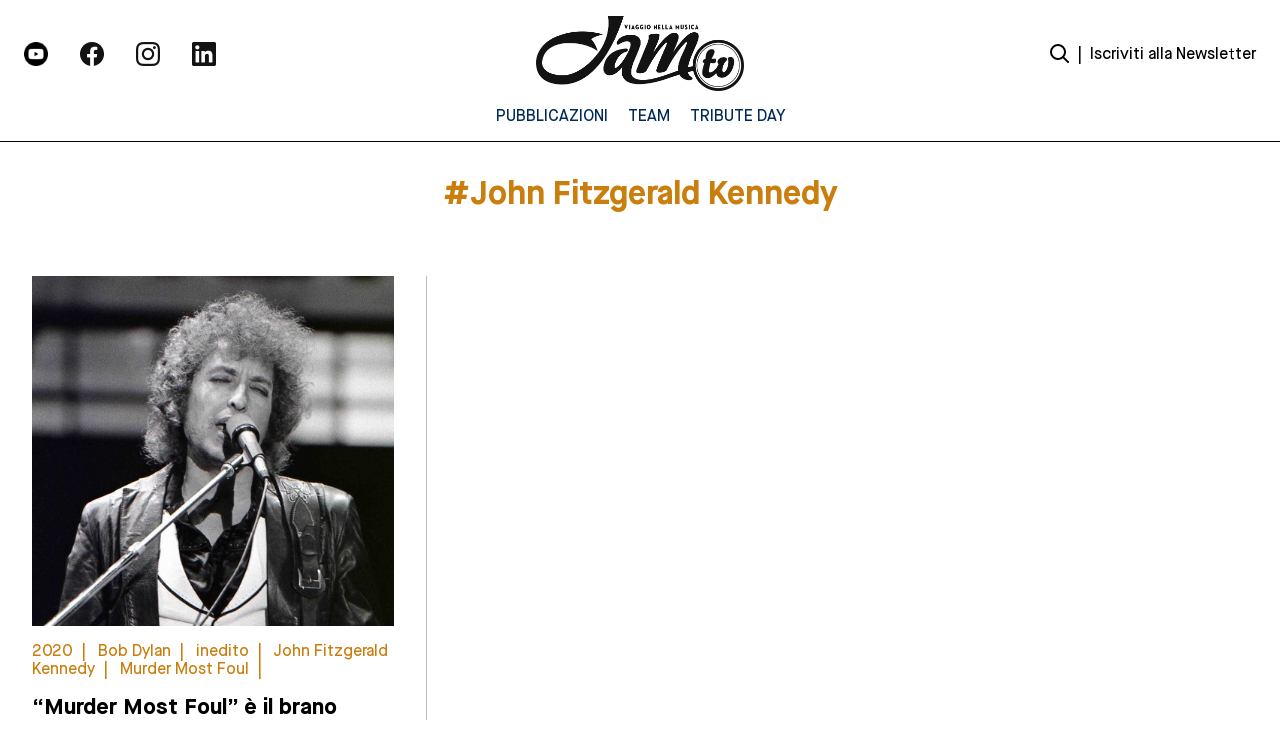

--- FILE ---
content_type: text/html; charset=UTF-8
request_url: https://jamtv.it/tag/john-fitzgerald-kennedy
body_size: 13827
content:
<!DOCTYPE html>
<html lang="it-IT">
	<head>
		<meta charset="UTF-8">
		<meta name="viewport" content="width=device-width, initial-scale=1">
		<link rel="profile" href="https://gmpg.org/xfn/11">
		<link rel="pingback" href="https://jamtv.it/xmlrpc.php">
		<link rel="dns-prefetch" href="//fonts.googleapis.com">
		<link rel="preconnect" href="https://fonts.gstatic.com/" crossorigin>
		<meta name='robots' content='index, follow, max-image-preview:large, max-snippet:-1, max-video-preview:-1' />
<script>
	window['gtag_enable_tcf_support'] = true;
</script>

	<!-- This site is optimized with the Yoast SEO plugin v26.8 - https://yoast.com/product/yoast-seo-wordpress/ -->
	<title>John Fitzgerald Kennedy Archives - Jam TV | Viaggio nella Musica</title>
	<link rel="canonical" href="https://jamtv.it/tag/john-fitzgerald-kennedy" />
	<meta property="og:locale" content="it_IT" />
	<meta property="og:type" content="article" />
	<meta property="og:title" content="John Fitzgerald Kennedy Archives - Jam TV | Viaggio nella Musica" />
	<meta property="og:url" content="https://jamtv.it/tag/john-fitzgerald-kennedy" />
	<meta property="og:site_name" content="Jam TV | Viaggio nella Musica" />
	<meta name="twitter:card" content="summary_large_image" />
	<script type="application/ld+json" class="yoast-schema-graph">{"@context":"https://schema.org","@graph":[{"@type":"CollectionPage","@id":"https://jamtv.it/tag/john-fitzgerald-kennedy","url":"https://jamtv.it/tag/john-fitzgerald-kennedy","name":"John Fitzgerald Kennedy Archives - Jam TV | Viaggio nella Musica","isPartOf":{"@id":"https://jamtv.it/#website"},"primaryImageOfPage":{"@id":"https://jamtv.it/tag/john-fitzgerald-kennedy#primaryimage"},"image":{"@id":"https://jamtv.it/tag/john-fitzgerald-kennedy#primaryimage"},"thumbnailUrl":"https://jamtv.it/wp-content/uploads/2022/05/bob-dylan-1.jpg","breadcrumb":{"@id":"https://jamtv.it/tag/john-fitzgerald-kennedy#breadcrumb"},"inLanguage":"it-IT"},{"@type":"ImageObject","inLanguage":"it-IT","@id":"https://jamtv.it/tag/john-fitzgerald-kennedy#primaryimage","url":"https://jamtv.it/wp-content/uploads/2022/05/bob-dylan-1.jpg","contentUrl":"https://jamtv.it/wp-content/uploads/2022/05/bob-dylan-1.jpg","width":683,"height":466},{"@type":"BreadcrumbList","@id":"https://jamtv.it/tag/john-fitzgerald-kennedy#breadcrumb","itemListElement":[{"@type":"ListItem","position":1,"name":"Home","item":"https://jamtv.it/"},{"@type":"ListItem","position":2,"name":"John Fitzgerald Kennedy"}]},{"@type":"WebSite","@id":"https://jamtv.it/#website","url":"https://jamtv.it/","name":"Jam TV | Viaggio nella Musica","description":"","potentialAction":[{"@type":"SearchAction","target":{"@type":"EntryPoint","urlTemplate":"https://jamtv.it/?s={search_term_string}"},"query-input":{"@type":"PropertyValueSpecification","valueRequired":true,"valueName":"search_term_string"}}],"inLanguage":"it-IT"}]}</script>
	<!-- / Yoast SEO plugin. -->


<link rel='dns-prefetch' href='//static.addtoany.com' />
<link rel='dns-prefetch' href='//track.eadv.it' />
<script type="text/javascript" id="wpp-js" src="https://jamtv.it/wp-content/plugins/wordpress-popular-posts/assets/js/wpp.min.js?ver=7.3.6" data-sampling="0" data-sampling-rate="100" data-api-url="https://jamtv.it/wp-json/wordpress-popular-posts" data-post-id="0" data-token="e5329eaea5" data-lang="0" data-debug="0"></script>
<link rel="alternate" type="application/rss+xml" title="Jam TV | Viaggio nella Musica &raquo; John Fitzgerald Kennedy Feed del tag" href="https://jamtv.it/tag/john-fitzgerald-kennedy/feed" />
<style id='wp-img-auto-sizes-contain-inline-css' type='text/css'>
img:is([sizes=auto i],[sizes^="auto," i]){contain-intrinsic-size:3000px 1500px}
/*# sourceURL=wp-img-auto-sizes-contain-inline-css */
</style>
<style id='wp-emoji-styles-inline-css' type='text/css'>

	img.wp-smiley, img.emoji {
		display: inline !important;
		border: none !important;
		box-shadow: none !important;
		height: 1em !important;
		width: 1em !important;
		margin: 0 0.07em !important;
		vertical-align: -0.1em !important;
		background: none !important;
		padding: 0 !important;
	}
/*# sourceURL=wp-emoji-styles-inline-css */
</style>
<style id='wp-block-library-inline-css' type='text/css'>
:root{--wp-block-synced-color:#7a00df;--wp-block-synced-color--rgb:122,0,223;--wp-bound-block-color:var(--wp-block-synced-color);--wp-editor-canvas-background:#ddd;--wp-admin-theme-color:#007cba;--wp-admin-theme-color--rgb:0,124,186;--wp-admin-theme-color-darker-10:#006ba1;--wp-admin-theme-color-darker-10--rgb:0,107,160.5;--wp-admin-theme-color-darker-20:#005a87;--wp-admin-theme-color-darker-20--rgb:0,90,135;--wp-admin-border-width-focus:2px}@media (min-resolution:192dpi){:root{--wp-admin-border-width-focus:1.5px}}.wp-element-button{cursor:pointer}:root .has-very-light-gray-background-color{background-color:#eee}:root .has-very-dark-gray-background-color{background-color:#313131}:root .has-very-light-gray-color{color:#eee}:root .has-very-dark-gray-color{color:#313131}:root .has-vivid-green-cyan-to-vivid-cyan-blue-gradient-background{background:linear-gradient(135deg,#00d084,#0693e3)}:root .has-purple-crush-gradient-background{background:linear-gradient(135deg,#34e2e4,#4721fb 50%,#ab1dfe)}:root .has-hazy-dawn-gradient-background{background:linear-gradient(135deg,#faaca8,#dad0ec)}:root .has-subdued-olive-gradient-background{background:linear-gradient(135deg,#fafae1,#67a671)}:root .has-atomic-cream-gradient-background{background:linear-gradient(135deg,#fdd79a,#004a59)}:root .has-nightshade-gradient-background{background:linear-gradient(135deg,#330968,#31cdcf)}:root .has-midnight-gradient-background{background:linear-gradient(135deg,#020381,#2874fc)}:root{--wp--preset--font-size--normal:16px;--wp--preset--font-size--huge:42px}.has-regular-font-size{font-size:1em}.has-larger-font-size{font-size:2.625em}.has-normal-font-size{font-size:var(--wp--preset--font-size--normal)}.has-huge-font-size{font-size:var(--wp--preset--font-size--huge)}.has-text-align-center{text-align:center}.has-text-align-left{text-align:left}.has-text-align-right{text-align:right}.has-fit-text{white-space:nowrap!important}#end-resizable-editor-section{display:none}.aligncenter{clear:both}.items-justified-left{justify-content:flex-start}.items-justified-center{justify-content:center}.items-justified-right{justify-content:flex-end}.items-justified-space-between{justify-content:space-between}.screen-reader-text{border:0;clip-path:inset(50%);height:1px;margin:-1px;overflow:hidden;padding:0;position:absolute;width:1px;word-wrap:normal!important}.screen-reader-text:focus{background-color:#ddd;clip-path:none;color:#444;display:block;font-size:1em;height:auto;left:5px;line-height:normal;padding:15px 23px 14px;text-decoration:none;top:5px;width:auto;z-index:100000}html :where(.has-border-color){border-style:solid}html :where([style*=border-top-color]){border-top-style:solid}html :where([style*=border-right-color]){border-right-style:solid}html :where([style*=border-bottom-color]){border-bottom-style:solid}html :where([style*=border-left-color]){border-left-style:solid}html :where([style*=border-width]){border-style:solid}html :where([style*=border-top-width]){border-top-style:solid}html :where([style*=border-right-width]){border-right-style:solid}html :where([style*=border-bottom-width]){border-bottom-style:solid}html :where([style*=border-left-width]){border-left-style:solid}html :where(img[class*=wp-image-]){height:auto;max-width:100%}:where(figure){margin:0 0 1em}html :where(.is-position-sticky){--wp-admin--admin-bar--position-offset:var(--wp-admin--admin-bar--height,0px)}@media screen and (max-width:600px){html :where(.is-position-sticky){--wp-admin--admin-bar--position-offset:0px}}

/*# sourceURL=wp-block-library-inline-css */
</style><style id='global-styles-inline-css' type='text/css'>
:root{--wp--preset--aspect-ratio--square: 1;--wp--preset--aspect-ratio--4-3: 4/3;--wp--preset--aspect-ratio--3-4: 3/4;--wp--preset--aspect-ratio--3-2: 3/2;--wp--preset--aspect-ratio--2-3: 2/3;--wp--preset--aspect-ratio--16-9: 16/9;--wp--preset--aspect-ratio--9-16: 9/16;--wp--preset--color--black: #000000;--wp--preset--color--cyan-bluish-gray: #abb8c3;--wp--preset--color--white: #ffffff;--wp--preset--color--pale-pink: #f78da7;--wp--preset--color--vivid-red: #cf2e2e;--wp--preset--color--luminous-vivid-orange: #ff6900;--wp--preset--color--luminous-vivid-amber: #fcb900;--wp--preset--color--light-green-cyan: #7bdcb5;--wp--preset--color--vivid-green-cyan: #00d084;--wp--preset--color--pale-cyan-blue: #8ed1fc;--wp--preset--color--vivid-cyan-blue: #0693e3;--wp--preset--color--vivid-purple: #9b51e0;--wp--preset--gradient--vivid-cyan-blue-to-vivid-purple: linear-gradient(135deg,rgb(6,147,227) 0%,rgb(155,81,224) 100%);--wp--preset--gradient--light-green-cyan-to-vivid-green-cyan: linear-gradient(135deg,rgb(122,220,180) 0%,rgb(0,208,130) 100%);--wp--preset--gradient--luminous-vivid-amber-to-luminous-vivid-orange: linear-gradient(135deg,rgb(252,185,0) 0%,rgb(255,105,0) 100%);--wp--preset--gradient--luminous-vivid-orange-to-vivid-red: linear-gradient(135deg,rgb(255,105,0) 0%,rgb(207,46,46) 100%);--wp--preset--gradient--very-light-gray-to-cyan-bluish-gray: linear-gradient(135deg,rgb(238,238,238) 0%,rgb(169,184,195) 100%);--wp--preset--gradient--cool-to-warm-spectrum: linear-gradient(135deg,rgb(74,234,220) 0%,rgb(151,120,209) 20%,rgb(207,42,186) 40%,rgb(238,44,130) 60%,rgb(251,105,98) 80%,rgb(254,248,76) 100%);--wp--preset--gradient--blush-light-purple: linear-gradient(135deg,rgb(255,206,236) 0%,rgb(152,150,240) 100%);--wp--preset--gradient--blush-bordeaux: linear-gradient(135deg,rgb(254,205,165) 0%,rgb(254,45,45) 50%,rgb(107,0,62) 100%);--wp--preset--gradient--luminous-dusk: linear-gradient(135deg,rgb(255,203,112) 0%,rgb(199,81,192) 50%,rgb(65,88,208) 100%);--wp--preset--gradient--pale-ocean: linear-gradient(135deg,rgb(255,245,203) 0%,rgb(182,227,212) 50%,rgb(51,167,181) 100%);--wp--preset--gradient--electric-grass: linear-gradient(135deg,rgb(202,248,128) 0%,rgb(113,206,126) 100%);--wp--preset--gradient--midnight: linear-gradient(135deg,rgb(2,3,129) 0%,rgb(40,116,252) 100%);--wp--preset--font-size--small: 13px;--wp--preset--font-size--medium: 20px;--wp--preset--font-size--large: 36px;--wp--preset--font-size--x-large: 42px;--wp--preset--spacing--20: 0.44rem;--wp--preset--spacing--30: 0.67rem;--wp--preset--spacing--40: 1rem;--wp--preset--spacing--50: 1.5rem;--wp--preset--spacing--60: 2.25rem;--wp--preset--spacing--70: 3.38rem;--wp--preset--spacing--80: 5.06rem;--wp--preset--shadow--natural: 6px 6px 9px rgba(0, 0, 0, 0.2);--wp--preset--shadow--deep: 12px 12px 50px rgba(0, 0, 0, 0.4);--wp--preset--shadow--sharp: 6px 6px 0px rgba(0, 0, 0, 0.2);--wp--preset--shadow--outlined: 6px 6px 0px -3px rgb(255, 255, 255), 6px 6px rgb(0, 0, 0);--wp--preset--shadow--crisp: 6px 6px 0px rgb(0, 0, 0);}:where(.is-layout-flex){gap: 0.5em;}:where(.is-layout-grid){gap: 0.5em;}body .is-layout-flex{display: flex;}.is-layout-flex{flex-wrap: wrap;align-items: center;}.is-layout-flex > :is(*, div){margin: 0;}body .is-layout-grid{display: grid;}.is-layout-grid > :is(*, div){margin: 0;}:where(.wp-block-columns.is-layout-flex){gap: 2em;}:where(.wp-block-columns.is-layout-grid){gap: 2em;}:where(.wp-block-post-template.is-layout-flex){gap: 1.25em;}:where(.wp-block-post-template.is-layout-grid){gap: 1.25em;}.has-black-color{color: var(--wp--preset--color--black) !important;}.has-cyan-bluish-gray-color{color: var(--wp--preset--color--cyan-bluish-gray) !important;}.has-white-color{color: var(--wp--preset--color--white) !important;}.has-pale-pink-color{color: var(--wp--preset--color--pale-pink) !important;}.has-vivid-red-color{color: var(--wp--preset--color--vivid-red) !important;}.has-luminous-vivid-orange-color{color: var(--wp--preset--color--luminous-vivid-orange) !important;}.has-luminous-vivid-amber-color{color: var(--wp--preset--color--luminous-vivid-amber) !important;}.has-light-green-cyan-color{color: var(--wp--preset--color--light-green-cyan) !important;}.has-vivid-green-cyan-color{color: var(--wp--preset--color--vivid-green-cyan) !important;}.has-pale-cyan-blue-color{color: var(--wp--preset--color--pale-cyan-blue) !important;}.has-vivid-cyan-blue-color{color: var(--wp--preset--color--vivid-cyan-blue) !important;}.has-vivid-purple-color{color: var(--wp--preset--color--vivid-purple) !important;}.has-black-background-color{background-color: var(--wp--preset--color--black) !important;}.has-cyan-bluish-gray-background-color{background-color: var(--wp--preset--color--cyan-bluish-gray) !important;}.has-white-background-color{background-color: var(--wp--preset--color--white) !important;}.has-pale-pink-background-color{background-color: var(--wp--preset--color--pale-pink) !important;}.has-vivid-red-background-color{background-color: var(--wp--preset--color--vivid-red) !important;}.has-luminous-vivid-orange-background-color{background-color: var(--wp--preset--color--luminous-vivid-orange) !important;}.has-luminous-vivid-amber-background-color{background-color: var(--wp--preset--color--luminous-vivid-amber) !important;}.has-light-green-cyan-background-color{background-color: var(--wp--preset--color--light-green-cyan) !important;}.has-vivid-green-cyan-background-color{background-color: var(--wp--preset--color--vivid-green-cyan) !important;}.has-pale-cyan-blue-background-color{background-color: var(--wp--preset--color--pale-cyan-blue) !important;}.has-vivid-cyan-blue-background-color{background-color: var(--wp--preset--color--vivid-cyan-blue) !important;}.has-vivid-purple-background-color{background-color: var(--wp--preset--color--vivid-purple) !important;}.has-black-border-color{border-color: var(--wp--preset--color--black) !important;}.has-cyan-bluish-gray-border-color{border-color: var(--wp--preset--color--cyan-bluish-gray) !important;}.has-white-border-color{border-color: var(--wp--preset--color--white) !important;}.has-pale-pink-border-color{border-color: var(--wp--preset--color--pale-pink) !important;}.has-vivid-red-border-color{border-color: var(--wp--preset--color--vivid-red) !important;}.has-luminous-vivid-orange-border-color{border-color: var(--wp--preset--color--luminous-vivid-orange) !important;}.has-luminous-vivid-amber-border-color{border-color: var(--wp--preset--color--luminous-vivid-amber) !important;}.has-light-green-cyan-border-color{border-color: var(--wp--preset--color--light-green-cyan) !important;}.has-vivid-green-cyan-border-color{border-color: var(--wp--preset--color--vivid-green-cyan) !important;}.has-pale-cyan-blue-border-color{border-color: var(--wp--preset--color--pale-cyan-blue) !important;}.has-vivid-cyan-blue-border-color{border-color: var(--wp--preset--color--vivid-cyan-blue) !important;}.has-vivid-purple-border-color{border-color: var(--wp--preset--color--vivid-purple) !important;}.has-vivid-cyan-blue-to-vivid-purple-gradient-background{background: var(--wp--preset--gradient--vivid-cyan-blue-to-vivid-purple) !important;}.has-light-green-cyan-to-vivid-green-cyan-gradient-background{background: var(--wp--preset--gradient--light-green-cyan-to-vivid-green-cyan) !important;}.has-luminous-vivid-amber-to-luminous-vivid-orange-gradient-background{background: var(--wp--preset--gradient--luminous-vivid-amber-to-luminous-vivid-orange) !important;}.has-luminous-vivid-orange-to-vivid-red-gradient-background{background: var(--wp--preset--gradient--luminous-vivid-orange-to-vivid-red) !important;}.has-very-light-gray-to-cyan-bluish-gray-gradient-background{background: var(--wp--preset--gradient--very-light-gray-to-cyan-bluish-gray) !important;}.has-cool-to-warm-spectrum-gradient-background{background: var(--wp--preset--gradient--cool-to-warm-spectrum) !important;}.has-blush-light-purple-gradient-background{background: var(--wp--preset--gradient--blush-light-purple) !important;}.has-blush-bordeaux-gradient-background{background: var(--wp--preset--gradient--blush-bordeaux) !important;}.has-luminous-dusk-gradient-background{background: var(--wp--preset--gradient--luminous-dusk) !important;}.has-pale-ocean-gradient-background{background: var(--wp--preset--gradient--pale-ocean) !important;}.has-electric-grass-gradient-background{background: var(--wp--preset--gradient--electric-grass) !important;}.has-midnight-gradient-background{background: var(--wp--preset--gradient--midnight) !important;}.has-small-font-size{font-size: var(--wp--preset--font-size--small) !important;}.has-medium-font-size{font-size: var(--wp--preset--font-size--medium) !important;}.has-large-font-size{font-size: var(--wp--preset--font-size--large) !important;}.has-x-large-font-size{font-size: var(--wp--preset--font-size--x-large) !important;}
/*# sourceURL=global-styles-inline-css */
</style>

<style id='classic-theme-styles-inline-css' type='text/css'>
/*! This file is auto-generated */
.wp-block-button__link{color:#fff;background-color:#32373c;border-radius:9999px;box-shadow:none;text-decoration:none;padding:calc(.667em + 2px) calc(1.333em + 2px);font-size:1.125em}.wp-block-file__button{background:#32373c;color:#fff;text-decoration:none}
/*# sourceURL=/wp-includes/css/classic-themes.min.css */
</style>
<link rel='stylesheet' id='yikes-inc-easy-mailchimp-public-styles-css' href='https://jamtv.it/wp-content/plugins/yikes-inc-easy-mailchimp-extender/public/css/yikes-inc-easy-mailchimp-extender-public.min.css' type='text/css' media='all' />
<link rel='stylesheet' id='jquery-datepicker-styles-css' href='https://jamtv.it/wp-content/plugins/yikes-inc-easy-mailchimp-extender/public/css/jquery-ui.min.css' type='text/css' media='all' />
<link rel='stylesheet' id='yikes-datepicker-styles-css' href='https://jamtv.it/wp-content/plugins/yikes-inc-easy-mailchimp-extender/public/css/yikes-datepicker-styles.min.css' type='text/css' media='all' />
<link rel='stylesheet' id='theme.css-css' href='https://jamtv.it/wp-content/plugins/popup-builder/public/css/theme.css' type='text/css' media='all' />
<link rel='stylesheet' id='main-style-css' href='https://jamtv.it/wp-content/themes/jamtv/dist/css/index.css' type='text/css' media='all' />
<link rel='stylesheet' id='addtoany-css' href='https://jamtv.it/wp-content/plugins/add-to-any/addtoany.min.css' type='text/css' media='all' />
<style id='addtoany-inline-css' type='text/css'>
.addtoany_list {
	display: flex;
    flex-direction: column;
	position: fixed;
}

.addtoany_shortcode {
	padding-left: 30%;
}

.a2a_svg {
	margin-bottom: 1rem;
    background-color: rgb(0 0 0) !important;
}
/*# sourceURL=addtoany-inline-css */
</style>
<script type="text/javascript" id="addtoany-core-js-before">
/* <![CDATA[ */
window.a2a_config=window.a2a_config||{};a2a_config.callbacks=[];a2a_config.overlays=[];a2a_config.templates={};a2a_localize = {
	Share: "Condividi",
	Save: "Salva",
	Subscribe: "Abbonati",
	Email: "Email",
	Bookmark: "Segnalibro",
	ShowAll: "espandi",
	ShowLess: "comprimi",
	FindServices: "Trova servizi",
	FindAnyServiceToAddTo: "Trova subito un servizio da aggiungere",
	PoweredBy: "Powered by",
	ShareViaEmail: "Condividi via email",
	SubscribeViaEmail: "Iscriviti via email",
	BookmarkInYourBrowser: "Aggiungi ai segnalibri",
	BookmarkInstructions: "Premi Ctrl+D o \u2318+D per mettere questa pagina nei preferiti",
	AddToYourFavorites: "Aggiungi ai favoriti",
	SendFromWebOrProgram: "Invia da qualsiasi indirizzo email o programma di posta elettronica",
	EmailProgram: "Programma di posta elettronica",
	More: "Di più&#8230;",
	ThanksForSharing: "Grazie per la condivisione!",
	ThanksForFollowing: "Grazie per il following!"
};

let div = document.querySelector(".a2a_kit_size_24");
let title = document.querySelector(".section__social-share");

div.prepend(title);

//# sourceURL=addtoany-core-js-before
/* ]]> */
</script>
<script type="text/javascript" defer src="https://static.addtoany.com/menu/page.js" id="addtoany-core-js"></script>
<script type="text/javascript" src="https://jamtv.it/wp-includes/js/jquery/jquery.min.js" id="jquery-core-js"></script>
<script type="text/javascript" src="https://jamtv.it/wp-includes/js/jquery/jquery-migrate.min.js" id="jquery-migrate-js"></script>
<script type="text/javascript" defer src="https://jamtv.it/wp-content/plugins/add-to-any/addtoany.min.js" id="addtoany-jquery-js"></script>
<script type="text/javascript" id="yikes-easy-mc-ajax-js-extra">
/* <![CDATA[ */
var yikes_mailchimp_ajax = {"ajax_url":"https://jamtv.it/wp-admin/admin-ajax.php","page_data":"32530","interest_group_checkbox_error":"This field is required.","preloader_url":"https://jamtv.it/wp-content/plugins/yikes-inc-easy-mailchimp-extender/includes/images/ripple.svg","loading_dots":"https://jamtv.it/wp-content/plugins/yikes-inc-easy-mailchimp-extender/includes/images/bars.svg","ajax_security_nonce":"760c5c57a1","feedback_message_placement":"before"};
//# sourceURL=yikes-easy-mc-ajax-js-extra
/* ]]> */
</script>
<script type="text/javascript" src="https://jamtv.it/wp-content/plugins/yikes-inc-easy-mailchimp-extender/public/js/yikes-mc-ajax-forms.min.js" id="yikes-easy-mc-ajax-js"></script>
<script type="text/javascript" id="form-submission-helpers-js-extra">
/* <![CDATA[ */
var form_submission_helpers = {"ajax_url":"https://jamtv.it/wp-admin/admin-ajax.php","preloader_url":"https://jamtv.it/wp-admin/images/wpspin_light.gif","countries_with_zip":{"US":"US","GB":"GB","CA":"CA","IE":"IE","CN":"CN","IN":"IN","AU":"AU","BR":"BR","MX":"MX","IT":"IT","NZ":"NZ","JP":"JP","FR":"FR","GR":"GR","DE":"DE","NL":"NL","PT":"PT","ES":"ES"},"page_data":"32530"};
//# sourceURL=form-submission-helpers-js-extra
/* ]]> */
</script>
<script type="text/javascript" src="https://jamtv.it/wp-content/plugins/yikes-inc-easy-mailchimp-extender/public/js/form-submission-helpers.min.js" id="form-submission-helpers-js"></script>
<script type="text/javascript" src="https://jamtv.it/wp-includes/js/jquery/ui/core.min.js" id="jquery-ui-core-js"></script>
<script type="text/javascript" src="https://jamtv.it/wp-includes/js/jquery/ui/datepicker.min.js" id="jquery-ui-datepicker-js"></script>
<script type="text/javascript" id="jquery-ui-datepicker-js-after">
/* <![CDATA[ */
jQuery(function(jQuery){jQuery.datepicker.setDefaults({"closeText":"Chiudi","currentText":"Oggi","monthNames":["Gennaio","Febbraio","Marzo","Aprile","Maggio","Giugno","Luglio","Agosto","Settembre","Ottobre","Novembre","Dicembre"],"monthNamesShort":["Gen","Feb","Mar","Apr","Mag","Giu","Lug","Ago","Set","Ott","Nov","Dic"],"nextText":"Prossimo","prevText":"Precedente","dayNames":["domenica","luned\u00ec","marted\u00ec","mercoled\u00ec","gioved\u00ec","venerd\u00ec","sabato"],"dayNamesShort":["Dom","Lun","Mar","Mer","Gio","Ven","Sab"],"dayNamesMin":["D","L","M","M","G","V","S"],"dateFormat":"dd/mm/yy","firstDay":1,"isRTL":false});});
//# sourceURL=jquery-ui-datepicker-js-after
/* ]]> */
</script>
<script type="text/javascript" id="yikes-datepicker-scripts-js-extra">
/* <![CDATA[ */
var datepicker_settings = {"rtl":"","month_names":["Gennaio","Febbraio","Marzo","Aprile","Maggio","Giugno","Luglio","Agosto","Settembre","Ottobre","Novembre","Dicembre"],"month_names_short":["Gen","Feb","Mar","Apr","Mag","Giu","Lug","Ago","Set","Ott","Nov","Dic"],"day_names":["domenica","luned\u00ec","marted\u00ec","mercoled\u00ec","gioved\u00ec","venerd\u00ec","sabato"],"day_names_short":["Dom","Lun","Mar","Mer","Gio","Ven","Sab"],"day_names_min":["D","L","M","M","G","V","S"],"first_day":"1","change_month":"","change_year":"","min_date":null,"max_date":null,"default_date":null,"number_of_months":"1","show_other_months":"","select_other_months":null,"show_anim":"","show_button_panel":""};
//# sourceURL=yikes-datepicker-scripts-js-extra
/* ]]> */
</script>
<script type="text/javascript" src="https://jamtv.it/wp-content/plugins/yikes-inc-easy-mailchimp-extender/public/js/yikes-datepicker-scripts.min.js" id="yikes-datepicker-scripts-js"></script>
<script type="text/javascript" id="Popup.js-js-before">
/* <![CDATA[ */
var sgpbPublicUrl = "https:\/\/jamtv.it\/wp-content\/plugins\/popup-builder\/public\/";
var SGPB_JS_LOCALIZATION = {"imageSupportAlertMessage":"Only image files supported","pdfSupportAlertMessage":"Only pdf files supported","areYouSure":"Are you sure?","addButtonSpinner":"L","audioSupportAlertMessage":"Only audio files supported (e.g.: mp3, wav, m4a, ogg)","publishPopupBeforeElementor":"Please, publish the popup before starting to use Elementor with it!","publishPopupBeforeDivi":"Please, publish the popup before starting to use Divi Builder with it!","closeButtonAltText":"Close"};
//# sourceURL=Popup.js-js-before
/* ]]> */
</script>
<script type="text/javascript" src="https://jamtv.it/wp-content/plugins/popup-builder/public/js/Popup.js" id="Popup.js-js"></script>
<script type="text/javascript" src="https://jamtv.it/wp-content/plugins/popup-builder/public/js/PopupConfig.js" id="PopupConfig.js-js"></script>
<script type="text/javascript" id="PopupBuilder.js-js-before">
/* <![CDATA[ */
var SGPB_POPUP_PARAMS = {"popupTypeAgeRestriction":"ageRestriction","defaultThemeImages":{"1":"https:\/\/jamtv.it\/wp-content\/plugins\/popup-builder\/public\/img\/theme_1\/close.png","2":"https:\/\/jamtv.it\/wp-content\/plugins\/popup-builder\/public\/img\/theme_2\/close.png","3":"https:\/\/jamtv.it\/wp-content\/plugins\/popup-builder\/public\/img\/theme_3\/close.png","5":"https:\/\/jamtv.it\/wp-content\/plugins\/popup-builder\/public\/img\/theme_5\/close.png","6":"https:\/\/jamtv.it\/wp-content\/plugins\/popup-builder\/public\/img\/theme_6\/close.png"},"homePageUrl":"https:\/\/jamtv.it\/","isPreview":false,"convertedIdsReverse":[],"dontShowPopupExpireTime":365,"conditionalJsClasses":[],"disableAnalyticsGeneral":false};
var SGPB_JS_PACKAGES = {"packages":{"current":1,"free":1,"silver":2,"gold":3,"platinum":4},"extensions":{"geo-targeting":false,"advanced-closing":false}};
var SGPB_JS_PARAMS = {"ajaxUrl":"https:\/\/jamtv.it\/wp-admin\/admin-ajax.php","nonce":"8059c6c3c7"};
//# sourceURL=PopupBuilder.js-js-before
/* ]]> */
</script>
<script type="text/javascript" src="https://jamtv.it/wp-content/plugins/popup-builder/public/js/PopupBuilder.js" id="PopupBuilder.js-js"></script>
<link rel="https://api.w.org/" href="https://jamtv.it/wp-json/" /><link rel="alternate" title="JSON" type="application/json" href="https://jamtv.it/wp-json/wp/v2/tags/3840" /><link rel="EditURI" type="application/rsd+xml" title="RSD" href="https://jamtv.it/xmlrpc.php?rsd" />
<meta name="generator" content="WordPress 6.9" />
<link href="https://track.eadv.it" rel="preconnect"><style>
    .eadv-billboard{min-height:100px;}@media screen and (min-width:990px){.eadv-billboard{min-height:250px;}}
    .eadv-in-content{min-height:400px;}@media screen and (min-width:990px){.eadv-in-content{min-height:250px;}}
    .eadv-aside{min-height:400px;}@media screen and (min-width:990px){.eadv-aside{min-height:600px;}}
    .eadv-related{min-height:900px;}
    .eadv-bottom{min-height:600px;}@media screen and (min-width: 990px){.eadv-bottom{min-height:250px;}}
    </style>            <style id="wpp-loading-animation-styles">@-webkit-keyframes bgslide{from{background-position-x:0}to{background-position-x:-200%}}@keyframes bgslide{from{background-position-x:0}to{background-position-x:-200%}}.wpp-widget-block-placeholder,.wpp-shortcode-placeholder{margin:0 auto;width:60px;height:3px;background:#dd3737;background:linear-gradient(90deg,#dd3737 0%,#571313 10%,#dd3737 100%);background-size:200% auto;border-radius:3px;-webkit-animation:bgslide 1s infinite linear;animation:bgslide 1s infinite linear}</style>
            <link rel="icon" href="https://jamtv.it/wp-content/uploads/2022/05/cropped-Frame-212-32x32.png" sizes="32x32" />
<link rel="icon" href="https://jamtv.it/wp-content/uploads/2022/05/cropped-Frame-212-192x192.png" sizes="192x192" />
<link rel="apple-touch-icon" href="https://jamtv.it/wp-content/uploads/2022/05/cropped-Frame-212-180x180.png" />
<meta name="msapplication-TileImage" content="https://jamtv.it/wp-content/uploads/2022/05/cropped-Frame-212-270x270.png" />

	</head>
	
	<body class="archive tag tag-john-fitzgerald-kennedy tag-3840 wp-theme-jamtv">
		<main id="main" class="site" data-template="tag">
			<div id="loader" class="fixed top-0 left-0 bottom-0 right-0 z2"></div>
			
<header class="header header--main fixed fluid left-0" role="banner">
  <div class="header__inner max-width-5 mx-auto flex flex-wrap items-center py2">

    <div class="header__social-wrapper col-6 md-col-4 px2 xs-hide sm-hide">
      
<ul class="block--social m0 p0 flex">
  

  <a target="_blank" href="https://www.youtube.com/c/JamTVit"><div class="section__image-container relative p1 md-mr2">
  <figure>
    <img width="512" height="512" src="https://jamtv.it/wp-content/uploads/2022/05/youtube.png" class="section__image-wrapper fluid" alt="" decoding="async" fetchpriority="high" srcset="https://jamtv.it/wp-content/uploads/2022/05/youtube.png 512w, https://jamtv.it/wp-content/uploads/2022/05/youtube-300x300.png 300w, https://jamtv.it/wp-content/uploads/2022/05/youtube-150x150.png 150w" sizes="(max-width: 512px) 100vw, 512px" />  </figure>
</div></a>

  

  <a target="_blank" href="https://www.facebook.com/JamTVit"><div class="section__image-container relative p1 md-mr2">
  <figure>
    <img width="48" height="48" src="https://jamtv.it/wp-content/uploads/2022/05/Facebook-Negative.png" class="section__image-wrapper fluid" alt="" decoding="async" />  </figure>
</div></a>

  

  <a target="_blank" href="https://www.instagram.com/jamtvit/"><div class="section__image-container relative p1 md-mr2">
  <figure>
    <img width="48" height="48" src="https://jamtv.it/wp-content/uploads/2022/05/Instagram-Negative.png" class="section__image-wrapper fluid" alt="" decoding="async" />  </figure>
</div></a>

  

  <a target="_blank" href="https://www.linkedin.com/company/jamtvit/"><div class="section__image-container relative p1 md-mr2">
  <figure>
    <img width="48" height="48" src="https://jamtv.it/wp-content/uploads/2022/05/LinkedIn-Negative.png" class="section__image-wrapper fluid" alt="" decoding="async" />  </figure>
</div></a>

  </ul>

    </div>

    <div class="header__logo-wrapper center col-6 md-col-4 px2">
      <a class="header__logo inline-block" href="https://jamtv.it/" rel="home">
        
  <figure>
    <img width="819" height="296" src="https://jamtv.it/wp-content/uploads/2022/05/Frame.png" class="contain-image" alt="" decoding="async" srcset="https://jamtv.it/wp-content/uploads/2022/05/Frame.png 819w, https://jamtv.it/wp-content/uploads/2022/05/Frame-300x108.png 300w, https://jamtv.it/wp-content/uploads/2022/05/Frame-768x278.png 768w" sizes="(max-width: 819px) 100vw, 819px" />  </figure>
      </a>
    </div>

    <div class="col-2 md-col-4 px2 xs-hide sm-hide flex justify-end items-center">
      <a class="button-search px1" href="#"><img class="" src="https://jamtv.it/wp-content/themes/jamtv/assets/icons/search.svg" alt=""></a> |
      <div class="section__newsletter sg-popup-id-53566 px1">Iscriviti alla Newsletter</div>
    </div>



    <div class="header__toggle-wrapper flex items-center justify-end col-6 px2 md-hide lg-hide">
      <a class="button-search px1" href="#"><img class="" src="https://jamtv.it/wp-content/themes/jamtv/assets/icons/search.svg" alt=""></a>
      <div class="header__toggle flex justify-center">
        <div class="bar relative"></div>
      </div>
    </div>
  </div>

  <div class="header__menu-wrapper center mx-auto col-6 md-col-4 px2 xs-hide sm-hide pb2">
    <nav class="header__nav" role="navigation">
      <div class="menu-main-menu-container"><ul id="menu-main-menu" class="menu menu--primary caps m0 p0"><li id="menu-item-20522" class="menu-item menu-item-type-custom menu-item-object-custom menu-item-20522"><a href="https://jamtv.it/pubblicazioni">Pubblicazioni</a></li>
<li id="menu-item-41710" class="menu-item menu-item-type-post_type menu-item-object-page menu-item-41710"><a href="https://jamtv.it/team">Team</a></li>
<li id="menu-item-54035" class="menu-item menu-item-type-post_type menu-item-object-page menu-item-54035"><a href="https://jamtv.it/tribute-day">Tribute Day</a></li>
</ul></div>    </nav>
  </div>
</header>

<div class="header--offcanvas fixed top-0 md-hide lg-hide overflow-hidden" role="navigation" data-enter-from="top">
  <nav class="header__nav" role="navigation">
    <div class="menu-main-menu-container"><ul id="menu-main-menu-1" class="menu menu--primary caps m0 p0"><li class="menu-item menu-item-type-custom menu-item-object-custom menu-item-20522"><a href="https://jamtv.it/pubblicazioni">Pubblicazioni</a></li>
<li class="menu-item menu-item-type-post_type menu-item-object-page menu-item-41710"><a href="https://jamtv.it/team">Team</a></li>
<li class="menu-item menu-item-type-post_type menu-item-object-page menu-item-54035"><a href="https://jamtv.it/tribute-day">Tribute Day</a></li>
</ul></div>  </nav>
  <div class="header__social-wrapper">
    
<ul class="block--social m0 p0 flex">
  

  <a target="_blank" href="https://www.youtube.com/c/JamTVit"><div class="section__image-container relative p1 md-mr2">
  <figure>
    <img width="512" height="512" src="https://jamtv.it/wp-content/uploads/2022/05/youtube.png" class="section__image-wrapper fluid" alt="" decoding="async" srcset="https://jamtv.it/wp-content/uploads/2022/05/youtube.png 512w, https://jamtv.it/wp-content/uploads/2022/05/youtube-300x300.png 300w, https://jamtv.it/wp-content/uploads/2022/05/youtube-150x150.png 150w" sizes="(max-width: 512px) 100vw, 512px" />  </figure>
</div></a>

  

  <a target="_blank" href="https://www.facebook.com/JamTVit"><div class="section__image-container relative p1 md-mr2">
  <figure>
    <img width="48" height="48" src="https://jamtv.it/wp-content/uploads/2022/05/Facebook-Negative.png" class="section__image-wrapper fluid" alt="" decoding="async" />  </figure>
</div></a>

  

  <a target="_blank" href="https://www.instagram.com/jamtvit/"><div class="section__image-container relative p1 md-mr2">
  <figure>
    <img width="48" height="48" src="https://jamtv.it/wp-content/uploads/2022/05/Instagram-Negative.png" class="section__image-wrapper fluid" alt="" decoding="async" />  </figure>
</div></a>

  

  <a target="_blank" href="https://www.linkedin.com/company/jamtvit/"><div class="section__image-container relative p1 md-mr2">
  <figure>
    <img width="48" height="48" src="https://jamtv.it/wp-content/uploads/2022/05/LinkedIn-Negative.png" class="section__image-wrapper fluid" alt="" decoding="async" />  </figure>
</div></a>

  </ul>

  </div>
  <div class="section__newsletter sg-popup-id-53566 px1">Iscriviti alla Newsletter</div>
</div>

<div class="header--search bg--light relative">
  <form class="search flex items-center px2 md-px3 max-width-4 mx-auto" action="https://jamtv.it/">
    <h2 class="pr2">Cerca</h2>
    <input class="input-search mr2" type="search" name="s" placeholder="Ricerca nelle pagine del sito">
    <button class="button-reset" type="submit" value="Search"><img class="" src="https://jamtv.it/wp-content/themes/jamtv/assets/icons/search.svg" alt=""></button>
  </form>
  <a class="button-close" href="#"><img src="https://jamtv.it/wp-content/themes/jamtv/assets/icons/close.svg" alt=""></a>
</div>

<div class="content-area">
  <div class="wrapper max-container">
    <h1 class="archive__title orange title center m0 pb3 md-pb4">#John Fitzgerald Kennedy</h1>

  	  		<div class="page__list pb3 flex flex-wrap">
  			  				<div class="page__item col-12 md-col-4 pb2 md-pb4 px3">
  					
<article id="post-32530" class="px2 md-px0 relative post-32530 thought type-thought status-publish has-post-thumbnail hentry tag-583 tag-bob-dylan tag-inedito tag-john-fitzgerald-kennedy tag-murder-most-foul">
			<div class="post__image relative">
  <figure>
    <img width="683" height="466" src="https://jamtv.it/wp-content/uploads/2022/05/bob-dylan-1.jpg" class="section__image-wrapper cover-image" alt="" decoding="async" loading="lazy" srcset="https://jamtv.it/wp-content/uploads/2022/05/bob-dylan-1.jpg 683w, https://jamtv.it/wp-content/uploads/2022/05/bob-dylan-1-300x205.jpg 300w" sizes="auto, (max-width: 683px) 100vw, 683px" />  </figure>
      <a class="absolute left-0 right-0 top-0 bottom-0" href="https://jamtv.it/thought/murder-most-foul-e-il-brano-inedito-pubblicato-a-sorpresa-da-bob-dylan"></a></div>

  	<header class="post__header py2">
          <a class="post__tag" href="https://jamtv.it/tag/2020" title="2020">2020</a>
          <a class="post__tag" href="https://jamtv.it/tag/bob-dylan" title="Bob Dylan">Bob Dylan</a>
          <a class="post__tag" href="https://jamtv.it/tag/inedito" title="inedito">inedito</a>
          <a class="post__tag" href="https://jamtv.it/tag/john-fitzgerald-kennedy" title="John Fitzgerald Kennedy">John Fitzgerald Kennedy</a>
          <a class="post__tag" href="https://jamtv.it/tag/murder-most-foul" title="Murder Most Foul">Murder Most Foul</a>
    		<h1 class="post__title title-s m0 py2"><a href="https://jamtv.it/thought/murder-most-foul-e-il-brano-inedito-pubblicato-a-sorpresa-da-bob-dylan">&#8220;Murder Most Foul&#8221; è il brano inedito pubblicato a sorpresa da Bob Dylan</a></h1>
	</header>
</article>
  				</div>
  			  		</div>

  		<div class="block block--paginator clearfix max-width-5 mx-auto py3 col-12"></div>

  	  </div>
  </div>


			
<footer class="footer footer--main relative">
  <div class="wrapper bg--dark">
    <div class="max-width-5 mx-auto flex flex-wrap p2">
      <div class="col-12 md-col-2 px3 md-px2 mb2 md-mb0">
                  <div class="footer__logo-wrapper">
            
  <figure>
    <img width="443" height="160" src="https://jamtv.it/wp-content/uploads/2022/05/Frame-1.png" class="contain-image" alt="" decoding="async" loading="lazy" srcset="https://jamtv.it/wp-content/uploads/2022/05/Frame-1.png 443w, https://jamtv.it/wp-content/uploads/2022/05/Frame-1-300x108.png 300w" sizes="auto, (max-width: 443px) 100vw, 443px" />  </figure>
          </div>
              </div>
    </div>

  </div>
  <div class="wrapper bg--dark-alt">
    <div class="max-width-5 mx-auto flex justify-between items-center flex-wrap p2">

      <div class="header__social-wrapper col-12 md-col-4 px2 invert">
        
<ul class="block--social m0 p0 flex">
  

  <a target="_blank" href="https://www.youtube.com/c/JamTVit"><div class="section__image-container relative p1 md-mr2">
  <figure>
    <img width="512" height="512" src="https://jamtv.it/wp-content/uploads/2022/05/youtube.png" class="section__image-wrapper fluid" alt="" decoding="async" loading="lazy" srcset="https://jamtv.it/wp-content/uploads/2022/05/youtube.png 512w, https://jamtv.it/wp-content/uploads/2022/05/youtube-300x300.png 300w, https://jamtv.it/wp-content/uploads/2022/05/youtube-150x150.png 150w" sizes="auto, (max-width: 512px) 100vw, 512px" />  </figure>
</div></a>

  

  <a target="_blank" href="https://www.facebook.com/JamTVit"><div class="section__image-container relative p1 md-mr2">
  <figure>
    <img width="48" height="48" src="https://jamtv.it/wp-content/uploads/2022/05/Facebook-Negative.png" class="section__image-wrapper fluid" alt="" decoding="async" loading="lazy" />  </figure>
</div></a>

  

  <a target="_blank" href="https://www.instagram.com/jamtvit/"><div class="section__image-container relative p1 md-mr2">
  <figure>
    <img width="48" height="48" src="https://jamtv.it/wp-content/uploads/2022/05/Instagram-Negative.png" class="section__image-wrapper fluid" alt="" decoding="async" loading="lazy" />  </figure>
</div></a>

  

  <a target="_blank" href="https://www.linkedin.com/company/jamtvit/"><div class="section__image-container relative p1 md-mr2">
  <figure>
    <img width="48" height="48" src="https://jamtv.it/wp-content/uploads/2022/05/LinkedIn-Negative.png" class="section__image-wrapper fluid" alt="" decoding="async" loading="lazy" />  </figure>
</div></a>

  </ul>

      </div>

      <div class="col-12 md-col-9 px2 mb2 md-mb0 pt2 md-pb3">
                  <div class="footer__info wysiwyg font-xs text-t"><p>HI, FOLKS! Edizioni di Ezio Guaitamacchi s.r.l. - Via F.lli Cervi - Residenza Archi / Milano Due - 20090 Segrate<br />
Jam - Viaggio nella musica - Registrazione al Tribunale di Milano n. 107 del 5/3/1983 - Cod. fisc. e partita IVA 09301790151</p>
</div>
              </div>

              <div class="footer__copyright px2 mb2 md-mb0 md-py3 col-12 md-col-2 wysiwyg font-xs"><p><a href="https://jamtv.it/team">Chi siamo</a></p>
<p><a href="https://jamtv.it/contatti">Contatti</a></p>
<p><a href="https://jamtv.it/privacy-policy">Privacy Policy</a></p>
<p><a href="https://www.iubenda.com/privacy-policy/94183029/cookie-policy" target="_blank" rel="noopener">Cookie Policy</a></p>
<p><a href="https://jamtv.it/pubblicita" target="_blank" rel="noopener">Pubblicità</a></p>
</div>
      
      <div class="section__menu col-12 md-col-6 px2 mb2 md-mb0 font-xs">
              </div>

    </div>
  </div>


</footer>
			<!-- <script async defer src="https://maps.googleapis.com/maps/api/js?v=weekly&key=YOUR-KEY-HERE"></script> -->
		</main>
		<script type="speculationrules">
{"prefetch":[{"source":"document","where":{"and":[{"href_matches":"/*"},{"not":{"href_matches":["/wp-*.php","/wp-admin/*","/wp-content/uploads/*","/wp-content/*","/wp-content/plugins/*","/wp-content/themes/jamtv/*","/*\\?(.+)"]}},{"not":{"selector_matches":"a[rel~=\"nofollow\"]"}},{"not":{"selector_matches":".no-prefetch, .no-prefetch a"}}]},"eagerness":"conservative"}]}
</script>
<div class="sgpb-main-popup-data-container-53566" style="position:fixed;opacity: 0;filter: opacity(0%);transform: scale(0);">
							<div class="sg-popup-builder-content 188" id="sg-popup-content-wrapper-53566" data-id="53566" data-events="{&quot;0&quot;:{&quot;param&quot;:&quot;click&quot;,&quot;operator&quot;:&quot;defaultClickClassName&quot;,&quot;value&quot;:&quot;sg-popup-id-53566&quot;,&quot;hiddenOption&quot;:[]},&quot;2&quot;:{&quot;param&quot;:&quot;click&quot;},&quot;3&quot;:{&quot;param&quot;:&quot;hover&quot;},&quot;4&quot;:{&quot;param&quot;:&quot;confirm&quot;}}" data-options="[base64]">
								<div class="sgpb-popup-builder-content-53566 sgpb-popup-builder-content-html"><div class="sgpb-main-html-content-wrapper"><p><img class="center mx-auto wp-image-46010 alignnone" src="https://jamtv.it/wp-content/uploads/2022/05/Frame-300x108.png" alt="" width="236" height="85" /></p>
<h2 style="text-align: left;">Iscriviti alla Newsletter</h2>
<p style="text-align: left;">Vuoi rimanere sempre aggiornato su rock e dintorni? Iscriviti alla nostra newsletter<br />
per ricevere tutte le settimane nuovi video, contenuti esclusivi, interviste e tanto altro!</p>
<p>
	<section id="yikes-mailchimp-container-1" class="yikes-mailchimp-container yikes-mailchimp-container-1 ">
				<form id="newsletter-1" class="yikes-easy-mc-form yikes-easy-mc-form-1  " method="POST" data-attr-form-id="1">

													<label for="yikes-easy-mc-form-1-EMAIL"  class="EMAIL-label yikes-mailchimp-field-required ">

										<!-- dictate label visibility -->
																					<span class="EMAIL-label">
												Email Address											</span>
										
										<!-- Description Above -->
										
										<input id="yikes-easy-mc-form-1-EMAIL"  name="EMAIL"  placeholder=""  class="yikes-easy-mc-email "  required="required" type="email"  value="">

										<!-- Description Below -->
										
									</label>
																		<label for="yikes-easy-mc-form-1-FNAME"  class="FNAME-label ">

										<!-- dictate label visibility -->
																					<span class="FNAME-label">
												Nome											</span>
										
										<!-- Description Above -->
										
										<input id="yikes-easy-mc-form-1-FNAME"  name="FNAME"  placeholder=""  class="yikes-easy-mc-text "   type="text"  value="">

										<!-- Description Below -->
										
									</label>
																		<label for="yikes-easy-mc-form-1-LNAME"  class="LNAME-label ">

										<!-- dictate label visibility -->
																					<span class="LNAME-label">
												Cognome											</span>
										
										<!-- Description Above -->
										
										<input id="yikes-easy-mc-form-1-LNAME"  name="LNAME"  placeholder=""  class="yikes-easy-mc-text "   type="text"  value="">

										<!-- Description Below -->
										
									</label>
																		<label for="yikes-easy-mc-form-1-COMPLEANNO"  class="COMPLEANNO-label ">

										<!-- dictate label visibility -->
																					<span class="COMPLEANNO-label">
												Data di nascita											</span>
										
										<!-- Description Above -->
										
										<input id="yikes-easy-mc-form-1-COMPLEANNO"  name="COMPLEANNO"  placeholder=""  class="yikes-easy-mc-birthday "   type="text"  data-attr-type="birthday"  value="" data-date-format="dd/mm">

										<!-- Description Below -->
										
									</label>
									
				<!-- Honeypot Trap -->
				<input type="hidden" name="yikes-mailchimp-honeypot" id="yikes-mailchimp-honeypot-1" value="">

				<!-- List ID -->
				<input type="hidden" name="yikes-mailchimp-associated-list-id" id="yikes-mailchimp-associated-list-id-1" value="0e5bc93ac5">

				<!-- The form that is being submitted! Used to display error/success messages above the correct form -->
				<input type="hidden" name="yikes-mailchimp-submitted-form" id="yikes-mailchimp-submitted-form-1" value="1">

				<!-- Submit Button -->
				<button type="submit" class="yikes-easy-mc-submit-button yikes-easy-mc-submit-button-1 btn btn-primary "> <span class="yikes-mailchimp-submit-button-span-text">Iscriviti</span></button>				<!-- Nonce Security Check -->
				<input type="hidden" id="yikes_easy_mc_new_subscriber_1" name="yikes_easy_mc_new_subscriber" value="d08f926f12">
				<input type="hidden" name="_wp_http_referer" value="/tag/john-fitzgerald-kennedy" />
			</form>
			<!-- Mailchimp Form generated by Easy Forms for Mailchimp v6.8.10 (https://wordpress.org/plugins/yikes-inc-easy-mailchimp-extender/) -->

			</section>
	</p>
</div></div>
							</div>
						  </div><script type="text/javascript" src="https://track.eadv.it/jamtv.it.php" id="eadv_tracking_script-js"></script>
<script type="text/javascript" id="vendor-script-js-extra">
/* <![CDATA[ */
var directory_uri = {"template_uri":"https://jamtv.it/wp-content/themes/jamtv"};
//# sourceURL=vendor-script-js-extra
/* ]]> */
</script>
<script type="text/javascript" src="https://jamtv.it/wp-content/themes/jamtv/dist/bundle.js" id="vendor-script-js"></script>
<script id="wp-emoji-settings" type="application/json">
{"baseUrl":"https://s.w.org/images/core/emoji/17.0.2/72x72/","ext":".png","svgUrl":"https://s.w.org/images/core/emoji/17.0.2/svg/","svgExt":".svg","source":{"concatemoji":"https://jamtv.it/wp-includes/js/wp-emoji-release.min.js"}}
</script>
<script type="module">
/* <![CDATA[ */
/*! This file is auto-generated */
const a=JSON.parse(document.getElementById("wp-emoji-settings").textContent),o=(window._wpemojiSettings=a,"wpEmojiSettingsSupports"),s=["flag","emoji"];function i(e){try{var t={supportTests:e,timestamp:(new Date).valueOf()};sessionStorage.setItem(o,JSON.stringify(t))}catch(e){}}function c(e,t,n){e.clearRect(0,0,e.canvas.width,e.canvas.height),e.fillText(t,0,0);t=new Uint32Array(e.getImageData(0,0,e.canvas.width,e.canvas.height).data);e.clearRect(0,0,e.canvas.width,e.canvas.height),e.fillText(n,0,0);const a=new Uint32Array(e.getImageData(0,0,e.canvas.width,e.canvas.height).data);return t.every((e,t)=>e===a[t])}function p(e,t){e.clearRect(0,0,e.canvas.width,e.canvas.height),e.fillText(t,0,0);var n=e.getImageData(16,16,1,1);for(let e=0;e<n.data.length;e++)if(0!==n.data[e])return!1;return!0}function u(e,t,n,a){switch(t){case"flag":return n(e,"\ud83c\udff3\ufe0f\u200d\u26a7\ufe0f","\ud83c\udff3\ufe0f\u200b\u26a7\ufe0f")?!1:!n(e,"\ud83c\udde8\ud83c\uddf6","\ud83c\udde8\u200b\ud83c\uddf6")&&!n(e,"\ud83c\udff4\udb40\udc67\udb40\udc62\udb40\udc65\udb40\udc6e\udb40\udc67\udb40\udc7f","\ud83c\udff4\u200b\udb40\udc67\u200b\udb40\udc62\u200b\udb40\udc65\u200b\udb40\udc6e\u200b\udb40\udc67\u200b\udb40\udc7f");case"emoji":return!a(e,"\ud83e\u1fac8")}return!1}function f(e,t,n,a){let r;const o=(r="undefined"!=typeof WorkerGlobalScope&&self instanceof WorkerGlobalScope?new OffscreenCanvas(300,150):document.createElement("canvas")).getContext("2d",{willReadFrequently:!0}),s=(o.textBaseline="top",o.font="600 32px Arial",{});return e.forEach(e=>{s[e]=t(o,e,n,a)}),s}function r(e){var t=document.createElement("script");t.src=e,t.defer=!0,document.head.appendChild(t)}a.supports={everything:!0,everythingExceptFlag:!0},new Promise(t=>{let n=function(){try{var e=JSON.parse(sessionStorage.getItem(o));if("object"==typeof e&&"number"==typeof e.timestamp&&(new Date).valueOf()<e.timestamp+604800&&"object"==typeof e.supportTests)return e.supportTests}catch(e){}return null}();if(!n){if("undefined"!=typeof Worker&&"undefined"!=typeof OffscreenCanvas&&"undefined"!=typeof URL&&URL.createObjectURL&&"undefined"!=typeof Blob)try{var e="postMessage("+f.toString()+"("+[JSON.stringify(s),u.toString(),c.toString(),p.toString()].join(",")+"));",a=new Blob([e],{type:"text/javascript"});const r=new Worker(URL.createObjectURL(a),{name:"wpTestEmojiSupports"});return void(r.onmessage=e=>{i(n=e.data),r.terminate(),t(n)})}catch(e){}i(n=f(s,u,c,p))}t(n)}).then(e=>{for(const n in e)a.supports[n]=e[n],a.supports.everything=a.supports.everything&&a.supports[n],"flag"!==n&&(a.supports.everythingExceptFlag=a.supports.everythingExceptFlag&&a.supports[n]);var t;a.supports.everythingExceptFlag=a.supports.everythingExceptFlag&&!a.supports.flag,a.supports.everything||((t=a.source||{}).concatemoji?r(t.concatemoji):t.wpemoji&&t.twemoji&&(r(t.twemoji),r(t.wpemoji)))});
//# sourceURL=https://jamtv.it/wp-includes/js/wp-emoji-loader.min.js
/* ]]> */
</script>
	<script defer src="https://static.cloudflareinsights.com/beacon.min.js/vcd15cbe7772f49c399c6a5babf22c1241717689176015" integrity="sha512-ZpsOmlRQV6y907TI0dKBHq9Md29nnaEIPlkf84rnaERnq6zvWvPUqr2ft8M1aS28oN72PdrCzSjY4U6VaAw1EQ==" data-cf-beacon='{"version":"2024.11.0","token":"0e8092bfda6644319d74240e7b4a41ec","r":1,"server_timing":{"name":{"cfCacheStatus":true,"cfEdge":true,"cfExtPri":true,"cfL4":true,"cfOrigin":true,"cfSpeedBrain":true},"location_startswith":null}}' crossorigin="anonymous"></script>
</body>
</html>

<!-- Dynamic page generated in 0.157 seconds. -->
<!-- Cached page generated by WP-Super-Cache on 2026-01-25 01:44:16 -->

<!-- super cache -->

--- FILE ---
content_type: text/css
request_url: https://jamtv.it/wp-content/plugins/yikes-inc-easy-mailchimp-extender/public/css/yikes-datepicker-styles.min.css
body_size: -355
content:
.yikes-datepicker-hide-year .ui-datepicker-header .ui-datepicker-title .ui-datepicker-year{display:none}

--- FILE ---
content_type: application/javascript
request_url: https://track.eadv.it/vip/21434.js?jamt8-2026012501
body_size: 3258
content:
/* jamt */
var eadv_adUnitPrefix = '21434_IAB1_';
var eadv_siteId = '21434';

var eadv_desktopWidth = 832;
var eadv_pseudoSkinBox = 1500;

eadvTag.cmdInit.push(function () {
    eadvTag.siteId = eadv_siteId;

    /* RON: smilewanted */
    eadvTag.setBidderConfig('RON', ['0', '1', '2', '3', '4', '5', '9'], undefined, 'smilewanted', { 'zoneId': 'eadv.it_hb_display' });

    /* jamtv.it: openx */
    eadvTag.setBidderConfig(eadv_siteId, '0', undefined, 'openx', { 'unit': '562437672', 'delDomain': 'eadv-d.openx.net' });
    eadvTag.setBidderConfig(eadv_siteId, '1', undefined, 'openx', { 'unit': '562437668', 'delDomain': 'eadv-d.openx.net' });
    eadvTag.setBidderConfig(eadv_siteId, ['2', '9'], undefined, 'openx', { 'unit': '562437667', 'delDomain': 'eadv-d.openx.net' });
    eadvTag.setBidderConfig(eadv_siteId, '3', undefined, 'openx', { 'unit': '562437670', 'delDomain': 'eadv-d.openx.net' });
    eadvTag.setBidderConfig(eadv_siteId, '4', undefined, 'openx', { 'unit': '562437669', 'delDomain': 'eadv-d.openx.net' });
    eadvTag.setBidderConfig(eadv_siteId, '5', undefined, 'openx', { 'unit': '562437665', 'delDomain': 'eadv-d.openx.net' });

    /* jamtv.it: openx video */
    eadvTag.setBidderConfig(eadv_siteId, 'pool', 'outstream', 'openx', { 'unit': '562437666', 'delDomain': 'eadv-d.openx.net' });
    eadvTag.setBidderConfig(eadv_siteId, 'pool', 'instream', 'openx', { 'unit': '562437663', 'delDomain': 'eadv-d.openx.net' });

    /* jamtv.it: rubicon */
    eadvTag.setBidderConfig(eadv_siteId, '0', undefined, 'rubicon', { 'accountId': '17762', 'siteId': '589076', 'zoneId': '3760276' });
    eadvTag.setBidderConfig(eadv_siteId, '1', undefined, 'rubicon', { 'position': 'atf', 'accountId': '17762', 'siteId': '589076', 'zoneId': '3760280' });
    eadvTag.setBidderConfig(eadv_siteId, ['2', '9'], undefined, 'rubicon', { 'accountId': '17762', 'siteId': '589076', 'zoneId': '3760284' });
    eadvTag.setBidderConfig(eadv_siteId, '3', undefined, 'rubicon', { 'accountId': '17762', 'siteId': '589076', 'zoneId': '3760288' });
    eadvTag.setBidderConfig(eadv_siteId, '4', undefined, 'rubicon', { 'accountId': '17762', 'siteId': '589076', 'zoneId': '3760294' });

    /* jamtv.it: smartadserver */
    eadvTag.setBidderConfig(eadv_siteId, '0', undefined, 'smartadserver', { 'networkId': 2883, 'domain': 'https://prg.smartadserver.com', 'siteId': 699525, 'pageId': 2065526, 'formatId': 72191, 'currency': 'EUR' });
    eadvTag.setBidderConfig(eadv_siteId, '1', undefined, 'smartadserver', { 'networkId': 2883, 'domain': 'https://prg.smartadserver.com', 'siteId': 699525, 'pageId': 2065526, 'formatId': 71677, 'currency': 'EUR' });
    eadvTag.setBidderConfig(eadv_siteId, ['2', '9'], undefined, 'smartadserver', { 'networkId': 2883, 'domain': 'https://prg.smartadserver.com', 'siteId': 699525, 'pageId': 2065526, 'formatId': 71678, 'currency': 'EUR' });
    eadvTag.setBidderConfig(eadv_siteId, '3', undefined, 'smartadserver', { 'networkId': 2883, 'domain': 'https://prg.smartadserver.com', 'siteId': 699525, 'pageId': 2065526, 'formatId': 71681, 'currency': 'EUR' });
    eadvTag.setBidderConfig(eadv_siteId, '4', undefined, 'smartadserver', { 'networkId': 2883, 'domain': 'https://prg.smartadserver.com', 'siteId': 699525, 'pageId': 2065526, 'formatId': 71679, 'currency': 'EUR' });
    eadvTag.setBidderConfig(eadv_siteId, '5', undefined, 'smartadserver', { 'networkId': 2883, 'domain': 'https://prg.smartadserver.com', 'siteId': 699525, 'pageId': 2065526, 'formatId': 79957, 'currency': 'EUR' });

    /* jamtv.it: smartadserver video */
    eadvTag.setBidderConfig(eadv_siteId, 'pool', 'outstream', 'smartadserver', { 'networkId': 2883, 'domain': 'https://prg.smartadserver.com', 'siteId': 699525, 'pageId': 2065526, 'formatId': 97018, 'currency': 'EUR', 'video': { 'protocol': 6 } });
    eadvTag.setBidderConfig(eadv_siteId, 'pool', 'instream', 'smartadserver', { 'networkId': 2883, 'domain': 'https://prg.smartadserver.com', 'siteId': 699525, 'pageId': 2065526, 'formatId': 97018, 'currency': 'EUR', 'video': { 'protocol': 6 } });

    /* jamtv.it: appnexus */
    if (window.document.documentElement.scrollWidth >= eadv_desktopWidth) {
        eadvTag.setBidderConfig(eadv_siteId, '0', undefined, 'appnexus', { 'allowSmallerSizes': true, 'placementId': '35499052' });
        eadvTag.setBidderConfig(eadv_siteId, '1', undefined, 'appnexus', { 'allowSmallerSizes': true, 'position': 'above', 'placementId': '35499053' });
        eadvTag.setBidderConfig(eadv_siteId, '3', undefined, 'appnexus', { 'allowSmallerSizes': true, 'placementId': '35499055' });
        eadvTag.setBidderConfig(eadv_siteId, '4', undefined, 'appnexus', { 'allowSmallerSizes': true, 'placementId': '35499056' });
        eadvTag.setBidderConfig(eadv_siteId, '5', undefined, 'appnexus', { 'allowSmallerSizes': true, 'placementId': '35499062' });
    } else {
        eadvTag.setBidderConfig(eadv_siteId, '0', undefined, 'appnexus', { 'allowSmallerSizes': true, 'placementId': '35499067' });
        eadvTag.setBidderConfig(eadv_siteId, '1', undefined, 'appnexus', { 'allowSmallerSizes': true, 'position': 'above', 'placementId': '35499070' });
        eadvTag.setBidderConfig(eadv_siteId, '3', undefined, 'appnexus', { 'allowSmallerSizes': true, 'placementId': '35499072' });
        eadvTag.setBidderConfig(eadv_siteId, '4', undefined, 'appnexus', { 'allowSmallerSizes': true, 'placementId': '35499077' });
        eadvTag.setBidderConfig(eadv_siteId, '5', undefined, 'appnexus', { 'allowSmallerSizes': true, 'placementId': '35499086' });
    }
    eadvTag.setBidderConfig(eadv_siteId, ['2', '9'], undefined, 'appnexus', { 'allowSmallerSizes': true, 'placementId': '35499054' });

    /* jamtv.it: appnexus native */
    if (window.document.documentElement.scrollWidth >= eadv_desktopWidth) {
        eadvTag.setBidderConfig(eadv_siteId, 'pool', 'nativable', 'appnexus', { 'placementId': '35499057' });
    } else {
        eadvTag.setBidderConfig(eadv_siteId, 'pool', 'nativable', 'appnexus', { 'placementId': '35499079' });
    }

    /* jamtv.it: appnexus video */
    if (window.document.documentElement.scrollWidth >= eadv_desktopWidth) {
        eadvTag.setBidderConfig(eadv_siteId, 'pool', 'outstream', 'appnexus', { 'placementId': '35499060' });
        eadvTag.setBidderConfig(eadv_siteId, 'pool', 'instream', 'appnexus', { 'placementId': '35499063' });
    } else {
        eadvTag.setBidderConfig(eadv_siteId, 'pool', 'outstream', 'appnexus', { 'placementId': '35499083' });
        eadvTag.setBidderConfig(eadv_siteId, 'pool', 'instream', 'appnexus', { 'placementId': '35499088' });
    }

    /* jamtv.it: improvedigital */
    eadvTag.setBidderConfig(eadv_siteId, '0', undefined, 'improvedigital', { 'publisherId': 1533, 'placementId': 23338819 });
    eadvTag.setBidderConfig(eadv_siteId, '1', undefined, 'improvedigital', { 'publisherId': 1533, 'placementId': 23338994 });
    eadvTag.setBidderConfig(eadv_siteId, ['2', '9'], undefined, 'improvedigital', { 'publisherId': 1533, 'placementId': 23339002 });
    eadvTag.setBidderConfig(eadv_siteId, '3', undefined, 'improvedigital', { 'publisherId': 1533, 'placementId': 23338993 });
    eadvTag.setBidderConfig(eadv_siteId, '4', undefined, 'improvedigital', { 'publisherId': 1533, 'placementId': 23339003 });

    /* jamtv.it: outbrain */
    eadvTag.setBidderConfig(eadv_siteId, '1', undefined, 'outbrain', { 'publisher': { 'id': '0091fe362aaa8eb3f9423eda75ad9e1457' }, 'tagid': 'ATF-3/jamtv.it_billboard' });
    eadvTag.setBidderConfig(eadv_siteId, '3', undefined, 'outbrain', { 'publisher': { 'id': '0091fe362aaa8eb3f9423eda75ad9e1457' }, 'tagid': 'NA-2/jamtv.it_incontent' });
    eadvTag.setBidderConfig(eadv_siteId, ['2', '9'], undefined, 'outbrain', { 'publisher': { 'id': '0091fe362aaa8eb3f9423eda75ad9e1457' }, 'tagid': 'NA-3/jamtv.it_aside' });
    eadvTag.setBidderConfig(eadv_siteId, '4', undefined, 'outbrain', { 'publisher': { 'id': '0091fe362aaa8eb3f9423eda75ad9e1457' }, 'tagid': 'BTF-3/jamtv.it_bottom' });

    /* jamtv.it: seedtag */
    eadvTag.setBidderConfig(eadv_siteId, '1', undefined, 'seedtag', { 'adUnitId': '35603103', 'publisherId': '5581-3728-01', 'placement': 'inBanner' });
    eadvTag.setBidderConfig(eadv_siteId, ['2', '9'], undefined, 'seedtag', { 'adUnitId': '35603104', 'publisherId': '5581-3728-01', 'placement': 'inBanner' });
    eadvTag.setBidderConfig(eadv_siteId, '3', undefined, 'seedtag', { 'adUnitId': '35603101', 'publisherId': '5581-3728-01', 'placement': 'inArticle' });
    eadvTag.setBidderConfig(eadv_siteId, 'pool', '1x1', 'seedtag', { 'adUnitId': '35603102', 'publisherId': '5581-3728-01', 'placement': 'inScreen' });

    /* jamtv.it: teads */
    eadvTag.setBidderConfig(eadv_siteId, '3', undefined, 'teads', { 'pageId': '225226', 'placementId': '241867' });

    /* jamtv.it: quantum */
    eadvTag.setBidderConfig(eadv_siteId, 'pool', 'nativable', 'apnquantum', { 'placementId': '35565207' });
    eadvTag.setBidderConfig(eadv_siteId, 'pool', 'nativable', 'idquantum', { 'publisherId': 1220, 'placementId': 23341374 });

    /* jamtv.it: sublime */
    if (window.document.documentElement.scrollWidth >= eadv_desktopWidth) {
        eadvTag.cmd.push(function () { eadvTag.addLib('https://sac.ayads.co/sublime/40746/prebid'); });
        eadvTag.setBidderConfig(eadv_siteId, 'pool', '1800x1000', 'sublime', { 'zoneId': 40746, 'notifyId': (function () { window.sublime = window.sublime || {}; window.sublime.notifyId = (function b(a) { return a ? (a ^ Math.random() * 16 >> a / 4).toString(16) : ([1e7] + -1e3 + -4e3 + -8e3 + -1e11).replace(/[018]/g, b) })(); return window.sublime.notifyId; })() });
    } else {
        eadvTag.cmd.push(function () { eadvTag.addLib('https://sac.ayads.co/sublime/40747/prebid'); });
        eadvTag.setBidderConfig(eadv_siteId, 'pool', '1800x1000', 'sublime', { 'zoneId': 40747, 'notifyId': (function () { window.sublime = window.sublime || {}; window.sublime.notifyId = (function b(a) { return a ? (a ^ Math.random() * 16 >> a / 4).toString(16) : ([1e7] + -1e3 + -4e3 + -8e3 + -1e11).replace(/[018]/g, b) })(); return window.sublime.notifyId; })() });
    }

    eadvTag.targetingConfig[eadv_siteId] = {
        '5': {
            //'partner_pseudoskin': '1',
            'partner_viralize': '1',
            'partner_vzstream': '0',
            'partner_adkaora': '1',
            'partner_floorad': '1'
        }
    };

    eadvTag.targetingConfig[eadv_siteId]['5'].partner_pseudoskin_w = eadv_pseudoSkinBox;

    eadvTag.domCmp('abe2cc9b-2325-4603-93a5-62009df84686', 'https://jamtv.it/privacy-policy');

    var script = window.document.createElement("script");
    script.id = 'eadv-tracking-' + Math.random().toString(36).substr(2) + (new Date()).getTime();
    script.setAttribute("referrerpolicy", "unsafe-url");
    script.src = 'https://delivery1.eadv.it/analytics.php?x=38-21434-47-0-30-0-13-18-7c-1x1-2c-0-03&u=jtaim.tv&async=' + script.id;
    eadvTag.domAddElement('body', script);
});

eadvTag.cmdAdUnits.push(function () {
    /* billboard */
    eadvTag.defineAdUnit(eadv_adUnitPrefix + '1', {
        '0': [[320, 50], [320, 100]],
        '468': [[320, 50], [320, 100], [468, 60]],
        '728': [[320, 50], [320, 100], [468, 60], [728, 90]],
        '1092': [[300, 250], [468, 60], [728, 90]],
        '1455': [[300, 250], [468, 60], [728, 90], [970, 90], [970, 250]]
    });
    /* aside desktop */
    eadvTag.defineAdUnit(eadv_adUnitPrefix + '2', {
        '0': [[120, 600], [160, 600]],
        '1200': [[120, 600], [160, 600], [300, 250], [300, 600], [336, 280]]
    });
    /* in-content */
    eadvTag.defineAdUnit(eadv_adUnitPrefix + '3', {
        '0': ['fluid', [300, 250], [300, 600], [320, 50], [320, 100]],
        '336': ['fluid', [300, 250], [300, 600], [320, 50], [320, 100], [336, 280]],
        '468': ['fluid', [300, 250], [320, 50], [320, 100], [336, 280], [468, 60]],
        '728': ['fluid', [300, 250], [320, 50], [320, 100], [336, 280], [468, 60], [728, 90]],
        '1092': ['fluid,', [300, 250], [336, 280], [468, 60], [728, 90]],
        '1455': ['fluid,', [300, 250], [336, 280], [468, 60], [728, 90], [970, 90], [970, 250]]
    });

    /* bottom */
    eadvTag.defineAdUnit(eadv_adUnitPrefix + '4', {
        '0': [[300, 250], [300, 600], [320, 50], [320, 100]],
        '336': [[300, 250], [300, 600], [320, 50], [320, 100], [336, 280]],
        '468': [[300, 250], [320, 50], [320, 100], [336, 280], [468, 60]],
        '728': [[300, 250], [320, 50], [320, 100], [336, 280], [468, 60], [728, 90]],
        '970': [[300, 250], [336, 280], [468, 60], [728, 90], [970, 90], [970, 250]]
    });
    /* pseudoskin */
    var psObj = { '0': [[120, 600]] };
    psObj[String(eadv_pseudoSkinBox + (160 * 2))] = [[120, 600], [160, 600]];
    psObj[String(eadv_pseudoSkinBox + (300 * 2))] = [[120, 600], [160, 600], [300, 250], [300, 600]];
    psObj[String(eadv_pseudoSkinBox + (336 * 2))] = [[120, 600], [160, 600], [300, 250], [300, 600], [336, 280]];
    eadvTag.defineAdUnit(eadv_adUnitPrefix + '9', psObj);
    /* special-ad */
    eadvTag.defineAdUnit(eadv_adUnitPrefix + '5', {
        '0': ['1x1', 'outstream', 'instream', '1800x1000', [300, 250], [300, 600], [320, 480]],
        '336': ['1x1', 'outstream', 'instream', '1800x1000', [300, 250], [300, 600], [320, 480], [336, 280]],
        '500': ['1x1', 'outstream', 'instream', '1800x1000', [300, 250], [300, 600], [320, 480], [336, 280], [480, 320], [500, 500]],
        '768': ['1x1', 'outstream', 'instream', '1800x1000', [300, 250], [300, 600], [320, 480], [336, 280], [480, 320], [500, 500], [640, 960], [768, 1024]],
        '1024': ['1x1', 'outstream', 'instream', '1800x1000', [500, 500], [640, 960], [768, 1024], [960, 640], [1024, 768]]
    });
});

/* init */
eadvTag.cmdSlots.push(function () {
    eadvTag.defineSlot('billboard', eadv_adUnitPrefix + '1');
    eadvTag.defineSlot('aside', eadv_adUnitPrefix + '2');
    eadvTag.defineSlot('in-content', eadv_adUnitPrefix + '3');

    eadvTag.defineSlot('pseudoskin', eadv_adUnitPrefix + '9');
    eadvTag.defineSlot('special-ad', eadv_adUnitPrefix + '5');
});

var eadv_toInitAU = [eadv_adUnitPrefix + '1', eadv_adUnitPrefix + '3', eadv_adUnitPrefix + '5'];
var eadv_toInitS = ['billboard'];

if (window.document.documentElement.scrollWidth >= eadv_desktopWidth) {
    eadv_toInitAU.push(eadv_adUnitPrefix + '2');
    eadv_toInitS.push('aside');
}

if (window.document.documentElement.scrollWidth >= eadv_pseudoSkinBox + (120 * 2)) {
    eadv_toInitAU.push(eadv_adUnitPrefix + '9');
    eadv_toInitS.push('pseudoskin');
}

eadvTag.cmdAdUnits.push(function () {
    eadvTag.initAdUnits(eadv_toInitAU);
});
eadvTag.cmdSlots.push(function () {
    //eadvTag.initSlots(eadv_toInitS);
});

var eadv_flyingActivation = 'flying-carpet';
if (window.document.documentElement.scrollWidth >= eadv_desktopWidth) {
    eadv_flyingActivation = 'no-carpet';
}

/* display */
eadvTag.cmd.push(function () {

    eadvTag.domGas();

    if (window.document.documentElement.scrollWidth >= eadv_desktopWidth) {
        eadvTag.domDisplay(['billboard', eadv_adUnitPrefix + '1'], 'body.home .content-area >.container', 'margin:20px 0;', 1);
        eadvTag.domDisplay(['billboard', eadv_adUnitPrefix + '1'], 'body.archive .content-area >.wrapper', 'margin:20px 0;', 1);
        eadvTag.domDisplay(['billboard', eadv_adUnitPrefix + '1'], 'body.single .section__content', 'margin:20px 0;', 1);
    } else {
        eadvTag.domDisplay(['billboard', eadv_adUnitPrefix + '1'], 'body.home .content-area >.container', ['margin:20px 0;', 'sticky-in-body'], 1);
        eadvTag.domDisplay(['billboard', eadv_adUnitPrefix + '1'], 'body.archive .content-area >.wrapper', ['margin:20px 0;', 'sticky-in-body'], 1);
        eadvTag.domDisplay(['billboard', eadv_adUnitPrefix + '1'], 'body.single .section__content', ['margin:20px 0;', 'sticky-in-body'], 1);
    }

    if (window.document.documentElement.scrollWidth >= eadv_desktopWidth) {
        eadvTag.domDisplay(['aside', eadv_adUnitPrefix + '2'], 'body .section__navbar >.section__related', 'margin:20px 0;', 1);
        eadvTag.domDisplay(['aside-lazy', eadv_adUnitPrefix + '2', true], 'body .section__navbar >.section__related', 'margin:20px 0;');
    } else {
        eadvTag.domDisplay(['in-content-sidemob', eadv_adUnitPrefix + '3', true], 'body .section__navbar >.section__related', ['margin:20px 0;', eadv_flyingActivation], 1);
    }

    /* home */
    eadvTag.domDisplay(['in-content', eadv_adUnitPrefix + '3'], 'body.home .content-area >.container', ['margin-top:30px;', eadv_flyingActivation], 2);
    eadvTag.domDisplay(['in-content-home', eadv_adUnitPrefix + '3', true], 'body.home .content-area >.container', ['margin:20px 0;', eadv_flyingActivation], 4);

    /* archive */
    if (window.document.documentElement.scrollWidth >= eadv_desktopWidth) {
    } else {
        eadvTag.domDisplay(['in-content-archive', eadv_adUnitPrefix + '3', true], 'body.archive .page__list', ['margin-bottom:30px;', eadv_flyingActivation], 4, 20);
    }

    /* page */
    eadvTag.domDisplay(['in-content', eadv_adUnitPrefix + '3'], 'body.page-id-27 .section__wrapper', ['margin-top:30px;', eadv_flyingActivation], 2);

    window.seedtag_script_src = '5581-3728-01';
    eadvTag.domSeedtag('body.single .section__body');

    /* single */
    eadvTag.domDisplay(['in-content', eadv_adUnitPrefix + '3'], 'body.single .section__body', ['margin-bottom:30px;', eadv_flyingActivation], 1);
    eadvTag.domDisplay(['in-content-single1', eadv_adUnitPrefix + '3', true], 'body.single .section__body', ['margin-bottom:30px;', eadv_flyingActivation], 5, 20);
    eadvTag.domDisplay(['in-content-single2', eadv_adUnitPrefix + '3', true], 'body.single .section__body', ['margin-bottom:30px;', eadv_flyingActivation]);
    eadvTag.domDisplay(['in-content-single3', eadv_adUnitPrefix + '3', true], 'body.single .section__subtitle', ['margin-bottom:30px;', eadv_flyingActivation], 2);
    eadvTag.domDisplay(['in-content-single4', eadv_adUnitPrefix + '3', true], 'body.single .section__subtitle', ['margin-bottom:30px;', eadv_flyingActivation], 3);

    eadvTag.domDisplay(['bottom', eadv_adUnitPrefix + '4', true], 'body .footer', 'margin:30px  0;', 1);

    eadvTag.domDisplaySpecialAd(['special-ad'], 'body');

    eadvTag.domWhen('body.single .section__body', function () {
        eadvTag.targetingConfig[eadv_siteId]['5'].partner_vzstream = '1';
        eadvTag.domDisplaySpecialAdPlace(['special-ad'], 'body.single .section__body', 'margin:30px 0;');
        eadvTag.domOutbrain('body.single .section__body', true, 'margin:30px 0;');
    });
    if (window.location.pathname.indexOf('/thought/') === 0) {
        eadvTag.targetingConfig[eadv_siteId]['5'].partner_vzstream = '1';
        eadvTag.domDisplaySpecialAdPlace(['special-ad'], 'body.single .section--hero', 'margin:30px 0;');
        if (eadvTag.mgidChance()) {
            window.mgid_script_root = '1768621';
            window.mgid_script_src = 'site/1025106';
            eadvTag.domMgid('body.single .section--hero', true, 'margin:30px 0;');
        } else {
            eadvTag.domOutbrain('body.single .section--hero', true, 'margin:30px 0;');
        }
    }

});

--- FILE ---
content_type: application/javascript
request_url: https://jamtv.it/wp-content/themes/jamtv/dist/bundle.js
body_size: 121925
content:
!function(t){function e(i){if(n[i])return n[i].exports;var r=n[i]={i:i,l:!1,exports:{}};return t[i].call(r.exports,r,r.exports,e),r.l=!0,r.exports}var n={};e.m=t,e.c=n,e.i=function(t){return t},e.d=function(t,n,i){e.o(t,n)||Object.defineProperty(t,n,{configurable:!1,enumerable:!0,get:i})},e.n=function(t){var n=t&&t.__esModule?function(){return t.default}:function(){return t};return e.d(n,"a",n),n},e.o=function(t,e){return Object.prototype.hasOwnProperty.call(t,e)},e.p="../",e(e.s=33)}([function(t,e,n){var i,r;!function(e,n){"use strict";"object"==typeof t&&"object"==typeof t.exports?t.exports=e.document?n(e,!0):function(t){if(!t.document)throw new Error("jQuery requires a window with a document");return n(t)}:n(e)}("undefined"!=typeof window?window:this,function(n,o){"use strict";function s(t,e,n){n=n||ft;var i,r,o=n.createElement("script");if(o.text=t,e)for(i in kt)(r=e[i]||e.getAttribute&&e.getAttribute(i))&&o.setAttribute(i,r);n.head.appendChild(o).parentNode.removeChild(o)}function a(t){return null==t?t+"":"object"==typeof t||"function"==typeof t?yt[Dt.call(t)]||"object":typeof t}function l(t){var e=!!t&&"length"in t&&t.length,n=a(t);return!_t(t)&&!Tt(t)&&("array"===n||0===e||"number"==typeof e&&e>0&&e-1 in t)}function u(t,e){return t.nodeName&&t.nodeName.toLowerCase()===e.toLowerCase()}function c(t,e,n){return _t(e)?Et.grep(t,function(t,i){return!!e.call(t,i,t)!==n}):e.nodeType?Et.grep(t,function(t){return t===e!==n}):"string"!=typeof e?Et.grep(t,function(t){return vt.call(e,t)>-1!==n}):Et.filter(e,t,n)}function d(t,e){for(;(t=t[e])&&1!==t.nodeType;);return t}function f(t){var e={};return Et.each(t.match(Rt)||[],function(t,n){e[n]=!0}),e}function p(t){return t}function h(t){throw t}function g(t,e,n,i){var r;try{t&&_t(r=t.promise)?r.call(t).done(e).fail(n):t&&_t(r=t.then)?r.call(t,e,n):e.apply(void 0,[t].slice(i))}catch(t){n.apply(void 0,[t])}}function m(){ft.removeEventListener("DOMContentLoaded",m),n.removeEventListener("load",m),Et.ready()}function v(t,e){return e.toUpperCase()}function y(t){return t.replace(Ht,"ms-").replace(Xt,v)}function D(){this.expando=Et.expando+D.uid++}function x(t){return"true"===t||"false"!==t&&("null"===t?null:t===+t+""?+t:Vt.test(t)?JSON.parse(t):t)}function b(t,e,n){var i;if(void 0===n&&1===t.nodeType)if(i="data-"+e.replace(Ut,"-$&").toLowerCase(),"string"==typeof(n=t.getAttribute(i))){try{n=x(n)}catch(t){}Yt.set(t,e,n)}else n=void 0;return n}function w(t,e,n,i){var r,o,s=20,a=i?function(){return i.cur()}:function(){return Et.css(t,e,"")},l=a(),u=n&&n[3]||(Et.cssNumber[e]?"":"px"),c=t.nodeType&&(Et.cssNumber[e]||"px"!==u&&+l)&&Qt.exec(Et.css(t,e));if(c&&c[3]!==u){for(l/=2,u=u||c[3],c=+l||1;s--;)Et.style(t,e,c+u),(1-o)*(1-(o=a()/l||.5))<=0&&(s=0),c/=o;c*=2,Et.style(t,e,c+u),n=n||[]}return n&&(c=+c||+l||0,r=n[1]?c+(n[1]+1)*n[2]:+n[2],i&&(i.unit=u,i.start=c,i.end=r)),r}function C(t){var e,n=t.ownerDocument,i=t.nodeName,r=ie[i];return r||(e=n.body.appendChild(n.createElement(i)),r=Et.css(e,"display"),e.parentNode.removeChild(e),"none"===r&&(r="block"),ie[i]=r,r)}function _(t,e){for(var n,i,r=[],o=0,s=t.length;o<s;o++)i=t[o],i.style&&(n=i.style.display,e?("none"===n&&(r[o]=Wt.get(i,"display")||null,r[o]||(i.style.display="")),""===i.style.display&&ee(i)&&(r[o]=C(i))):"none"!==n&&(r[o]="none",Wt.set(i,"display",n)));for(o=0;o<s;o++)null!=r[o]&&(t[o].style.display=r[o]);return t}function T(t,e){var n;return n=void 0!==t.getElementsByTagName?t.getElementsByTagName(e||"*"):void 0!==t.querySelectorAll?t.querySelectorAll(e||"*"):[],void 0===e||e&&u(t,e)?Et.merge([t],n):n}function k(t,e){for(var n=0,i=t.length;n<i;n++)Wt.set(t[n],"globalEval",!e||Wt.get(e[n],"globalEval"))}function E(t,e,n,i,r){for(var o,s,l,u,c,d,f=e.createDocumentFragment(),p=[],h=0,g=t.length;h<g;h++)if((o=t[h])||0===o)if("object"===a(o))Et.merge(p,o.nodeType?[o]:o);else if(le.test(o)){for(s=s||f.appendChild(e.createElement("div")),l=(oe.exec(o)||["",""])[1].toLowerCase(),u=ae[l]||ae._default,s.innerHTML=u[1]+Et.htmlPrefilter(o)+u[2],d=u[0];d--;)s=s.lastChild;Et.merge(p,s.childNodes),s=f.firstChild,s.textContent=""}else p.push(e.createTextNode(o));for(f.textContent="",h=0;o=p[h++];)if(i&&Et.inArray(o,i)>-1)r&&r.push(o);else if(c=Zt(o),s=T(f.appendChild(o),"script"),c&&k(s),n)for(d=0;o=s[d++];)se.test(o.type||"")&&n.push(o);return f}function S(){return!0}function A(){return!1}function F(t,e){return t===M()==("focus"===e)}function M(){try{return ft.activeElement}catch(t){}}function P(t,e,n,i,r,o){var s,a;if("object"==typeof e){"string"!=typeof n&&(i=i||n,n=void 0);for(a in e)P(t,a,n,i,e[a],o);return t}if(null==i&&null==r?(r=n,i=n=void 0):null==r&&("string"==typeof n?(r=i,i=void 0):(r=i,i=n,n=void 0)),!1===r)r=A;else if(!r)return t;return 1===o&&(s=r,r=function(t){return Et().off(t),s.apply(this,arguments)},r.guid=s.guid||(s.guid=Et.guid++)),t.each(function(){Et.event.add(this,e,r,i,n)})}function O(t,e,n){if(!n)return void(void 0===Wt.get(t,e)&&Et.event.add(t,e,S));Wt.set(t,e,!1),Et.event.add(t,e,{namespace:!1,handler:function(t){var i,r,o=Wt.get(this,e);if(1&t.isTrigger&&this[e]){if(o.length)(Et.event.special[e]||{}).delegateType&&t.stopPropagation();else if(o=ht.call(arguments),Wt.set(this,e,o),i=n(this,e),this[e](),r=Wt.get(this,e),o!==r||i?Wt.set(this,e,!1):r={},o!==r)return t.stopImmediatePropagation(),t.preventDefault(),r.value}else o.length&&(Wt.set(this,e,{value:Et.event.trigger(Et.extend(o[0],Et.Event.prototype),o.slice(1),this)}),t.stopImmediatePropagation())}})}function L(t,e){return u(t,"table")&&u(11!==e.nodeType?e:e.firstChild,"tr")?Et(t).children("tbody")[0]||t:t}function N(t){return t.type=(null!==t.getAttribute("type"))+"/"+t.type,t}function $(t){return"true/"===(t.type||"").slice(0,5)?t.type=t.type.slice(5):t.removeAttribute("type"),t}function B(t,e){var n,i,r,o,s,a,l,u;if(1===e.nodeType){if(Wt.hasData(t)&&(o=Wt.access(t),s=Wt.set(e,o),u=o.events)){delete s.handle,s.events={};for(r in u)for(n=0,i=u[r].length;n<i;n++)Et.event.add(e,r,u[r][n])}Yt.hasData(t)&&(a=Yt.access(t),l=Et.extend({},a),Yt.set(e,l))}}function R(t,e){var n=e.nodeName.toLowerCase();"input"===n&&re.test(t.type)?e.checked=t.checked:"input"!==n&&"textarea"!==n||(e.defaultValue=t.defaultValue)}function I(t,e,n,i){e=gt.apply([],e);var r,o,a,l,u,c,d=0,f=t.length,p=f-1,h=e[0],g=_t(h);if(g||f>1&&"string"==typeof h&&!Ct.checkClone&&he.test(h))return t.each(function(r){var o=t.eq(r);g&&(e[0]=h.call(this,r,o.html())),I(o,e,n,i)});if(f&&(r=E(e,t[0].ownerDocument,!1,t,i),o=r.firstChild,1===r.childNodes.length&&(r=o),o||i)){for(a=Et.map(T(r,"script"),N),l=a.length;d<f;d++)u=r,d!==p&&(u=Et.clone(u,!0,!0),l&&Et.merge(a,T(u,"script"))),n.call(t[d],u,d);if(l)for(c=a[a.length-1].ownerDocument,Et.map(a,$),d=0;d<l;d++)u=a[d],se.test(u.type||"")&&!Wt.access(u,"globalEval")&&Et.contains(c,u)&&(u.src&&"module"!==(u.type||"").toLowerCase()?Et._evalUrl&&!u.noModule&&Et._evalUrl(u.src,{nonce:u.nonce||u.getAttribute("nonce")}):s(u.textContent.replace(ge,""),u,c))}return t}function j(t,e,n){for(var i,r=e?Et.filter(e,t):t,o=0;null!=(i=r[o]);o++)n||1!==i.nodeType||Et.cleanData(T(i)),i.parentNode&&(n&&Zt(i)&&k(T(i,"script")),i.parentNode.removeChild(i));return t}function z(t,e,n){var i,r,o,s,a=t.style;return n=n||ve(t),n&&(s=n.getPropertyValue(e)||n[e],""!==s||Zt(t)||(s=Et.style(t,e)),!Ct.pixelBoxStyles()&&me.test(s)&&ye.test(e)&&(i=a.width,r=a.minWidth,o=a.maxWidth,a.minWidth=a.maxWidth=a.width=s,s=n.width,a.width=i,a.minWidth=r,a.maxWidth=o)),void 0!==s?s+"":s}function H(t,e){return{get:function(){return t()?void delete this.get:(this.get=e).apply(this,arguments)}}}function X(t){for(var e=t[0].toUpperCase()+t.slice(1),n=De.length;n--;)if((t=De[n]+e)in xe)return t}function q(t){var e=Et.cssProps[t]||be[t];return e||(t in xe?t:be[t]=X(t)||t)}function W(t,e,n){var i=Qt.exec(e);return i?Math.max(0,i[2]-(n||0))+(i[3]||"px"):e}function Y(t,e,n,i,r,o){var s="width"===e?1:0,a=0,l=0;if(n===(i?"border":"content"))return 0;for(;s<4;s+=2)"margin"===n&&(l+=Et.css(t,n+Jt[s],!0,r)),i?("content"===n&&(l-=Et.css(t,"padding"+Jt[s],!0,r)),"margin"!==n&&(l-=Et.css(t,"border"+Jt[s]+"Width",!0,r))):(l+=Et.css(t,"padding"+Jt[s],!0,r),"padding"!==n?l+=Et.css(t,"border"+Jt[s]+"Width",!0,r):a+=Et.css(t,"border"+Jt[s]+"Width",!0,r));return!i&&o>=0&&(l+=Math.max(0,Math.ceil(t["offset"+e[0].toUpperCase()+e.slice(1)]-o-l-a-.5))||0),l}function V(t,e,n){var i=ve(t),r=!Ct.boxSizingReliable()||n,o=r&&"border-box"===Et.css(t,"boxSizing",!1,i),s=o,a=z(t,e,i),l="offset"+e[0].toUpperCase()+e.slice(1);if(me.test(a)){if(!n)return a;a="auto"}return(!Ct.boxSizingReliable()&&o||"auto"===a||!parseFloat(a)&&"inline"===Et.css(t,"display",!1,i))&&t.getClientRects().length&&(o="border-box"===Et.css(t,"boxSizing",!1,i),(s=l in t)&&(a=t[l])),(a=parseFloat(a)||0)+Y(t,e,n||(o?"border":"content"),s,i,a)+"px"}function U(t,e,n,i,r){return new U.prototype.init(t,e,n,i,r)}function G(){Ee&&(!1===ft.hidden&&n.requestAnimationFrame?n.requestAnimationFrame(G):n.setTimeout(G,Et.fx.interval),Et.fx.tick())}function Q(){return n.setTimeout(function(){ke=void 0}),ke=Date.now()}function J(t,e){var n,i=0,r={height:t};for(e=e?1:0;i<4;i+=2-e)n=Jt[i],r["margin"+n]=r["padding"+n]=t;return e&&(r.opacity=r.width=t),r}function K(t,e,n){for(var i,r=(et.tweeners[e]||[]).concat(et.tweeners["*"]),o=0,s=r.length;o<s;o++)if(i=r[o].call(n,e,t))return i}function Z(t,e,n){var i,r,o,s,a,l,u,c,d="width"in e||"height"in e,f=this,p={},h=t.style,g=t.nodeType&&ee(t),m=Wt.get(t,"fxshow");n.queue||(s=Et._queueHooks(t,"fx"),null==s.unqueued&&(s.unqueued=0,a=s.empty.fire,s.empty.fire=function(){s.unqueued||a()}),s.unqueued++,f.always(function(){f.always(function(){s.unqueued--,Et.queue(t,"fx").length||s.empty.fire()})}));for(i in e)if(r=e[i],Se.test(r)){if(delete e[i],o=o||"toggle"===r,r===(g?"hide":"show")){if("show"!==r||!m||void 0===m[i])continue;g=!0}p[i]=m&&m[i]||Et.style(t,i)}if((l=!Et.isEmptyObject(e))||!Et.isEmptyObject(p)){d&&1===t.nodeType&&(n.overflow=[h.overflow,h.overflowX,h.overflowY],u=m&&m.display,null==u&&(u=Wt.get(t,"display")),c=Et.css(t,"display"),"none"===c&&(u?c=u:(_([t],!0),u=t.style.display||u,c=Et.css(t,"display"),_([t]))),("inline"===c||"inline-block"===c&&null!=u)&&"none"===Et.css(t,"float")&&(l||(f.done(function(){h.display=u}),null==u&&(c=h.display,u="none"===c?"":c)),h.display="inline-block")),n.overflow&&(h.overflow="hidden",f.always(function(){h.overflow=n.overflow[0],h.overflowX=n.overflow[1],h.overflowY=n.overflow[2]})),l=!1;for(i in p)l||(m?"hidden"in m&&(g=m.hidden):m=Wt.access(t,"fxshow",{display:u}),o&&(m.hidden=!g),g&&_([t],!0),f.done(function(){g||_([t]),Wt.remove(t,"fxshow");for(i in p)Et.style(t,i,p[i])})),l=K(g?m[i]:0,i,f),i in m||(m[i]=l.start,g&&(l.end=l.start,l.start=0))}}function tt(t,e){var n,i,r,o,s;for(n in t)if(i=y(n),r=e[i],o=t[n],Array.isArray(o)&&(r=o[1],o=t[n]=o[0]),n!==i&&(t[i]=o,delete t[n]),(s=Et.cssHooks[i])&&"expand"in s){o=s.expand(o),delete t[i];for(n in o)n in t||(t[n]=o[n],e[n]=r)}else e[i]=r}function et(t,e,n){var i,r,o=0,s=et.prefilters.length,a=Et.Deferred().always(function(){delete l.elem}),l=function(){if(r)return!1;for(var e=ke||Q(),n=Math.max(0,u.startTime+u.duration-e),i=n/u.duration||0,o=1-i,s=0,l=u.tweens.length;s<l;s++)u.tweens[s].run(o);return a.notifyWith(t,[u,o,n]),o<1&&l?n:(l||a.notifyWith(t,[u,1,0]),a.resolveWith(t,[u]),!1)},u=a.promise({elem:t,props:Et.extend({},e),opts:Et.extend(!0,{specialEasing:{},easing:Et.easing._default},n),originalProperties:e,originalOptions:n,startTime:ke||Q(),duration:n.duration,tweens:[],createTween:function(e,n){var i=Et.Tween(t,u.opts,e,n,u.opts.specialEasing[e]||u.opts.easing);return u.tweens.push(i),i},stop:function(e){var n=0,i=e?u.tweens.length:0;if(r)return this;for(r=!0;n<i;n++)u.tweens[n].run(1);return e?(a.notifyWith(t,[u,1,0]),a.resolveWith(t,[u,e])):a.rejectWith(t,[u,e]),this}}),c=u.props;for(tt(c,u.opts.specialEasing);o<s;o++)if(i=et.prefilters[o].call(u,t,c,u.opts))return _t(i.stop)&&(Et._queueHooks(u.elem,u.opts.queue).stop=i.stop.bind(i)),i;return Et.map(c,K,u),_t(u.opts.start)&&u.opts.start.call(t,u),u.progress(u.opts.progress).done(u.opts.done,u.opts.complete).fail(u.opts.fail).always(u.opts.always),Et.fx.timer(Et.extend(l,{elem:t,anim:u,queue:u.opts.queue})),u}function nt(t){return(t.match(Rt)||[]).join(" ")}function it(t){return t.getAttribute&&t.getAttribute("class")||""}function rt(t){return Array.isArray(t)?t:"string"==typeof t?t.match(Rt)||[]:[]}function ot(t,e,n,i){var r;if(Array.isArray(e))Et.each(e,function(e,r){n||je.test(t)?i(t,r):ot(t+"["+("object"==typeof r&&null!=r?e:"")+"]",r,n,i)});else if(n||"object"!==a(e))i(t,e);else for(r in e)ot(t+"["+r+"]",e[r],n,i)}function st(t){return function(e,n){"string"!=typeof e&&(n=e,e="*");var i,r=0,o=e.toLowerCase().match(Rt)||[];if(_t(n))for(;i=o[r++];)"+"===i[0]?(i=i.slice(1)||"*",(t[i]=t[i]||[]).unshift(n)):(t[i]=t[i]||[]).push(n)}}function at(t,e,n,i){function r(a){var l;return o[a]=!0,Et.each(t[a]||[],function(t,a){var u=a(e,n,i);return"string"!=typeof u||s||o[u]?s?!(l=u):void 0:(e.dataTypes.unshift(u),r(u),!1)}),l}var o={},s=t===Ke;return r(e.dataTypes[0])||!o["*"]&&r("*")}function lt(t,e){var n,i,r=Et.ajaxSettings.flatOptions||{};for(n in e)void 0!==e[n]&&((r[n]?t:i||(i={}))[n]=e[n]);return i&&Et.extend(!0,t,i),t}function ut(t,e,n){for(var i,r,o,s,a=t.contents,l=t.dataTypes;"*"===l[0];)l.shift(),void 0===i&&(i=t.mimeType||e.getResponseHeader("Content-Type"));if(i)for(r in a)if(a[r]&&a[r].test(i)){l.unshift(r);break}if(l[0]in n)o=l[0];else{for(r in n){if(!l[0]||t.converters[r+" "+l[0]]){o=r;break}s||(s=r)}o=o||s}if(o)return o!==l[0]&&l.unshift(o),n[o]}function ct(t,e,n,i){var r,o,s,a,l,u={},c=t.dataTypes.slice();if(c[1])for(s in t.converters)u[s.toLowerCase()]=t.converters[s];for(o=c.shift();o;)if(t.responseFields[o]&&(n[t.responseFields[o]]=e),!l&&i&&t.dataFilter&&(e=t.dataFilter(e,t.dataType)),l=o,o=c.shift())if("*"===o)o=l;else if("*"!==l&&l!==o){if(!(s=u[l+" "+o]||u["* "+o]))for(r in u)if(a=r.split(" "),a[1]===o&&(s=u[l+" "+a[0]]||u["* "+a[0]])){!0===s?s=u[r]:!0!==u[r]&&(o=a[0],c.unshift(a[1]));break}if(!0!==s)if(s&&t.throws)e=s(e);else try{e=s(e)}catch(t){return{state:"parsererror",error:s?t:"No conversion from "+l+" to "+o}}}return{state:"success",data:e}}var dt=[],ft=n.document,pt=Object.getPrototypeOf,ht=dt.slice,gt=dt.concat,mt=dt.push,vt=dt.indexOf,yt={},Dt=yt.toString,xt=yt.hasOwnProperty,bt=xt.toString,wt=bt.call(Object),Ct={},_t=function(t){return"function"==typeof t&&"number"!=typeof t.nodeType},Tt=function(t){return null!=t&&t===t.window},kt={type:!0,src:!0,nonce:!0,noModule:!0},Et=function(t,e){return new Et.fn.init(t,e)},St=/^[\s\uFEFF\xA0]+|[\s\uFEFF\xA0]+$/g;Et.fn=Et.prototype={jquery:"3.4.1",constructor:Et,length:0,toArray:function(){return ht.call(this)},get:function(t){return null==t?ht.call(this):t<0?this[t+this.length]:this[t]},pushStack:function(t){var e=Et.merge(this.constructor(),t);return e.prevObject=this,e},each:function(t){return Et.each(this,t)},map:function(t){return this.pushStack(Et.map(this,function(e,n){return t.call(e,n,e)}))},slice:function(){return this.pushStack(ht.apply(this,arguments))},first:function(){return this.eq(0)},last:function(){return this.eq(-1)},eq:function(t){var e=this.length,n=+t+(t<0?e:0);return this.pushStack(n>=0&&n<e?[this[n]]:[])},end:function(){return this.prevObject||this.constructor()},push:mt,sort:dt.sort,splice:dt.splice},Et.extend=Et.fn.extend=function(){var t,e,n,i,r,o,s=arguments[0]||{},a=1,l=arguments.length,u=!1;for("boolean"==typeof s&&(u=s,s=arguments[a]||{},a++),"object"==typeof s||_t(s)||(s={}),a===l&&(s=this,a--);a<l;a++)if(null!=(t=arguments[a]))for(e in t)i=t[e],"__proto__"!==e&&s!==i&&(u&&i&&(Et.isPlainObject(i)||(r=Array.isArray(i)))?(n=s[e],o=r&&!Array.isArray(n)?[]:r||Et.isPlainObject(n)?n:{},r=!1,s[e]=Et.extend(u,o,i)):void 0!==i&&(s[e]=i));return s},Et.extend({expando:"jQuery"+("3.4.1"+Math.random()).replace(/\D/g,""),isReady:!0,error:function(t){throw new Error(t)},noop:function(){},isPlainObject:function(t){var e,n;return!(!t||"[object Object]"!==Dt.call(t))&&(!(e=pt(t))||"function"==typeof(n=xt.call(e,"constructor")&&e.constructor)&&bt.call(n)===wt)},isEmptyObject:function(t){var e;for(e in t)return!1;return!0},globalEval:function(t,e){s(t,{nonce:e&&e.nonce})},each:function(t,e){var n,i=0;if(l(t))for(n=t.length;i<n&&!1!==e.call(t[i],i,t[i]);i++);else for(i in t)if(!1===e.call(t[i],i,t[i]))break;return t},trim:function(t){return null==t?"":(t+"").replace(St,"")},makeArray:function(t,e){var n=e||[];return null!=t&&(l(Object(t))?Et.merge(n,"string"==typeof t?[t]:t):mt.call(n,t)),n},inArray:function(t,e,n){return null==e?-1:vt.call(e,t,n)},merge:function(t,e){for(var n=+e.length,i=0,r=t.length;i<n;i++)t[r++]=e[i];return t.length=r,t},grep:function(t,e,n){for(var i=[],r=0,o=t.length,s=!n;r<o;r++)!e(t[r],r)!==s&&i.push(t[r]);return i},map:function(t,e,n){var i,r,o=0,s=[];if(l(t))for(i=t.length;o<i;o++)null!=(r=e(t[o],o,n))&&s.push(r);else for(o in t)null!=(r=e(t[o],o,n))&&s.push(r);return gt.apply([],s)},guid:1,support:Ct}),"function"==typeof Symbol&&(Et.fn[Symbol.iterator]=dt[Symbol.iterator]),Et.each("Boolean Number String Function Array Date RegExp Object Error Symbol".split(" "),function(t,e){yt["[object "+e+"]"]=e.toLowerCase()});var At=function(t){function e(t,e,n,i){var r,o,s,a,l,c,f,p=e&&e.ownerDocument,h=e?e.nodeType:9;if(n=n||[],"string"!=typeof t||!t||1!==h&&9!==h&&11!==h)return n;if(!i&&((e?e.ownerDocument||e:I)!==M&&F(e),e=e||M,O)){if(11!==h&&(l=vt.exec(t)))if(r=l[1]){if(9===h){if(!(s=e.getElementById(r)))return n;if(s.id===r)return n.push(s),n}else if(p&&(s=p.getElementById(r))&&B(e,s)&&s.id===r)return n.push(s),n}else{if(l[2])return J.apply(n,e.getElementsByTagName(t)),n;if((r=l[3])&&x.getElementsByClassName&&e.getElementsByClassName)return J.apply(n,e.getElementsByClassName(r)),n}if(x.qsa&&!W[t+" "]&&(!L||!L.test(t))&&(1!==h||"object"!==e.nodeName.toLowerCase())){if(f=t,p=e,1===h&&ut.test(t)){for((a=e.getAttribute("id"))?a=a.replace(bt,wt):e.setAttribute("id",a=R),c=_(t),o=c.length;o--;)c[o]="#"+a+" "+d(c[o]);f=c.join(","),p=yt.test(t)&&u(e.parentNode)||e}try{return J.apply(n,p.querySelectorAll(f)),n}catch(e){W(t,!0)}finally{a===R&&e.removeAttribute("id")}}}return k(t.replace(st,"$1"),e,n,i)}function n(){function t(n,i){return e.push(n+" ")>b.cacheLength&&delete t[e.shift()],t[n+" "]=i}var e=[];return t}function i(t){return t[R]=!0,t}function r(t){var e=M.createElement("fieldset");try{return!!t(e)}catch(t){return!1}finally{e.parentNode&&e.parentNode.removeChild(e),e=null}}function o(t,e){for(var n=t.split("|"),i=n.length;i--;)b.attrHandle[n[i]]=e}function s(t,e){var n=e&&t,i=n&&1===t.nodeType&&1===e.nodeType&&t.sourceIndex-e.sourceIndex;if(i)return i;if(n)for(;n=n.nextSibling;)if(n===e)return-1;return t?1:-1}function a(t){return function(e){return"form"in e?e.parentNode&&!1===e.disabled?"label"in e?"label"in e.parentNode?e.parentNode.disabled===t:e.disabled===t:e.isDisabled===t||e.isDisabled!==!t&&_t(e)===t:e.disabled===t:"label"in e&&e.disabled===t}}function l(t){return i(function(e){return e=+e,i(function(n,i){for(var r,o=t([],n.length,e),s=o.length;s--;)n[r=o[s]]&&(n[r]=!(i[r]=n[r]))})})}function u(t){return t&&void 0!==t.getElementsByTagName&&t}function c(){}function d(t){for(var e=0,n=t.length,i="";e<n;e++)i+=t[e].value;return i}function f(t,e,n){var i=e.dir,r=e.next,o=r||i,s=n&&"parentNode"===o,a=z++;return e.first?function(e,n,r){for(;e=e[i];)if(1===e.nodeType||s)return t(e,n,r);return!1}:function(e,n,l){var u,c,d,f=[j,a];if(l){for(;e=e[i];)if((1===e.nodeType||s)&&t(e,n,l))return!0}else for(;e=e[i];)if(1===e.nodeType||s)if(d=e[R]||(e[R]={}),c=d[e.uniqueID]||(d[e.uniqueID]={}),r&&r===e.nodeName.toLowerCase())e=e[i]||e;else{if((u=c[o])&&u[0]===j&&u[1]===a)return f[2]=u[2];if(c[o]=f,f[2]=t(e,n,l))return!0}return!1}}function p(t){return t.length>1?function(e,n,i){for(var r=t.length;r--;)if(!t[r](e,n,i))return!1;return!0}:t[0]}function h(t,n,i){for(var r=0,o=n.length;r<o;r++)e(t,n[r],i);return i}function g(t,e,n,i,r){for(var o,s=[],a=0,l=t.length,u=null!=e;a<l;a++)(o=t[a])&&(n&&!n(o,i,r)||(s.push(o),u&&e.push(a)));return s}function m(t,e,n,r,o,s){return r&&!r[R]&&(r=m(r)),o&&!o[R]&&(o=m(o,s)),i(function(i,s,a,l){var u,c,d,f=[],p=[],m=s.length,v=i||h(e||"*",a.nodeType?[a]:a,[]),y=!t||!i&&e?v:g(v,f,t,a,l),D=n?o||(i?t:m||r)?[]:s:y;if(n&&n(y,D,a,l),r)for(u=g(D,p),r(u,[],a,l),c=u.length;c--;)(d=u[c])&&(D[p[c]]=!(y[p[c]]=d));if(i){if(o||t){if(o){for(u=[],c=D.length;c--;)(d=D[c])&&u.push(y[c]=d);o(null,D=[],u,l)}for(c=D.length;c--;)(d=D[c])&&(u=o?Z(i,d):f[c])>-1&&(i[u]=!(s[u]=d))}}else D=g(D===s?D.splice(m,D.length):D),o?o(null,s,D,l):J.apply(s,D)})}function v(t){for(var e,n,i,r=t.length,o=b.relative[t[0].type],s=o||b.relative[" "],a=o?1:0,l=f(function(t){return t===e},s,!0),u=f(function(t){return Z(e,t)>-1},s,!0),c=[function(t,n,i){var r=!o&&(i||n!==E)||((e=n).nodeType?l(t,n,i):u(t,n,i));return e=null,r}];a<r;a++)if(n=b.relative[t[a].type])c=[f(p(c),n)];else{if(n=b.filter[t[a].type].apply(null,t[a].matches),n[R]){for(i=++a;i<r&&!b.relative[t[i].type];i++);return m(a>1&&p(c),a>1&&d(t.slice(0,a-1).concat({value:" "===t[a-2].type?"*":""})).replace(st,"$1"),n,a<i&&v(t.slice(a,i)),i<r&&v(t=t.slice(i)),i<r&&d(t))}c.push(n)}return p(c)}function y(t,n){var r=n.length>0,o=t.length>0,s=function(i,s,a,l,u){var c,d,f,p=0,h="0",m=i&&[],v=[],y=E,D=i||o&&b.find.TAG("*",u),x=j+=null==y?1:Math.random()||.1,w=D.length;for(u&&(E=s===M||s||u);h!==w&&null!=(c=D[h]);h++){if(o&&c){for(d=0,s||c.ownerDocument===M||(F(c),a=!O);f=t[d++];)if(f(c,s||M,a)){l.push(c);break}u&&(j=x)}r&&((c=!f&&c)&&p--,i&&m.push(c))}if(p+=h,r&&h!==p){for(d=0;f=n[d++];)f(m,v,s,a);if(i){if(p>0)for(;h--;)m[h]||v[h]||(v[h]=G.call(l));v=g(v)}J.apply(l,v),u&&!i&&v.length>0&&p+n.length>1&&e.uniqueSort(l)}return u&&(j=x,E=y),m};return r?i(s):s}var D,x,b,w,C,_,T,k,E,S,A,F,M,P,O,L,N,$,B,R="sizzle"+1*new Date,I=t.document,j=0,z=0,H=n(),X=n(),q=n(),W=n(),Y=function(t,e){return t===e&&(A=!0),0},V={}.hasOwnProperty,U=[],G=U.pop,Q=U.push,J=U.push,K=U.slice,Z=function(t,e){for(var n=0,i=t.length;n<i;n++)if(t[n]===e)return n;return-1},tt="checked|selected|async|autofocus|autoplay|controls|defer|disabled|hidden|ismap|loop|multiple|open|readonly|required|scoped",et="[\\x20\\t\\r\\n\\f]",nt="(?:\\\\.|[\\w-]|[^\0-\\xa0])+",it="\\["+et+"*("+nt+")(?:"+et+"*([*^$|!~]?=)"+et+"*(?:'((?:\\\\.|[^\\\\'])*)'|\"((?:\\\\.|[^\\\\\"])*)\"|("+nt+"))|)"+et+"*\\]",rt=":("+nt+")(?:\\((('((?:\\\\.|[^\\\\'])*)'|\"((?:\\\\.|[^\\\\\"])*)\")|((?:\\\\.|[^\\\\()[\\]]|"+it+")*)|.*)\\)|)",ot=new RegExp(et+"+","g"),st=new RegExp("^"+et+"+|((?:^|[^\\\\])(?:\\\\.)*)"+et+"+$","g"),at=new RegExp("^"+et+"*,"+et+"*"),lt=new RegExp("^"+et+"*([>+~]|"+et+")"+et+"*"),ut=new RegExp(et+"|>"),ct=new RegExp(rt),dt=new RegExp("^"+nt+"$"),ft={ID:new RegExp("^#("+nt+")"),CLASS:new RegExp("^\\.("+nt+")"),TAG:new RegExp("^("+nt+"|[*])"),ATTR:new RegExp("^"+it),PSEUDO:new RegExp("^"+rt),CHILD:new RegExp("^:(only|first|last|nth|nth-last)-(child|of-type)(?:\\("+et+"*(even|odd|(([+-]|)(\\d*)n|)"+et+"*(?:([+-]|)"+et+"*(\\d+)|))"+et+"*\\)|)","i"),bool:new RegExp("^(?:"+tt+")$","i"),needsContext:new RegExp("^"+et+"*[>+~]|:(even|odd|eq|gt|lt|nth|first|last)(?:\\("+et+"*((?:-\\d)?\\d*)"+et+"*\\)|)(?=[^-]|$)","i")},pt=/HTML$/i,ht=/^(?:input|select|textarea|button)$/i,gt=/^h\d$/i,mt=/^[^{]+\{\s*\[native \w/,vt=/^(?:#([\w-]+)|(\w+)|\.([\w-]+))$/,yt=/[+~]/,Dt=new RegExp("\\\\([\\da-f]{1,6}"+et+"?|("+et+")|.)","ig"),xt=function(t,e,n){var i="0x"+e-65536;return i!==i||n?e:i<0?String.fromCharCode(i+65536):String.fromCharCode(i>>10|55296,1023&i|56320)},bt=/([\0-\x1f\x7f]|^-?\d)|^-$|[^\0-\x1f\x7f-\uFFFF\w-]/g,wt=function(t,e){return e?"\0"===t?"�":t.slice(0,-1)+"\\"+t.charCodeAt(t.length-1).toString(16)+" ":"\\"+t},Ct=function(){F()},_t=f(function(t){return!0===t.disabled&&"fieldset"===t.nodeName.toLowerCase()},{dir:"parentNode",next:"legend"});try{J.apply(U=K.call(I.childNodes),I.childNodes),U[I.childNodes.length].nodeType}catch(t){J={apply:U.length?function(t,e){Q.apply(t,K.call(e))}:function(t,e){for(var n=t.length,i=0;t[n++]=e[i++];);t.length=n-1}}}x=e.support={},C=e.isXML=function(t){var e=t.namespaceURI,n=(t.ownerDocument||t).documentElement;return!pt.test(e||n&&n.nodeName||"HTML")},F=e.setDocument=function(t){var e,n,i=t?t.ownerDocument||t:I;return i!==M&&9===i.nodeType&&i.documentElement?(M=i,P=M.documentElement,O=!C(M),I!==M&&(n=M.defaultView)&&n.top!==n&&(n.addEventListener?n.addEventListener("unload",Ct,!1):n.attachEvent&&n.attachEvent("onunload",Ct)),x.attributes=r(function(t){return t.className="i",!t.getAttribute("className")}),x.getElementsByTagName=r(function(t){return t.appendChild(M.createComment("")),!t.getElementsByTagName("*").length}),x.getElementsByClassName=mt.test(M.getElementsByClassName),x.getById=r(function(t){return P.appendChild(t).id=R,!M.getElementsByName||!M.getElementsByName(R).length}),x.getById?(b.filter.ID=function(t){var e=t.replace(Dt,xt);return function(t){return t.getAttribute("id")===e}},b.find.ID=function(t,e){if(void 0!==e.getElementById&&O){var n=e.getElementById(t);return n?[n]:[]}}):(b.filter.ID=function(t){var e=t.replace(Dt,xt);return function(t){var n=void 0!==t.getAttributeNode&&t.getAttributeNode("id");return n&&n.value===e}},b.find.ID=function(t,e){if(void 0!==e.getElementById&&O){var n,i,r,o=e.getElementById(t);if(o){if((n=o.getAttributeNode("id"))&&n.value===t)return[o];for(r=e.getElementsByName(t),i=0;o=r[i++];)if((n=o.getAttributeNode("id"))&&n.value===t)return[o]}return[]}}),b.find.TAG=x.getElementsByTagName?function(t,e){return void 0!==e.getElementsByTagName?e.getElementsByTagName(t):x.qsa?e.querySelectorAll(t):void 0}:function(t,e){var n,i=[],r=0,o=e.getElementsByTagName(t);if("*"===t){for(;n=o[r++];)1===n.nodeType&&i.push(n);return i}return o},b.find.CLASS=x.getElementsByClassName&&function(t,e){if(void 0!==e.getElementsByClassName&&O)return e.getElementsByClassName(t)},N=[],L=[],(x.qsa=mt.test(M.querySelectorAll))&&(r(function(t){P.appendChild(t).innerHTML="<a id='"+R+"'></a><select id='"+R+"-\r\\' msallowcapture=''><option selected=''></option></select>",t.querySelectorAll("[msallowcapture^='']").length&&L.push("[*^$]="+et+"*(?:''|\"\")"),t.querySelectorAll("[selected]").length||L.push("\\["+et+"*(?:value|"+tt+")"),t.querySelectorAll("[id~="+R+"-]").length||L.push("~="),t.querySelectorAll(":checked").length||L.push(":checked"),t.querySelectorAll("a#"+R+"+*").length||L.push(".#.+[+~]")}),r(function(t){t.innerHTML="<a href='' disabled='disabled'></a><select disabled='disabled'><option/></select>";var e=M.createElement("input");e.setAttribute("type","hidden"),t.appendChild(e).setAttribute("name","D"),t.querySelectorAll("[name=d]").length&&L.push("name"+et+"*[*^$|!~]?="),2!==t.querySelectorAll(":enabled").length&&L.push(":enabled",":disabled"),P.appendChild(t).disabled=!0,2!==t.querySelectorAll(":disabled").length&&L.push(":enabled",":disabled"),t.querySelectorAll("*,:x"),L.push(",.*:")})),(x.matchesSelector=mt.test($=P.matches||P.webkitMatchesSelector||P.mozMatchesSelector||P.oMatchesSelector||P.msMatchesSelector))&&r(function(t){x.disconnectedMatch=$.call(t,"*"),$.call(t,"[s!='']:x"),N.push("!=",rt)}),L=L.length&&new RegExp(L.join("|")),N=N.length&&new RegExp(N.join("|")),e=mt.test(P.compareDocumentPosition),B=e||mt.test(P.contains)?function(t,e){var n=9===t.nodeType?t.documentElement:t,i=e&&e.parentNode;return t===i||!(!i||1!==i.nodeType||!(n.contains?n.contains(i):t.compareDocumentPosition&&16&t.compareDocumentPosition(i)))}:function(t,e){if(e)for(;e=e.parentNode;)if(e===t)return!0;return!1},Y=e?function(t,e){if(t===e)return A=!0,0;var n=!t.compareDocumentPosition-!e.compareDocumentPosition;return n||(n=(t.ownerDocument||t)===(e.ownerDocument||e)?t.compareDocumentPosition(e):1,1&n||!x.sortDetached&&e.compareDocumentPosition(t)===n?t===M||t.ownerDocument===I&&B(I,t)?-1:e===M||e.ownerDocument===I&&B(I,e)?1:S?Z(S,t)-Z(S,e):0:4&n?-1:1)}:function(t,e){if(t===e)return A=!0,0;var n,i=0,r=t.parentNode,o=e.parentNode,a=[t],l=[e];if(!r||!o)return t===M?-1:e===M?1:r?-1:o?1:S?Z(S,t)-Z(S,e):0;if(r===o)return s(t,e);for(n=t;n=n.parentNode;)a.unshift(n);for(n=e;n=n.parentNode;)l.unshift(n);for(;a[i]===l[i];)i++;return i?s(a[i],l[i]):a[i]===I?-1:l[i]===I?1:0},M):M},e.matches=function(t,n){return e(t,null,null,n)},e.matchesSelector=function(t,n){if((t.ownerDocument||t)!==M&&F(t),x.matchesSelector&&O&&!W[n+" "]&&(!N||!N.test(n))&&(!L||!L.test(n)))try{var i=$.call(t,n);if(i||x.disconnectedMatch||t.document&&11!==t.document.nodeType)return i}catch(t){W(n,!0)}return e(n,M,null,[t]).length>0},e.contains=function(t,e){return(t.ownerDocument||t)!==M&&F(t),B(t,e)},e.attr=function(t,e){(t.ownerDocument||t)!==M&&F(t);var n=b.attrHandle[e.toLowerCase()],i=n&&V.call(b.attrHandle,e.toLowerCase())?n(t,e,!O):void 0;return void 0!==i?i:x.attributes||!O?t.getAttribute(e):(i=t.getAttributeNode(e))&&i.specified?i.value:null},e.escape=function(t){return(t+"").replace(bt,wt)},e.error=function(t){throw new Error("Syntax error, unrecognized expression: "+t)},e.uniqueSort=function(t){var e,n=[],i=0,r=0;if(A=!x.detectDuplicates,S=!x.sortStable&&t.slice(0),t.sort(Y),A){for(;e=t[r++];)e===t[r]&&(i=n.push(r));for(;i--;)t.splice(n[i],1)}return S=null,t},w=e.getText=function(t){var e,n="",i=0,r=t.nodeType;if(r){if(1===r||9===r||11===r){if("string"==typeof t.textContent)return t.textContent;for(t=t.firstChild;t;t=t.nextSibling)n+=w(t)}else if(3===r||4===r)return t.nodeValue}else for(;e=t[i++];)n+=w(e);return n},b=e.selectors={cacheLength:50,createPseudo:i,match:ft,attrHandle:{},find:{},relative:{">":{dir:"parentNode",first:!0}," ":{dir:"parentNode"},"+":{dir:"previousSibling",first:!0},"~":{dir:"previousSibling"}},preFilter:{ATTR:function(t){return t[1]=t[1].replace(Dt,xt),t[3]=(t[3]||t[4]||t[5]||"").replace(Dt,xt),"~="===t[2]&&(t[3]=" "+t[3]+" "),t.slice(0,4)},CHILD:function(t){return t[1]=t[1].toLowerCase(),"nth"===t[1].slice(0,3)?(t[3]||e.error(t[0]),t[4]=+(t[4]?t[5]+(t[6]||1):2*("even"===t[3]||"odd"===t[3])),t[5]=+(t[7]+t[8]||"odd"===t[3])):t[3]&&e.error(t[0]),t},PSEUDO:function(t){var e,n=!t[6]&&t[2];return ft.CHILD.test(t[0])?null:(t[3]?t[2]=t[4]||t[5]||"":n&&ct.test(n)&&(e=_(n,!0))&&(e=n.indexOf(")",n.length-e)-n.length)&&(t[0]=t[0].slice(0,e),t[2]=n.slice(0,e)),t.slice(0,3))}},filter:{TAG:function(t){var e=t.replace(Dt,xt).toLowerCase();return"*"===t?function(){return!0}:function(t){return t.nodeName&&t.nodeName.toLowerCase()===e}},CLASS:function(t){var e=H[t+" "];return e||(e=new RegExp("(^|"+et+")"+t+"("+et+"|$)"))&&H(t,function(t){return e.test("string"==typeof t.className&&t.className||void 0!==t.getAttribute&&t.getAttribute("class")||"")})},ATTR:function(t,n,i){return function(r){var o=e.attr(r,t);return null==o?"!="===n:!n||(o+="","="===n?o===i:"!="===n?o!==i:"^="===n?i&&0===o.indexOf(i):"*="===n?i&&o.indexOf(i)>-1:"$="===n?i&&o.slice(-i.length)===i:"~="===n?(" "+o.replace(ot," ")+" ").indexOf(i)>-1:"|="===n&&(o===i||o.slice(0,i.length+1)===i+"-"))}},CHILD:function(t,e,n,i,r){var o="nth"!==t.slice(0,3),s="last"!==t.slice(-4),a="of-type"===e;return 1===i&&0===r?function(t){return!!t.parentNode}:function(e,n,l){var u,c,d,f,p,h,g=o!==s?"nextSibling":"previousSibling",m=e.parentNode,v=a&&e.nodeName.toLowerCase(),y=!l&&!a,D=!1;if(m){if(o){for(;g;){for(f=e;f=f[g];)if(a?f.nodeName.toLowerCase()===v:1===f.nodeType)return!1;h=g="only"===t&&!h&&"nextSibling"}return!0}if(h=[s?m.firstChild:m.lastChild],s&&y){for(f=m,d=f[R]||(f[R]={}),c=d[f.uniqueID]||(d[f.uniqueID]={}),u=c[t]||[],p=u[0]===j&&u[1],D=p&&u[2],f=p&&m.childNodes[p];f=++p&&f&&f[g]||(D=p=0)||h.pop();)if(1===f.nodeType&&++D&&f===e){c[t]=[j,p,D];break}}else if(y&&(f=e,d=f[R]||(f[R]={}),c=d[f.uniqueID]||(d[f.uniqueID]={}),u=c[t]||[],p=u[0]===j&&u[1],D=p),!1===D)for(;(f=++p&&f&&f[g]||(D=p=0)||h.pop())&&((a?f.nodeName.toLowerCase()!==v:1!==f.nodeType)||!++D||(y&&(d=f[R]||(f[R]={}),c=d[f.uniqueID]||(d[f.uniqueID]={}),c[t]=[j,D]),f!==e)););return(D-=r)===i||D%i==0&&D/i>=0}}},PSEUDO:function(t,n){var r,o=b.pseudos[t]||b.setFilters[t.toLowerCase()]||e.error("unsupported pseudo: "+t);return o[R]?o(n):o.length>1?(r=[t,t,"",n],b.setFilters.hasOwnProperty(t.toLowerCase())?i(function(t,e){for(var i,r=o(t,n),s=r.length;s--;)i=Z(t,r[s]),t[i]=!(e[i]=r[s])}):function(t){return o(t,0,r)}):o}},pseudos:{not:i(function(t){var e=[],n=[],r=T(t.replace(st,"$1"));return r[R]?i(function(t,e,n,i){for(var o,s=r(t,null,i,[]),a=t.length;a--;)(o=s[a])&&(t[a]=!(e[a]=o))}):function(t,i,o){return e[0]=t,r(e,null,o,n),e[0]=null,!n.pop()}}),has:i(function(t){return function(n){return e(t,n).length>0}}),contains:i(function(t){return t=t.replace(Dt,xt),function(e){return(e.textContent||w(e)).indexOf(t)>-1}}),lang:i(function(t){return dt.test(t||"")||e.error("unsupported lang: "+t),t=t.replace(Dt,xt).toLowerCase(),function(e){var n;do{if(n=O?e.lang:e.getAttribute("xml:lang")||e.getAttribute("lang"))return(n=n.toLowerCase())===t||0===n.indexOf(t+"-")}while((e=e.parentNode)&&1===e.nodeType);return!1}}),target:function(e){var n=t.location&&t.location.hash;return n&&n.slice(1)===e.id},root:function(t){return t===P},focus:function(t){return t===M.activeElement&&(!M.hasFocus||M.hasFocus())&&!!(t.type||t.href||~t.tabIndex)},enabled:a(!1),disabled:a(!0),checked:function(t){var e=t.nodeName.toLowerCase();return"input"===e&&!!t.checked||"option"===e&&!!t.selected},selected:function(t){return t.parentNode&&t.parentNode.selectedIndex,!0===t.selected},empty:function(t){for(t=t.firstChild;t;t=t.nextSibling)if(t.nodeType<6)return!1;return!0},parent:function(t){return!b.pseudos.empty(t)},header:function(t){return gt.test(t.nodeName)},input:function(t){return ht.test(t.nodeName)},button:function(t){var e=t.nodeName.toLowerCase();return"input"===e&&"button"===t.type||"button"===e},text:function(t){var e;return"input"===t.nodeName.toLowerCase()&&"text"===t.type&&(null==(e=t.getAttribute("type"))||"text"===e.toLowerCase())},first:l(function(){return[0]}),last:l(function(t,e){return[e-1]}),eq:l(function(t,e,n){return[n<0?n+e:n]}),even:l(function(t,e){for(var n=0;n<e;n+=2)t.push(n);return t}),odd:l(function(t,e){for(var n=1;n<e;n+=2)t.push(n);return t}),lt:l(function(t,e,n){for(var i=n<0?n+e:n>e?e:n;--i>=0;)t.push(i);return t}),gt:l(function(t,e,n){for(var i=n<0?n+e:n;++i<e;)t.push(i);return t})}},b.pseudos.nth=b.pseudos.eq;for(D in{radio:!0,checkbox:!0,file:!0,password:!0,image:!0})b.pseudos[D]=function(t){return function(e){return"input"===e.nodeName.toLowerCase()&&e.type===t}}(D);for(D in{submit:!0,reset:!0})b.pseudos[D]=function(t){return function(e){var n=e.nodeName.toLowerCase();return("input"===n||"button"===n)&&e.type===t}}(D);return c.prototype=b.filters=b.pseudos,b.setFilters=new c,_=e.tokenize=function(t,n){var i,r,o,s,a,l,u,c=X[t+" "];if(c)return n?0:c.slice(0);for(a=t,l=[],u=b.preFilter;a;){i&&!(r=at.exec(a))||(r&&(a=a.slice(r[0].length)||a),l.push(o=[])),i=!1,(r=lt.exec(a))&&(i=r.shift(),o.push({value:i,type:r[0].replace(st," ")}),a=a.slice(i.length));for(s in b.filter)!(r=ft[s].exec(a))||u[s]&&!(r=u[s](r))||(i=r.shift(),o.push({value:i,type:s,matches:r}),a=a.slice(i.length));if(!i)break}return n?a.length:a?e.error(t):X(t,l).slice(0)},T=e.compile=function(t,e){var n,i=[],r=[],o=q[t+" "];if(!o){for(e||(e=_(t)),n=e.length;n--;)o=v(e[n]),o[R]?i.push(o):r.push(o);o=q(t,y(r,i)),o.selector=t}return o},k=e.select=function(t,e,n,i){var r,o,s,a,l,c="function"==typeof t&&t,f=!i&&_(t=c.selector||t);if(n=n||[],1===f.length){if(o=f[0]=f[0].slice(0),o.length>2&&"ID"===(s=o[0]).type&&9===e.nodeType&&O&&b.relative[o[1].type]){if(!(e=(b.find.ID(s.matches[0].replace(Dt,xt),e)||[])[0]))return n;c&&(e=e.parentNode),t=t.slice(o.shift().value.length)}for(r=ft.needsContext.test(t)?0:o.length;r--&&(s=o[r],!b.relative[a=s.type]);)if((l=b.find[a])&&(i=l(s.matches[0].replace(Dt,xt),yt.test(o[0].type)&&u(e.parentNode)||e))){if(o.splice(r,1),!(t=i.length&&d(o)))return J.apply(n,i),n;break}}return(c||T(t,f))(i,e,!O,n,!e||yt.test(t)&&u(e.parentNode)||e),n},x.sortStable=R.split("").sort(Y).join("")===R,x.detectDuplicates=!!A,F(),x.sortDetached=r(function(t){return 1&t.compareDocumentPosition(M.createElement("fieldset"))}),r(function(t){return t.innerHTML="<a href='#'></a>","#"===t.firstChild.getAttribute("href")})||o("type|href|height|width",function(t,e,n){if(!n)return t.getAttribute(e,"type"===e.toLowerCase()?1:2)}),x.attributes&&r(function(t){return t.innerHTML="<input/>",t.firstChild.setAttribute("value",""),""===t.firstChild.getAttribute("value")})||o("value",function(t,e,n){if(!n&&"input"===t.nodeName.toLowerCase())return t.defaultValue}),r(function(t){return null==t.getAttribute("disabled")})||o(tt,function(t,e,n){var i;if(!n)return!0===t[e]?e.toLowerCase():(i=t.getAttributeNode(e))&&i.specified?i.value:null}),e}(n);Et.find=At,Et.expr=At.selectors,Et.expr[":"]=Et.expr.pseudos,Et.uniqueSort=Et.unique=At.uniqueSort,Et.text=At.getText,Et.isXMLDoc=At.isXML,Et.contains=At.contains,Et.escapeSelector=At.escape;var Ft=function(t,e,n){for(var i=[],r=void 0!==n;(t=t[e])&&9!==t.nodeType;)if(1===t.nodeType){if(r&&Et(t).is(n))break;i.push(t)}return i},Mt=function(t,e){for(var n=[];t;t=t.nextSibling)1===t.nodeType&&t!==e&&n.push(t);return n},Pt=Et.expr.match.needsContext,Ot=/^<([a-z][^\/\0>:\x20\t\r\n\f]*)[\x20\t\r\n\f]*\/?>(?:<\/\1>|)$/i;Et.filter=function(t,e,n){var i=e[0];return n&&(t=":not("+t+")"),1===e.length&&1===i.nodeType?Et.find.matchesSelector(i,t)?[i]:[]:Et.find.matches(t,Et.grep(e,function(t){return 1===t.nodeType}))},Et.fn.extend({find:function(t){var e,n,i=this.length,r=this;if("string"!=typeof t)return this.pushStack(Et(t).filter(function(){for(e=0;e<i;e++)if(Et.contains(r[e],this))return!0}));for(n=this.pushStack([]),e=0;e<i;e++)Et.find(t,r[e],n);return i>1?Et.uniqueSort(n):n},filter:function(t){return this.pushStack(c(this,t||[],!1))},not:function(t){return this.pushStack(c(this,t||[],!0))},is:function(t){return!!c(this,"string"==typeof t&&Pt.test(t)?Et(t):t||[],!1).length}});var Lt,Nt=/^(?:\s*(<[\w\W]+>)[^>]*|#([\w-]+))$/;(Et.fn.init=function(t,e,n){var i,r;if(!t)return this;if(n=n||Lt,"string"==typeof t){if(!(i="<"===t[0]&&">"===t[t.length-1]&&t.length>=3?[null,t,null]:Nt.exec(t))||!i[1]&&e)return!e||e.jquery?(e||n).find(t):this.constructor(e).find(t);if(i[1]){if(e=e instanceof Et?e[0]:e,Et.merge(this,Et.parseHTML(i[1],e&&e.nodeType?e.ownerDocument||e:ft,!0)),Ot.test(i[1])&&Et.isPlainObject(e))for(i in e)_t(this[i])?this[i](e[i]):this.attr(i,e[i]);return this}return r=ft.getElementById(i[2]),r&&(this[0]=r,this.length=1),this}return t.nodeType?(this[0]=t,this.length=1,this):_t(t)?void 0!==n.ready?n.ready(t):t(Et):Et.makeArray(t,this)}).prototype=Et.fn,Lt=Et(ft);var $t=/^(?:parents|prev(?:Until|All))/,Bt={children:!0,contents:!0,next:!0,prev:!0};Et.fn.extend({has:function(t){var e=Et(t,this),n=e.length;return this.filter(function(){for(var t=0;t<n;t++)if(Et.contains(this,e[t]))return!0})},closest:function(t,e){var n,i=0,r=this.length,o=[],s="string"!=typeof t&&Et(t);if(!Pt.test(t))for(;i<r;i++)for(n=this[i];n&&n!==e;n=n.parentNode)if(n.nodeType<11&&(s?s.index(n)>-1:1===n.nodeType&&Et.find.matchesSelector(n,t))){o.push(n);break}return this.pushStack(o.length>1?Et.uniqueSort(o):o)},index:function(t){return t?"string"==typeof t?vt.call(Et(t),this[0]):vt.call(this,t.jquery?t[0]:t):this[0]&&this[0].parentNode?this.first().prevAll().length:-1},add:function(t,e){return this.pushStack(Et.uniqueSort(Et.merge(this.get(),Et(t,e))))},addBack:function(t){return this.add(null==t?this.prevObject:this.prevObject.filter(t))}}),Et.each({parent:function(t){var e=t.parentNode;return e&&11!==e.nodeType?e:null},parents:function(t){return Ft(t,"parentNode")},parentsUntil:function(t,e,n){return Ft(t,"parentNode",n)},next:function(t){return d(t,"nextSibling")},prev:function(t){return d(t,"previousSibling")},nextAll:function(t){return Ft(t,"nextSibling")},prevAll:function(t){return Ft(t,"previousSibling")},nextUntil:function(t,e,n){return Ft(t,"nextSibling",n)},prevUntil:function(t,e,n){return Ft(t,"previousSibling",n)},siblings:function(t){return Mt((t.parentNode||{}).firstChild,t)},children:function(t){return Mt(t.firstChild)},contents:function(t){return void 0!==t.contentDocument?t.contentDocument:(u(t,"template")&&(t=t.content||t),Et.merge([],t.childNodes))}},function(t,e){Et.fn[t]=function(n,i){var r=Et.map(this,e,n);return"Until"!==t.slice(-5)&&(i=n),i&&"string"==typeof i&&(r=Et.filter(i,r)),this.length>1&&(Bt[t]||Et.uniqueSort(r),$t.test(t)&&r.reverse()),this.pushStack(r)}});var Rt=/[^\x20\t\r\n\f]+/g;Et.Callbacks=function(t){t="string"==typeof t?f(t):Et.extend({},t);var e,n,i,r,o=[],s=[],l=-1,u=function(){for(r=r||t.once,i=e=!0;s.length;l=-1)for(n=s.shift();++l<o.length;)!1===o[l].apply(n[0],n[1])&&t.stopOnFalse&&(l=o.length,n=!1);t.memory||(n=!1),e=!1,r&&(o=n?[]:"")},c={add:function(){return o&&(n&&!e&&(l=o.length-1,s.push(n)),function e(n){Et.each(n,function(n,i){_t(i)?t.unique&&c.has(i)||o.push(i):i&&i.length&&"string"!==a(i)&&e(i)})}(arguments),n&&!e&&u()),this},remove:function(){return Et.each(arguments,function(t,e){for(var n;(n=Et.inArray(e,o,n))>-1;)o.splice(n,1),n<=l&&l--}),this},has:function(t){return t?Et.inArray(t,o)>-1:o.length>0},empty:function(){return o&&(o=[]),this},disable:function(){return r=s=[],o=n="",this},disabled:function(){return!o},lock:function(){return r=s=[],n||e||(o=n=""),this},locked:function(){return!!r},fireWith:function(t,n){return r||(n=n||[],n=[t,n.slice?n.slice():n],s.push(n),e||u()),this},fire:function(){return c.fireWith(this,arguments),this},fired:function(){return!!i}};return c},Et.extend({Deferred:function(t){var e=[["notify","progress",Et.Callbacks("memory"),Et.Callbacks("memory"),2],["resolve","done",Et.Callbacks("once memory"),Et.Callbacks("once memory"),0,"resolved"],["reject","fail",Et.Callbacks("once memory"),Et.Callbacks("once memory"),1,"rejected"]],i="pending",r={state:function(){return i},always:function(){return o.done(arguments).fail(arguments),this},catch:function(t){return r.then(null,t)},pipe:function(){var t=arguments;return Et.Deferred(function(n){Et.each(e,function(e,i){var r=_t(t[i[4]])&&t[i[4]];o[i[1]](function(){var t=r&&r.apply(this,arguments);t&&_t(t.promise)?t.promise().progress(n.notify).done(n.resolve).fail(n.reject):n[i[0]+"With"](this,r?[t]:arguments)})}),t=null}).promise()},then:function(t,i,r){function o(t,e,i,r){return function(){var a=this,l=arguments,u=function(){var n,u;if(!(t<s)){if((n=i.apply(a,l))===e.promise())throw new TypeError("Thenable self-resolution");u=n&&("object"==typeof n||"function"==typeof n)&&n.then,_t(u)?r?u.call(n,o(s,e,p,r),o(s,e,h,r)):(s++,u.call(n,o(s,e,p,r),o(s,e,h,r),o(s,e,p,e.notifyWith))):(i!==p&&(a=void 0,l=[n]),(r||e.resolveWith)(a,l))}},c=r?u:function(){try{u()}catch(n){Et.Deferred.exceptionHook&&Et.Deferred.exceptionHook(n,c.stackTrace),t+1>=s&&(i!==h&&(a=void 0,l=[n]),e.rejectWith(a,l))}};t?c():(Et.Deferred.getStackHook&&(c.stackTrace=Et.Deferred.getStackHook()),n.setTimeout(c))}}var s=0;return Et.Deferred(function(n){e[0][3].add(o(0,n,_t(r)?r:p,n.notifyWith)),e[1][3].add(o(0,n,_t(t)?t:p)),e[2][3].add(o(0,n,_t(i)?i:h))}).promise()},promise:function(t){return null!=t?Et.extend(t,r):r}},o={};return Et.each(e,function(t,n){var s=n[2],a=n[5];r[n[1]]=s.add,a&&s.add(function(){i=a},e[3-t][2].disable,e[3-t][3].disable,e[0][2].lock,e[0][3].lock),s.add(n[3].fire),o[n[0]]=function(){return o[n[0]+"With"](this===o?void 0:this,arguments),this},o[n[0]+"With"]=s.fireWith}),r.promise(o),t&&t.call(o,o),o},when:function(t){var e=arguments.length,n=e,i=Array(n),r=ht.call(arguments),o=Et.Deferred(),s=function(t){return function(n){i[t]=this,r[t]=arguments.length>1?ht.call(arguments):n,--e||o.resolveWith(i,r)}};if(e<=1&&(g(t,o.done(s(n)).resolve,o.reject,!e),"pending"===o.state()||_t(r[n]&&r[n].then)))return o.then();for(;n--;)g(r[n],s(n),o.reject);return o.promise()}});var It=/^(Eval|Internal|Range|Reference|Syntax|Type|URI)Error$/;Et.Deferred.exceptionHook=function(t,e){n.console&&n.console.warn&&t&&It.test(t.name)&&n.console.warn("jQuery.Deferred exception: "+t.message,t.stack,e)},Et.readyException=function(t){n.setTimeout(function(){throw t})};var jt=Et.Deferred();Et.fn.ready=function(t){return jt.then(t).catch(function(t){Et.readyException(t)}),this},Et.extend({isReady:!1,readyWait:1,ready:function(t){(!0===t?--Et.readyWait:Et.isReady)||(Et.isReady=!0,!0!==t&&--Et.readyWait>0||jt.resolveWith(ft,[Et]))}}),Et.ready.then=jt.then,"complete"===ft.readyState||"loading"!==ft.readyState&&!ft.documentElement.doScroll?n.setTimeout(Et.ready):(ft.addEventListener("DOMContentLoaded",m),n.addEventListener("load",m));var zt=function(t,e,n,i,r,o,s){var l=0,u=t.length,c=null==n;if("object"===a(n)){r=!0;for(l in n)zt(t,e,l,n[l],!0,o,s)}else if(void 0!==i&&(r=!0,_t(i)||(s=!0),c&&(s?(e.call(t,i),e=null):(c=e,e=function(t,e,n){return c.call(Et(t),n)})),e))for(;l<u;l++)e(t[l],n,s?i:i.call(t[l],l,e(t[l],n)));return r?t:c?e.call(t):u?e(t[0],n):o},Ht=/^-ms-/,Xt=/-([a-z])/g,qt=function(t){return 1===t.nodeType||9===t.nodeType||!+t.nodeType};D.uid=1,D.prototype={cache:function(t){var e=t[this.expando];return e||(e={},qt(t)&&(t.nodeType?t[this.expando]=e:Object.defineProperty(t,this.expando,{value:e,configurable:!0}))),e},set:function(t,e,n){var i,r=this.cache(t);if("string"==typeof e)r[y(e)]=n;else for(i in e)r[y(i)]=e[i];return r},get:function(t,e){return void 0===e?this.cache(t):t[this.expando]&&t[this.expando][y(e)]},access:function(t,e,n){return void 0===e||e&&"string"==typeof e&&void 0===n?this.get(t,e):(this.set(t,e,n),void 0!==n?n:e)},remove:function(t,e){var n,i=t[this.expando];if(void 0!==i){if(void 0!==e){Array.isArray(e)?e=e.map(y):(e=y(e),e=e in i?[e]:e.match(Rt)||[]),n=e.length;for(;n--;)delete i[e[n]]}(void 0===e||Et.isEmptyObject(i))&&(t.nodeType?t[this.expando]=void 0:delete t[this.expando])}},hasData:function(t){var e=t[this.expando];return void 0!==e&&!Et.isEmptyObject(e)}};var Wt=new D,Yt=new D,Vt=/^(?:\{[\w\W]*\}|\[[\w\W]*\])$/,Ut=/[A-Z]/g;Et.extend({hasData:function(t){return Yt.hasData(t)||Wt.hasData(t)},data:function(t,e,n){return Yt.access(t,e,n)},removeData:function(t,e){Yt.remove(t,e)},_data:function(t,e,n){return Wt.access(t,e,n)},_removeData:function(t,e){Wt.remove(t,e)}}),Et.fn.extend({data:function(t,e){var n,i,r,o=this[0],s=o&&o.attributes;if(void 0===t){if(this.length&&(r=Yt.get(o),1===o.nodeType&&!Wt.get(o,"hasDataAttrs"))){for(n=s.length;n--;)s[n]&&(i=s[n].name,0===i.indexOf("data-")&&(i=y(i.slice(5)),b(o,i,r[i])));Wt.set(o,"hasDataAttrs",!0)}return r}return"object"==typeof t?this.each(function(){Yt.set(this,t)}):zt(this,function(e){var n;if(o&&void 0===e){if(void 0!==(n=Yt.get(o,t)))return n;if(void 0!==(n=b(o,t)))return n}else this.each(function(){Yt.set(this,t,e)})},null,e,arguments.length>1,null,!0)},removeData:function(t){return this.each(function(){Yt.remove(this,t)})}}),Et.extend({queue:function(t,e,n){var i;if(t)return e=(e||"fx")+"queue",i=Wt.get(t,e),n&&(!i||Array.isArray(n)?i=Wt.access(t,e,Et.makeArray(n)):i.push(n)),i||[]},dequeue:function(t,e){e=e||"fx";var n=Et.queue(t,e),i=n.length,r=n.shift(),o=Et._queueHooks(t,e),s=function(){Et.dequeue(t,e)};"inprogress"===r&&(r=n.shift(),i--),r&&("fx"===e&&n.unshift("inprogress"),delete o.stop,r.call(t,s,o)),!i&&o&&o.empty.fire()},_queueHooks:function(t,e){var n=e+"queueHooks";return Wt.get(t,n)||Wt.access(t,n,{empty:Et.Callbacks("once memory").add(function(){Wt.remove(t,[e+"queue",n])})})}}),Et.fn.extend({queue:function(t,e){var n=2;return"string"!=typeof t&&(e=t,t="fx",n--),arguments.length<n?Et.queue(this[0],t):void 0===e?this:this.each(function(){var n=Et.queue(this,t,e);Et._queueHooks(this,t),"fx"===t&&"inprogress"!==n[0]&&Et.dequeue(this,t)})},dequeue:function(t){return this.each(function(){Et.dequeue(this,t)})},clearQueue:function(t){return this.queue(t||"fx",[])},promise:function(t,e){var n,i=1,r=Et.Deferred(),o=this,s=this.length,a=function(){--i||r.resolveWith(o,[o])};for("string"!=typeof t&&(e=t,t=void 0),t=t||"fx";s--;)(n=Wt.get(o[s],t+"queueHooks"))&&n.empty&&(i++,n.empty.add(a));return a(),r.promise(e)}});var Gt=/[+-]?(?:\d*\.|)\d+(?:[eE][+-]?\d+|)/.source,Qt=new RegExp("^(?:([+-])=|)("+Gt+")([a-z%]*)$","i"),Jt=["Top","Right","Bottom","Left"],Kt=ft.documentElement,Zt=function(t){return Et.contains(t.ownerDocument,t)},te={composed:!0};Kt.getRootNode&&(Zt=function(t){return Et.contains(t.ownerDocument,t)||t.getRootNode(te)===t.ownerDocument});var ee=function(t,e){return t=e||t,"none"===t.style.display||""===t.style.display&&Zt(t)&&"none"===Et.css(t,"display")},ne=function(t,e,n,i){var r,o,s={};for(o in e)s[o]=t.style[o],t.style[o]=e[o];r=n.apply(t,i||[]);for(o in e)t.style[o]=s[o];return r},ie={};Et.fn.extend({show:function(){return _(this,!0)},hide:function(){return _(this)},toggle:function(t){return"boolean"==typeof t?t?this.show():this.hide():this.each(function(){ee(this)?Et(this).show():Et(this).hide()})}});var re=/^(?:checkbox|radio)$/i,oe=/<([a-z][^\/\0>\x20\t\r\n\f]*)/i,se=/^$|^module$|\/(?:java|ecma)script/i,ae={option:[1,"<select multiple='multiple'>","</select>"],thead:[1,"<table>","</table>"],col:[2,"<table><colgroup>","</colgroup></table>"],tr:[2,"<table><tbody>","</tbody></table>"],td:[3,"<table><tbody><tr>","</tr></tbody></table>"],_default:[0,"",""]};ae.optgroup=ae.option,ae.tbody=ae.tfoot=ae.colgroup=ae.caption=ae.thead,ae.th=ae.td;var le=/<|&#?\w+;/;!function(){var t=ft.createDocumentFragment(),e=t.appendChild(ft.createElement("div")),n=ft.createElement("input");n.setAttribute("type","radio"),n.setAttribute("checked","checked"),n.setAttribute("name","t"),e.appendChild(n),Ct.checkClone=e.cloneNode(!0).cloneNode(!0).lastChild.checked,e.innerHTML="<textarea>x</textarea>",Ct.noCloneChecked=!!e.cloneNode(!0).lastChild.defaultValue}();var ue=/^key/,ce=/^(?:mouse|pointer|contextmenu|drag|drop)|click/,de=/^([^.]*)(?:\.(.+)|)/;Et.event={global:{},add:function(t,e,n,i,r){var o,s,a,l,u,c,d,f,p,h,g,m=Wt.get(t);if(m)for(n.handler&&(o=n,n=o.handler,r=o.selector),r&&Et.find.matchesSelector(Kt,r),n.guid||(n.guid=Et.guid++),(l=m.events)||(l=m.events={}),(s=m.handle)||(s=m.handle=function(e){return void 0!==Et&&Et.event.triggered!==e.type?Et.event.dispatch.apply(t,arguments):void 0}),e=(e||"").match(Rt)||[""],u=e.length;u--;)a=de.exec(e[u])||[],p=g=a[1],h=(a[2]||"").split(".").sort(),p&&(d=Et.event.special[p]||{},p=(r?d.delegateType:d.bindType)||p,d=Et.event.special[p]||{},c=Et.extend({type:p,origType:g,data:i,handler:n,guid:n.guid,selector:r,needsContext:r&&Et.expr.match.needsContext.test(r),namespace:h.join(".")},o),(f=l[p])||(f=l[p]=[],f.delegateCount=0,d.setup&&!1!==d.setup.call(t,i,h,s)||t.addEventListener&&t.addEventListener(p,s)),d.add&&(d.add.call(t,c),c.handler.guid||(c.handler.guid=n.guid)),r?f.splice(f.delegateCount++,0,c):f.push(c),Et.event.global[p]=!0)},remove:function(t,e,n,i,r){var o,s,a,l,u,c,d,f,p,h,g,m=Wt.hasData(t)&&Wt.get(t);if(m&&(l=m.events)){for(e=(e||"").match(Rt)||[""],u=e.length;u--;)if(a=de.exec(e[u])||[],p=g=a[1],h=(a[2]||"").split(".").sort(),p){for(d=Et.event.special[p]||{},p=(i?d.delegateType:d.bindType)||p,f=l[p]||[],a=a[2]&&new RegExp("(^|\\.)"+h.join("\\.(?:.*\\.|)")+"(\\.|$)"),s=o=f.length;o--;)c=f[o],!r&&g!==c.origType||n&&n.guid!==c.guid||a&&!a.test(c.namespace)||i&&i!==c.selector&&("**"!==i||!c.selector)||(f.splice(o,1),c.selector&&f.delegateCount--,d.remove&&d.remove.call(t,c));s&&!f.length&&(d.teardown&&!1!==d.teardown.call(t,h,m.handle)||Et.removeEvent(t,p,m.handle),delete l[p])}else for(p in l)Et.event.remove(t,p+e[u],n,i,!0);Et.isEmptyObject(l)&&Wt.remove(t,"handle events")}},dispatch:function(t){var e,n,i,r,o,s,a=Et.event.fix(t),l=new Array(arguments.length),u=(Wt.get(this,"events")||{})[a.type]||[],c=Et.event.special[a.type]||{};for(l[0]=a,e=1;e<arguments.length;e++)l[e]=arguments[e];if(a.delegateTarget=this,!c.preDispatch||!1!==c.preDispatch.call(this,a)){for(s=Et.event.handlers.call(this,a,u),e=0;(r=s[e++])&&!a.isPropagationStopped();)for(a.currentTarget=r.elem,n=0;(o=r.handlers[n++])&&!a.isImmediatePropagationStopped();)a.rnamespace&&!1!==o.namespace&&!a.rnamespace.test(o.namespace)||(a.handleObj=o,a.data=o.data,void 0!==(i=((Et.event.special[o.origType]||{}).handle||o.handler).apply(r.elem,l))&&!1===(a.result=i)&&(a.preventDefault(),a.stopPropagation()));return c.postDispatch&&c.postDispatch.call(this,a),a.result}},handlers:function(t,e){var n,i,r,o,s,a=[],l=e.delegateCount,u=t.target;if(l&&u.nodeType&&!("click"===t.type&&t.button>=1))for(;u!==this;u=u.parentNode||this)if(1===u.nodeType&&("click"!==t.type||!0!==u.disabled)){for(o=[],s={},n=0;n<l;n++)i=e[n],r=i.selector+" ",void 0===s[r]&&(s[r]=i.needsContext?Et(r,this).index(u)>-1:Et.find(r,this,null,[u]).length),s[r]&&o.push(i);o.length&&a.push({elem:u,handlers:o})}return u=this,l<e.length&&a.push({elem:u,handlers:e.slice(l)}),a},addProp:function(t,e){Object.defineProperty(Et.Event.prototype,t,{enumerable:!0,configurable:!0,get:_t(e)?function(){if(this.originalEvent)return e(this.originalEvent)}:function(){if(this.originalEvent)return this.originalEvent[t]},set:function(e){Object.defineProperty(this,t,{enumerable:!0,configurable:!0,writable:!0,value:e})}})},fix:function(t){return t[Et.expando]?t:new Et.Event(t)},special:{load:{noBubble:!0},click:{setup:function(t){var e=this||t;return re.test(e.type)&&e.click&&u(e,"input")&&O(e,"click",S),!1},trigger:function(t){var e=this||t;return re.test(e.type)&&e.click&&u(e,"input")&&O(e,"click"),!0},_default:function(t){var e=t.target;return re.test(e.type)&&e.click&&u(e,"input")&&Wt.get(e,"click")||u(e,"a")}},beforeunload:{postDispatch:function(t){void 0!==t.result&&t.originalEvent&&(t.originalEvent.returnValue=t.result)}}}},Et.removeEvent=function(t,e,n){t.removeEventListener&&t.removeEventListener(e,n)},Et.Event=function(t,e){if(!(this instanceof Et.Event))return new Et.Event(t,e);t&&t.type?(this.originalEvent=t,this.type=t.type,this.isDefaultPrevented=t.defaultPrevented||void 0===t.defaultPrevented&&!1===t.returnValue?S:A,this.target=t.target&&3===t.target.nodeType?t.target.parentNode:t.target,this.currentTarget=t.currentTarget,this.relatedTarget=t.relatedTarget):this.type=t,e&&Et.extend(this,e),this.timeStamp=t&&t.timeStamp||Date.now(),this[Et.expando]=!0},Et.Event.prototype={constructor:Et.Event,isDefaultPrevented:A,isPropagationStopped:A,isImmediatePropagationStopped:A,isSimulated:!1,preventDefault:function(){var t=this.originalEvent;this.isDefaultPrevented=S,t&&!this.isSimulated&&t.preventDefault()},stopPropagation:function(){var t=this.originalEvent;this.isPropagationStopped=S,t&&!this.isSimulated&&t.stopPropagation()},stopImmediatePropagation:function(){var t=this.originalEvent;this.isImmediatePropagationStopped=S,t&&!this.isSimulated&&t.stopImmediatePropagation(),this.stopPropagation()}},Et.each({altKey:!0,bubbles:!0,cancelable:!0,changedTouches:!0,ctrlKey:!0,detail:!0,eventPhase:!0,metaKey:!0,pageX:!0,pageY:!0,shiftKey:!0,view:!0,char:!0,code:!0,charCode:!0,key:!0,keyCode:!0,button:!0,buttons:!0,clientX:!0,clientY:!0,offsetX:!0,offsetY:!0,pointerId:!0,pointerType:!0,screenX:!0,screenY:!0,targetTouches:!0,toElement:!0,touches:!0,which:function(t){var e=t.button;return null==t.which&&ue.test(t.type)?null!=t.charCode?t.charCode:t.keyCode:!t.which&&void 0!==e&&ce.test(t.type)?1&e?1:2&e?3:4&e?2:0:t.which}},Et.event.addProp),Et.each({focus:"focusin",blur:"focusout"},function(t,e){Et.event.special[t]={setup:function(){return O(this,t,F),!1},trigger:function(){return O(this,t),!0},delegateType:e}}),Et.each({mouseenter:"mouseover",mouseleave:"mouseout",pointerenter:"pointerover",pointerleave:"pointerout"},function(t,e){Et.event.special[t]={delegateType:e,bindType:e,handle:function(t){var n,i=this,r=t.relatedTarget,o=t.handleObj;return r&&(r===i||Et.contains(i,r))||(t.type=o.origType,n=o.handler.apply(this,arguments),t.type=e),n}}}),Et.fn.extend({on:function(t,e,n,i){return P(this,t,e,n,i)},one:function(t,e,n,i){return P(this,t,e,n,i,1)},off:function(t,e,n){var i,r;if(t&&t.preventDefault&&t.handleObj)return i=t.handleObj,Et(t.delegateTarget).off(i.namespace?i.origType+"."+i.namespace:i.origType,i.selector,i.handler),this;if("object"==typeof t){for(r in t)this.off(r,e,t[r]);return this}return!1!==e&&"function"!=typeof e||(n=e,e=void 0),!1===n&&(n=A),this.each(function(){Et.event.remove(this,t,n,e)})}});var fe=/<(?!area|br|col|embed|hr|img|input|link|meta|param)(([a-z][^\/\0>\x20\t\r\n\f]*)[^>]*)\/>/gi,pe=/<script|<style|<link/i,he=/checked\s*(?:[^=]|=\s*.checked.)/i,ge=/^\s*<!(?:\[CDATA\[|--)|(?:\]\]|--)>\s*$/g;Et.extend({htmlPrefilter:function(t){return t.replace(fe,"<$1></$2>")},clone:function(t,e,n){var i,r,o,s,a=t.cloneNode(!0),l=Zt(t);if(!(Ct.noCloneChecked||1!==t.nodeType&&11!==t.nodeType||Et.isXMLDoc(t)))for(s=T(a),o=T(t),i=0,r=o.length;i<r;i++)R(o[i],s[i]);if(e)if(n)for(o=o||T(t),s=s||T(a),i=0,r=o.length;i<r;i++)B(o[i],s[i]);else B(t,a);return s=T(a,"script"),s.length>0&&k(s,!l&&T(t,"script")),a},cleanData:function(t){for(var e,n,i,r=Et.event.special,o=0;void 0!==(n=t[o]);o++)if(qt(n)){if(e=n[Wt.expando]){if(e.events)for(i in e.events)r[i]?Et.event.remove(n,i):Et.removeEvent(n,i,e.handle);n[Wt.expando]=void 0}n[Yt.expando]&&(n[Yt.expando]=void 0)}}}),Et.fn.extend({detach:function(t){return j(this,t,!0)},remove:function(t){return j(this,t)},text:function(t){return zt(this,function(t){return void 0===t?Et.text(this):this.empty().each(function(){1!==this.nodeType&&11!==this.nodeType&&9!==this.nodeType||(this.textContent=t)})},null,t,arguments.length)},append:function(){return I(this,arguments,function(t){if(1===this.nodeType||11===this.nodeType||9===this.nodeType){L(this,t).appendChild(t)}})},prepend:function(){return I(this,arguments,function(t){if(1===this.nodeType||11===this.nodeType||9===this.nodeType){var e=L(this,t);e.insertBefore(t,e.firstChild)}})},before:function(){return I(this,arguments,function(t){this.parentNode&&this.parentNode.insertBefore(t,this)})},after:function(){return I(this,arguments,function(t){this.parentNode&&this.parentNode.insertBefore(t,this.nextSibling)})},empty:function(){for(var t,e=0;null!=(t=this[e]);e++)1===t.nodeType&&(Et.cleanData(T(t,!1)),t.textContent="");return this},clone:function(t,e){return t=null!=t&&t,e=null==e?t:e,this.map(function(){return Et.clone(this,t,e)})},html:function(t){return zt(this,function(t){var e=this[0]||{},n=0,i=this.length;if(void 0===t&&1===e.nodeType)return e.innerHTML;if("string"==typeof t&&!pe.test(t)&&!ae[(oe.exec(t)||["",""])[1].toLowerCase()]){t=Et.htmlPrefilter(t);try{for(;n<i;n++)e=this[n]||{},1===e.nodeType&&(Et.cleanData(T(e,!1)),e.innerHTML=t);e=0}catch(t){}}e&&this.empty().append(t)},null,t,arguments.length)},replaceWith:function(){var t=[];return I(this,arguments,function(e){var n=this.parentNode;Et.inArray(this,t)<0&&(Et.cleanData(T(this)),n&&n.replaceChild(e,this))},t)}}),Et.each({appendTo:"append",prependTo:"prepend",insertBefore:"before",insertAfter:"after",replaceAll:"replaceWith"},function(t,e){Et.fn[t]=function(t){for(var n,i=[],r=Et(t),o=r.length-1,s=0;s<=o;s++)n=s===o?this:this.clone(!0),Et(r[s])[e](n),mt.apply(i,n.get());return this.pushStack(i)}});var me=new RegExp("^("+Gt+")(?!px)[a-z%]+$","i"),ve=function(t){var e=t.ownerDocument.defaultView;return e&&e.opener||(e=n),e.getComputedStyle(t)},ye=new RegExp(Jt.join("|"),"i");!function(){function t(){if(u){l.style.cssText="position:absolute;left:-11111px;width:60px;margin-top:1px;padding:0;border:0",u.style.cssText="position:relative;display:block;box-sizing:border-box;overflow:scroll;margin:auto;border:1px;padding:1px;width:60%;top:1%",Kt.appendChild(l).appendChild(u);var t=n.getComputedStyle(u);i="1%"!==t.top,a=12===e(t.marginLeft),u.style.right="60%",s=36===e(t.right),r=36===e(t.width),u.style.position="absolute",o=12===e(u.offsetWidth/3),Kt.removeChild(l),u=null}}function e(t){return Math.round(parseFloat(t))}var i,r,o,s,a,l=ft.createElement("div"),u=ft.createElement("div");u.style&&(u.style.backgroundClip="content-box",u.cloneNode(!0).style.backgroundClip="",Ct.clearCloneStyle="content-box"===u.style.backgroundClip,Et.extend(Ct,{boxSizingReliable:function(){return t(),r},pixelBoxStyles:function(){return t(),s},pixelPosition:function(){return t(),i},reliableMarginLeft:function(){return t(),a},scrollboxSize:function(){return t(),o}}))}();var De=["Webkit","Moz","ms"],xe=ft.createElement("div").style,be={},we=/^(none|table(?!-c[ea]).+)/,Ce=/^--/,_e={position:"absolute",visibility:"hidden",display:"block"},Te={letterSpacing:"0",fontWeight:"400"};Et.extend({cssHooks:{opacity:{get:function(t,e){if(e){var n=z(t,"opacity");return""===n?"1":n}}}},cssNumber:{animationIterationCount:!0,columnCount:!0,fillOpacity:!0,flexGrow:!0,flexShrink:!0,fontWeight:!0,gridArea:!0,gridColumn:!0,gridColumnEnd:!0,gridColumnStart:!0,gridRow:!0,gridRowEnd:!0,gridRowStart:!0,lineHeight:!0,opacity:!0,order:!0,orphans:!0,widows:!0,zIndex:!0,zoom:!0},cssProps:{},style:function(t,e,n,i){if(t&&3!==t.nodeType&&8!==t.nodeType&&t.style){var r,o,s,a=y(e),l=Ce.test(e),u=t.style;if(l||(e=q(a)),s=Et.cssHooks[e]||Et.cssHooks[a],void 0===n)return s&&"get"in s&&void 0!==(r=s.get(t,!1,i))?r:u[e];o=typeof n,"string"===o&&(r=Qt.exec(n))&&r[1]&&(n=w(t,e,r),o="number"),null!=n&&n===n&&("number"!==o||l||(n+=r&&r[3]||(Et.cssNumber[a]?"":"px")),Ct.clearCloneStyle||""!==n||0!==e.indexOf("background")||(u[e]="inherit"),s&&"set"in s&&void 0===(n=s.set(t,n,i))||(l?u.setProperty(e,n):u[e]=n))}},css:function(t,e,n,i){var r,o,s,a=y(e);return Ce.test(e)||(e=q(a)),s=Et.cssHooks[e]||Et.cssHooks[a],s&&"get"in s&&(r=s.get(t,!0,n)),void 0===r&&(r=z(t,e,i)),"normal"===r&&e in Te&&(r=Te[e]),""===n||n?(o=parseFloat(r),!0===n||isFinite(o)?o||0:r):r}}),Et.each(["height","width"],function(t,e){Et.cssHooks[e]={get:function(t,n,i){if(n)return!we.test(Et.css(t,"display"))||t.getClientRects().length&&t.getBoundingClientRect().width?V(t,e,i):ne(t,_e,function(){return V(t,e,i)})},set:function(t,n,i){var r,o=ve(t),s=!Ct.scrollboxSize()&&"absolute"===o.position,a=s||i,l=a&&"border-box"===Et.css(t,"boxSizing",!1,o),u=i?Y(t,e,i,l,o):0;return l&&s&&(u-=Math.ceil(t["offset"+e[0].toUpperCase()+e.slice(1)]-parseFloat(o[e])-Y(t,e,"border",!1,o)-.5)),u&&(r=Qt.exec(n))&&"px"!==(r[3]||"px")&&(t.style[e]=n,n=Et.css(t,e)),W(t,n,u)}}}),Et.cssHooks.marginLeft=H(Ct.reliableMarginLeft,function(t,e){if(e)return(parseFloat(z(t,"marginLeft"))||t.getBoundingClientRect().left-ne(t,{marginLeft:0},function(){return t.getBoundingClientRect().left}))+"px"}),Et.each({margin:"",padding:"",border:"Width"},function(t,e){Et.cssHooks[t+e]={expand:function(n){for(var i=0,r={},o="string"==typeof n?n.split(" "):[n];i<4;i++)r[t+Jt[i]+e]=o[i]||o[i-2]||o[0];return r}},"margin"!==t&&(Et.cssHooks[t+e].set=W)}),Et.fn.extend({css:function(t,e){return zt(this,function(t,e,n){var i,r,o={},s=0;if(Array.isArray(e)){for(i=ve(t),r=e.length;s<r;s++)o[e[s]]=Et.css(t,e[s],!1,i);return o}return void 0!==n?Et.style(t,e,n):Et.css(t,e)},t,e,arguments.length>1)}}),Et.Tween=U,U.prototype={constructor:U,init:function(t,e,n,i,r,o){this.elem=t,this.prop=n,this.easing=r||Et.easing._default,this.options=e,this.start=this.now=this.cur(),this.end=i,this.unit=o||(Et.cssNumber[n]?"":"px")},cur:function(){var t=U.propHooks[this.prop];return t&&t.get?t.get(this):U.propHooks._default.get(this)},run:function(t){var e,n=U.propHooks[this.prop];return this.options.duration?this.pos=e=Et.easing[this.easing](t,this.options.duration*t,0,1,this.options.duration):this.pos=e=t,this.now=(this.end-this.start)*e+this.start,this.options.step&&this.options.step.call(this.elem,this.now,this),n&&n.set?n.set(this):U.propHooks._default.set(this),this}},U.prototype.init.prototype=U.prototype,U.propHooks={_default:{get:function(t){var e;return 1!==t.elem.nodeType||null!=t.elem[t.prop]&&null==t.elem.style[t.prop]?t.elem[t.prop]:(e=Et.css(t.elem,t.prop,""),e&&"auto"!==e?e:0)},set:function(t){Et.fx.step[t.prop]?Et.fx.step[t.prop](t):1!==t.elem.nodeType||!Et.cssHooks[t.prop]&&null==t.elem.style[q(t.prop)]?t.elem[t.prop]=t.now:Et.style(t.elem,t.prop,t.now+t.unit)}}},U.propHooks.scrollTop=U.propHooks.scrollLeft={set:function(t){t.elem.nodeType&&t.elem.parentNode&&(t.elem[t.prop]=t.now)}},Et.easing={linear:function(t){return t},swing:function(t){return.5-Math.cos(t*Math.PI)/2},_default:"swing"},Et.fx=U.prototype.init,Et.fx.step={};var ke,Ee,Se=/^(?:toggle|show|hide)$/,Ae=/queueHooks$/;Et.Animation=Et.extend(et,{tweeners:{"*":[function(t,e){var n=this.createTween(t,e);return w(n.elem,t,Qt.exec(e),n),n}]},tweener:function(t,e){_t(t)?(e=t,t=["*"]):t=t.match(Rt);for(var n,i=0,r=t.length;i<r;i++)n=t[i],et.tweeners[n]=et.tweeners[n]||[],et.tweeners[n].unshift(e)},prefilters:[Z],prefilter:function(t,e){e?et.prefilters.unshift(t):et.prefilters.push(t)}}),Et.speed=function(t,e,n){var i=t&&"object"==typeof t?Et.extend({},t):{complete:n||!n&&e||_t(t)&&t,duration:t,easing:n&&e||e&&!_t(e)&&e};return Et.fx.off?i.duration=0:"number"!=typeof i.duration&&(i.duration in Et.fx.speeds?i.duration=Et.fx.speeds[i.duration]:i.duration=Et.fx.speeds._default),null!=i.queue&&!0!==i.queue||(i.queue="fx"),i.old=i.complete,i.complete=function(){_t(i.old)&&i.old.call(this),i.queue&&Et.dequeue(this,i.queue)},i},Et.fn.extend({fadeTo:function(t,e,n,i){return this.filter(ee).css("opacity",0).show().end().animate({opacity:e},t,n,i)},animate:function(t,e,n,i){var r=Et.isEmptyObject(t),o=Et.speed(e,n,i),s=function(){var e=et(this,Et.extend({},t),o);(r||Wt.get(this,"finish"))&&e.stop(!0)};return s.finish=s,r||!1===o.queue?this.each(s):this.queue(o.queue,s)},stop:function(t,e,n){var i=function(t){var e=t.stop;delete t.stop,e(n)};return"string"!=typeof t&&(n=e,e=t,t=void 0),e&&!1!==t&&this.queue(t||"fx",[]),this.each(function(){var e=!0,r=null!=t&&t+"queueHooks",o=Et.timers,s=Wt.get(this);if(r)s[r]&&s[r].stop&&i(s[r]);else for(r in s)s[r]&&s[r].stop&&Ae.test(r)&&i(s[r]);for(r=o.length;r--;)o[r].elem!==this||null!=t&&o[r].queue!==t||(o[r].anim.stop(n),e=!1,o.splice(r,1));!e&&n||Et.dequeue(this,t)})},finish:function(t){return!1!==t&&(t=t||"fx"),this.each(function(){var e,n=Wt.get(this),i=n[t+"queue"],r=n[t+"queueHooks"],o=Et.timers,s=i?i.length:0;for(n.finish=!0,Et.queue(this,t,[]),r&&r.stop&&r.stop.call(this,!0),e=o.length;e--;)o[e].elem===this&&o[e].queue===t&&(o[e].anim.stop(!0),o.splice(e,1));for(e=0;e<s;e++)i[e]&&i[e].finish&&i[e].finish.call(this);delete n.finish})}}),Et.each(["toggle","show","hide"],function(t,e){var n=Et.fn[e];Et.fn[e]=function(t,i,r){return null==t||"boolean"==typeof t?n.apply(this,arguments):this.animate(J(e,!0),t,i,r)}}),Et.each({slideDown:J("show"),slideUp:J("hide"),slideToggle:J("toggle"),fadeIn:{opacity:"show"},fadeOut:{opacity:"hide"},fadeToggle:{opacity:"toggle"}},function(t,e){Et.fn[t]=function(t,n,i){return this.animate(e,t,n,i)}}),Et.timers=[],Et.fx.tick=function(){var t,e=0,n=Et.timers;for(ke=Date.now();e<n.length;e++)(t=n[e])()||n[e]!==t||n.splice(e--,1);n.length||Et.fx.stop(),ke=void 0},Et.fx.timer=function(t){Et.timers.push(t),Et.fx.start()},Et.fx.interval=13,Et.fx.start=function(){Ee||(Ee=!0,G())},Et.fx.stop=function(){Ee=null},Et.fx.speeds={slow:600,fast:200,_default:400},Et.fn.delay=function(t,e){return t=Et.fx?Et.fx.speeds[t]||t:t,e=e||"fx",this.queue(e,function(e,i){var r=n.setTimeout(e,t);i.stop=function(){n.clearTimeout(r)}})},function(){var t=ft.createElement("input"),e=ft.createElement("select"),n=e.appendChild(ft.createElement("option"));t.type="checkbox",Ct.checkOn=""!==t.value,Ct.optSelected=n.selected,t=ft.createElement("input"),t.value="t",t.type="radio",Ct.radioValue="t"===t.value}();var Fe,Me=Et.expr.attrHandle;Et.fn.extend({attr:function(t,e){return zt(this,Et.attr,t,e,arguments.length>1)},removeAttr:function(t){return this.each(function(){Et.removeAttr(this,t)})}}),Et.extend({attr:function(t,e,n){var i,r,o=t.nodeType;if(3!==o&&8!==o&&2!==o)return void 0===t.getAttribute?Et.prop(t,e,n):(1===o&&Et.isXMLDoc(t)||(r=Et.attrHooks[e.toLowerCase()]||(Et.expr.match.bool.test(e)?Fe:void 0)),void 0!==n?null===n?void Et.removeAttr(t,e):r&&"set"in r&&void 0!==(i=r.set(t,n,e))?i:(t.setAttribute(e,n+""),n):r&&"get"in r&&null!==(i=r.get(t,e))?i:(i=Et.find.attr(t,e),null==i?void 0:i))},attrHooks:{type:{set:function(t,e){if(!Ct.radioValue&&"radio"===e&&u(t,"input")){var n=t.value;return t.setAttribute("type",e),n&&(t.value=n),e}}}},removeAttr:function(t,e){var n,i=0,r=e&&e.match(Rt);if(r&&1===t.nodeType)for(;n=r[i++];)t.removeAttribute(n)}}),Fe={set:function(t,e,n){return!1===e?Et.removeAttr(t,n):t.setAttribute(n,n),n}},Et.each(Et.expr.match.bool.source.match(/\w+/g),function(t,e){var n=Me[e]||Et.find.attr;Me[e]=function(t,e,i){var r,o,s=e.toLowerCase();return i||(o=Me[s],Me[s]=r,r=null!=n(t,e,i)?s:null,Me[s]=o),r}});var Pe=/^(?:input|select|textarea|button)$/i,Oe=/^(?:a|area)$/i;Et.fn.extend({prop:function(t,e){return zt(this,Et.prop,t,e,arguments.length>1)},removeProp:function(t){return this.each(function(){delete this[Et.propFix[t]||t]})}}),Et.extend({prop:function(t,e,n){var i,r,o=t.nodeType;if(3!==o&&8!==o&&2!==o)return 1===o&&Et.isXMLDoc(t)||(e=Et.propFix[e]||e,r=Et.propHooks[e]),void 0!==n?r&&"set"in r&&void 0!==(i=r.set(t,n,e))?i:t[e]=n:r&&"get"in r&&null!==(i=r.get(t,e))?i:t[e]},propHooks:{tabIndex:{get:function(t){var e=Et.find.attr(t,"tabindex");return e?parseInt(e,10):Pe.test(t.nodeName)||Oe.test(t.nodeName)&&t.href?0:-1}}},propFix:{for:"htmlFor",class:"className"}}),Ct.optSelected||(Et.propHooks.selected={get:function(t){var e=t.parentNode;return e&&e.parentNode&&e.parentNode.selectedIndex,null},set:function(t){var e=t.parentNode;e&&(e.selectedIndex,e.parentNode&&e.parentNode.selectedIndex)}}),Et.each(["tabIndex","readOnly","maxLength","cellSpacing","cellPadding","rowSpan","colSpan","useMap","frameBorder","contentEditable"],function(){Et.propFix[this.toLowerCase()]=this}),Et.fn.extend({addClass:function(t){var e,n,i,r,o,s,a,l=0;if(_t(t))return this.each(function(e){Et(this).addClass(t.call(this,e,it(this)))});if(e=rt(t),e.length)for(;n=this[l++];)if(r=it(n),i=1===n.nodeType&&" "+nt(r)+" "){for(s=0;o=e[s++];)i.indexOf(" "+o+" ")<0&&(i+=o+" ");a=nt(i),r!==a&&n.setAttribute("class",a)}return this},removeClass:function(t){var e,n,i,r,o,s,a,l=0;if(_t(t))return this.each(function(e){Et(this).removeClass(t.call(this,e,it(this)))});if(!arguments.length)return this.attr("class","");if(e=rt(t),e.length)for(;n=this[l++];)if(r=it(n),i=1===n.nodeType&&" "+nt(r)+" "){for(s=0;o=e[s++];)for(;i.indexOf(" "+o+" ")>-1;)i=i.replace(" "+o+" "," ");a=nt(i),r!==a&&n.setAttribute("class",a)}return this},toggleClass:function(t,e){var n=typeof t,i="string"===n||Array.isArray(t);return"boolean"==typeof e&&i?e?this.addClass(t):this.removeClass(t):_t(t)?this.each(function(n){Et(this).toggleClass(t.call(this,n,it(this),e),e)}):this.each(function(){var e,r,o,s;if(i)for(r=0,o=Et(this),s=rt(t);e=s[r++];)o.hasClass(e)?o.removeClass(e):o.addClass(e);else void 0!==t&&"boolean"!==n||(e=it(this),e&&Wt.set(this,"__className__",e),this.setAttribute&&this.setAttribute("class",e||!1===t?"":Wt.get(this,"__className__")||""))})},hasClass:function(t){var e,n,i=0;for(e=" "+t+" ";n=this[i++];)if(1===n.nodeType&&(" "+nt(it(n))+" ").indexOf(e)>-1)return!0;return!1}});var Le=/\r/g;Et.fn.extend({val:function(t){var e,n,i,r=this[0];{if(arguments.length)return i=_t(t),this.each(function(n){var r;1===this.nodeType&&(r=i?t.call(this,n,Et(this).val()):t,null==r?r="":"number"==typeof r?r+="":Array.isArray(r)&&(r=Et.map(r,function(t){return null==t?"":t+""})),(e=Et.valHooks[this.type]||Et.valHooks[this.nodeName.toLowerCase()])&&"set"in e&&void 0!==e.set(this,r,"value")||(this.value=r))});if(r)return(e=Et.valHooks[r.type]||Et.valHooks[r.nodeName.toLowerCase()])&&"get"in e&&void 0!==(n=e.get(r,"value"))?n:(n=r.value,"string"==typeof n?n.replace(Le,""):null==n?"":n)}}}),Et.extend({valHooks:{option:{get:function(t){var e=Et.find.attr(t,"value");return null!=e?e:nt(Et.text(t))}},select:{get:function(t){var e,n,i,r=t.options,o=t.selectedIndex,s="select-one"===t.type,a=s?null:[],l=s?o+1:r.length;for(i=o<0?l:s?o:0;i<l;i++)if(n=r[i],(n.selected||i===o)&&!n.disabled&&(!n.parentNode.disabled||!u(n.parentNode,"optgroup"))){if(e=Et(n).val(),s)return e;a.push(e)}return a},set:function(t,e){for(var n,i,r=t.options,o=Et.makeArray(e),s=r.length;s--;)i=r[s],(i.selected=Et.inArray(Et.valHooks.option.get(i),o)>-1)&&(n=!0);return n||(t.selectedIndex=-1),o}}}}),Et.each(["radio","checkbox"],function(){Et.valHooks[this]={set:function(t,e){if(Array.isArray(e))return t.checked=Et.inArray(Et(t).val(),e)>-1}},Ct.checkOn||(Et.valHooks[this].get=function(t){return null===t.getAttribute("value")?"on":t.value})}),Ct.focusin="onfocusin"in n;var Ne=/^(?:focusinfocus|focusoutblur)$/,$e=function(t){t.stopPropagation()};Et.extend(Et.event,{trigger:function(t,e,i,r){var o,s,a,l,u,c,d,f,p=[i||ft],h=xt.call(t,"type")?t.type:t,g=xt.call(t,"namespace")?t.namespace.split("."):[];if(s=f=a=i=i||ft,3!==i.nodeType&&8!==i.nodeType&&!Ne.test(h+Et.event.triggered)&&(h.indexOf(".")>-1&&(g=h.split("."),h=g.shift(),g.sort()),u=h.indexOf(":")<0&&"on"+h,t=t[Et.expando]?t:new Et.Event(h,"object"==typeof t&&t),t.isTrigger=r?2:3,t.namespace=g.join("."),t.rnamespace=t.namespace?new RegExp("(^|\\.)"+g.join("\\.(?:.*\\.|)")+"(\\.|$)"):null,t.result=void 0,t.target||(t.target=i),e=null==e?[t]:Et.makeArray(e,[t]),d=Et.event.special[h]||{},r||!d.trigger||!1!==d.trigger.apply(i,e))){if(!r&&!d.noBubble&&!Tt(i)){for(l=d.delegateType||h,Ne.test(l+h)||(s=s.parentNode);s;s=s.parentNode)p.push(s),a=s;a===(i.ownerDocument||ft)&&p.push(a.defaultView||a.parentWindow||n)}for(o=0;(s=p[o++])&&!t.isPropagationStopped();)f=s,t.type=o>1?l:d.bindType||h,c=(Wt.get(s,"events")||{})[t.type]&&Wt.get(s,"handle"),c&&c.apply(s,e),(c=u&&s[u])&&c.apply&&qt(s)&&(t.result=c.apply(s,e),!1===t.result&&t.preventDefault());return t.type=h,r||t.isDefaultPrevented()||d._default&&!1!==d._default.apply(p.pop(),e)||!qt(i)||u&&_t(i[h])&&!Tt(i)&&(a=i[u],a&&(i[u]=null),Et.event.triggered=h,t.isPropagationStopped()&&f.addEventListener(h,$e),i[h](),t.isPropagationStopped()&&f.removeEventListener(h,$e),Et.event.triggered=void 0,a&&(i[u]=a)),t.result}},simulate:function(t,e,n){var i=Et.extend(new Et.Event,n,{type:t,isSimulated:!0});Et.event.trigger(i,null,e)}}),Et.fn.extend({trigger:function(t,e){return this.each(function(){Et.event.trigger(t,e,this)})},triggerHandler:function(t,e){var n=this[0];if(n)return Et.event.trigger(t,e,n,!0)}}),Ct.focusin||Et.each({focus:"focusin",blur:"focusout"},function(t,e){var n=function(t){Et.event.simulate(e,t.target,Et.event.fix(t))};Et.event.special[e]={setup:function(){var i=this.ownerDocument||this,r=Wt.access(i,e);r||i.addEventListener(t,n,!0),Wt.access(i,e,(r||0)+1)},teardown:function(){var i=this.ownerDocument||this,r=Wt.access(i,e)-1;r?Wt.access(i,e,r):(i.removeEventListener(t,n,!0),Wt.remove(i,e))}}});var Be=n.location,Re=Date.now(),Ie=/\?/;Et.parseXML=function(t){var e;if(!t||"string"!=typeof t)return null;try{e=(new n.DOMParser).parseFromString(t,"text/xml")}catch(t){e=void 0}return e&&!e.getElementsByTagName("parsererror").length||Et.error("Invalid XML: "+t),e};var je=/\[\]$/,ze=/\r?\n/g,He=/^(?:submit|button|image|reset|file)$/i,Xe=/^(?:input|select|textarea|keygen)/i;Et.param=function(t,e){var n,i=[],r=function(t,e){var n=_t(e)?e():e;i[i.length]=encodeURIComponent(t)+"="+encodeURIComponent(null==n?"":n)};if(null==t)return"";if(Array.isArray(t)||t.jquery&&!Et.isPlainObject(t))Et.each(t,function(){r(this.name,this.value)});else for(n in t)ot(n,t[n],e,r);return i.join("&")},Et.fn.extend({serialize:function(){return Et.param(this.serializeArray())},serializeArray:function(){return this.map(function(){var t=Et.prop(this,"elements");return t?Et.makeArray(t):this}).filter(function(){var t=this.type;return this.name&&!Et(this).is(":disabled")&&Xe.test(this.nodeName)&&!He.test(t)&&(this.checked||!re.test(t))}).map(function(t,e){var n=Et(this).val();return null==n?null:Array.isArray(n)?Et.map(n,function(t){return{name:e.name,value:t.replace(ze,"\r\n")}}):{name:e.name,value:n.replace(ze,"\r\n")}}).get()}});var qe=/%20/g,We=/#.*$/,Ye=/([?&])_=[^&]*/,Ve=/^(.*?):[ \t]*([^\r\n]*)$/gm,Ue=/^(?:about|app|app-storage|.+-extension|file|res|widget):$/,Ge=/^(?:GET|HEAD)$/,Qe=/^\/\//,Je={},Ke={},Ze="*/".concat("*"),tn=ft.createElement("a");tn.href=Be.href,Et.extend({active:0,lastModified:{},etag:{},ajaxSettings:{url:Be.href,type:"GET",isLocal:Ue.test(Be.protocol),global:!0,processData:!0,async:!0,contentType:"application/x-www-form-urlencoded; charset=UTF-8",accepts:{"*":Ze,text:"text/plain",html:"text/html",xml:"application/xml, text/xml",json:"application/json, text/javascript"},contents:{xml:/\bxml\b/,html:/\bhtml/,json:/\bjson\b/},responseFields:{xml:"responseXML",text:"responseText",json:"responseJSON"},converters:{"* text":String,"text html":!0,"text json":JSON.parse,"text xml":Et.parseXML},flatOptions:{url:!0,context:!0}},ajaxSetup:function(t,e){return e?lt(lt(t,Et.ajaxSettings),e):lt(Et.ajaxSettings,t)},ajaxPrefilter:st(Je),ajaxTransport:st(Ke),ajax:function(t,e){function i(t,e,i,a){var u,f,p,x,b,w=e;c||(c=!0,l&&n.clearTimeout(l),r=void 0,s=a||"",C.readyState=t>0?4:0,u=t>=200&&t<300||304===t,i&&(x=ut(h,C,i)),x=ct(h,x,C,u),u?(h.ifModified&&(b=C.getResponseHeader("Last-Modified"),b&&(Et.lastModified[o]=b),(b=C.getResponseHeader("etag"))&&(Et.etag[o]=b)),204===t||"HEAD"===h.type?w="nocontent":304===t?w="notmodified":(w=x.state,f=x.data,p=x.error,u=!p)):(p=w,!t&&w||(w="error",t<0&&(t=0))),C.status=t,C.statusText=(e||w)+"",u?v.resolveWith(g,[f,w,C]):v.rejectWith(g,[C,w,p]),C.statusCode(D),D=void 0,d&&m.trigger(u?"ajaxSuccess":"ajaxError",[C,h,u?f:p]),y.fireWith(g,[C,w]),d&&(m.trigger("ajaxComplete",[C,h]),--Et.active||Et.event.trigger("ajaxStop")))}"object"==typeof t&&(e=t,t=void 0),e=e||{};var r,o,s,a,l,u,c,d,f,p,h=Et.ajaxSetup({},e),g=h.context||h,m=h.context&&(g.nodeType||g.jquery)?Et(g):Et.event,v=Et.Deferred(),y=Et.Callbacks("once memory"),D=h.statusCode||{},x={},b={},w="canceled",C={readyState:0,getResponseHeader:function(t){var e;if(c){if(!a)for(a={};e=Ve.exec(s);)a[e[1].toLowerCase()+" "]=(a[e[1].toLowerCase()+" "]||[]).concat(e[2]);e=a[t.toLowerCase()+" "]}return null==e?null:e.join(", ")},getAllResponseHeaders:function(){return c?s:null},setRequestHeader:function(t,e){return null==c&&(t=b[t.toLowerCase()]=b[t.toLowerCase()]||t,x[t]=e),this},overrideMimeType:function(t){return null==c&&(h.mimeType=t),this},statusCode:function(t){var e;if(t)if(c)C.always(t[C.status]);else for(e in t)D[e]=[D[e],t[e]];return this},abort:function(t){var e=t||w;return r&&r.abort(e),i(0,e),this}};if(v.promise(C),h.url=((t||h.url||Be.href)+"").replace(Qe,Be.protocol+"//"),h.type=e.method||e.type||h.method||h.type,h.dataTypes=(h.dataType||"*").toLowerCase().match(Rt)||[""],null==h.crossDomain){u=ft.createElement("a");try{u.href=h.url,u.href=u.href,h.crossDomain=tn.protocol+"//"+tn.host!=u.protocol+"//"+u.host}catch(t){h.crossDomain=!0}}if(h.data&&h.processData&&"string"!=typeof h.data&&(h.data=Et.param(h.data,h.traditional)),at(Je,h,e,C),c)return C;d=Et.event&&h.global,d&&0==Et.active++&&Et.event.trigger("ajaxStart"),h.type=h.type.toUpperCase(),h.hasContent=!Ge.test(h.type),o=h.url.replace(We,""),h.hasContent?h.data&&h.processData&&0===(h.contentType||"").indexOf("application/x-www-form-urlencoded")&&(h.data=h.data.replace(qe,"+")):(p=h.url.slice(o.length),h.data&&(h.processData||"string"==typeof h.data)&&(o+=(Ie.test(o)?"&":"?")+h.data,delete h.data),!1===h.cache&&(o=o.replace(Ye,"$1"),p=(Ie.test(o)?"&":"?")+"_="+Re+++p),h.url=o+p),h.ifModified&&(Et.lastModified[o]&&C.setRequestHeader("If-Modified-Since",Et.lastModified[o]),Et.etag[o]&&C.setRequestHeader("If-None-Match",Et.etag[o])),(h.data&&h.hasContent&&!1!==h.contentType||e.contentType)&&C.setRequestHeader("Content-Type",h.contentType),C.setRequestHeader("Accept",h.dataTypes[0]&&h.accepts[h.dataTypes[0]]?h.accepts[h.dataTypes[0]]+("*"!==h.dataTypes[0]?", "+Ze+"; q=0.01":""):h.accepts["*"]);for(f in h.headers)C.setRequestHeader(f,h.headers[f]);if(h.beforeSend&&(!1===h.beforeSend.call(g,C,h)||c))return C.abort();if(w="abort",y.add(h.complete),C.done(h.success),C.fail(h.error),r=at(Ke,h,e,C)){if(C.readyState=1,d&&m.trigger("ajaxSend",[C,h]),c)return C;h.async&&h.timeout>0&&(l=n.setTimeout(function(){C.abort("timeout")},h.timeout));try{c=!1,r.send(x,i)}catch(t){if(c)throw t;i(-1,t)}}else i(-1,"No Transport");return C},getJSON:function(t,e,n){return Et.get(t,e,n,"json")},getScript:function(t,e){return Et.get(t,void 0,e,"script")}}),Et.each(["get","post"],function(t,e){Et[e]=function(t,n,i,r){return _t(n)&&(r=r||i,i=n,n=void 0),Et.ajax(Et.extend({url:t,type:e,dataType:r,data:n,success:i},Et.isPlainObject(t)&&t))}}),Et._evalUrl=function(t,e){return Et.ajax({url:t,type:"GET",dataType:"script",cache:!0,async:!1,global:!1,converters:{"text script":function(){}},dataFilter:function(t){Et.globalEval(t,e)}})},Et.fn.extend({wrapAll:function(t){var e;return this[0]&&(_t(t)&&(t=t.call(this[0])),e=Et(t,this[0].ownerDocument).eq(0).clone(!0),this[0].parentNode&&e.insertBefore(this[0]),e.map(function(){for(var t=this;t.firstElementChild;)t=t.firstElementChild;return t}).append(this)),this},wrapInner:function(t){return _t(t)?this.each(function(e){Et(this).wrapInner(t.call(this,e))}):this.each(function(){var e=Et(this),n=e.contents();n.length?n.wrapAll(t):e.append(t)})},wrap:function(t){var e=_t(t);return this.each(function(n){Et(this).wrapAll(e?t.call(this,n):t)})},unwrap:function(t){return this.parent(t).not("body").each(function(){Et(this).replaceWith(this.childNodes)}),this}}),Et.expr.pseudos.hidden=function(t){return!Et.expr.pseudos.visible(t)},Et.expr.pseudos.visible=function(t){return!!(t.offsetWidth||t.offsetHeight||t.getClientRects().length)},Et.ajaxSettings.xhr=function(){try{return new n.XMLHttpRequest}catch(t){}};var en={0:200,1223:204},nn=Et.ajaxSettings.xhr();Ct.cors=!!nn&&"withCredentials"in nn,Ct.ajax=nn=!!nn,Et.ajaxTransport(function(t){var e,i;if(Ct.cors||nn&&!t.crossDomain)return{send:function(r,o){var s,a=t.xhr();if(a.open(t.type,t.url,t.async,t.username,t.password),t.xhrFields)for(s in t.xhrFields)a[s]=t.xhrFields[s];t.mimeType&&a.overrideMimeType&&a.overrideMimeType(t.mimeType),t.crossDomain||r["X-Requested-With"]||(r["X-Requested-With"]="XMLHttpRequest");for(s in r)a.setRequestHeader(s,r[s]);e=function(t){return function(){e&&(e=i=a.onload=a.onerror=a.onabort=a.ontimeout=a.onreadystatechange=null,"abort"===t?a.abort():"error"===t?"number"!=typeof a.status?o(0,"error"):o(a.status,a.statusText):o(en[a.status]||a.status,a.statusText,"text"!==(a.responseType||"text")||"string"!=typeof a.responseText?{binary:a.response}:{text:a.responseText},a.getAllResponseHeaders()))}},a.onload=e(),i=a.onerror=a.ontimeout=e("error"),void 0!==a.onabort?a.onabort=i:a.onreadystatechange=function(){4===a.readyState&&n.setTimeout(function(){e&&i()})},e=e("abort");try{a.send(t.hasContent&&t.data||null)}catch(t){if(e)throw t}},abort:function(){e&&e()}}}),Et.ajaxPrefilter(function(t){t.crossDomain&&(t.contents.script=!1)}),Et.ajaxSetup({accepts:{script:"text/javascript, application/javascript, application/ecmascript, application/x-ecmascript"},contents:{script:/\b(?:java|ecma)script\b/},converters:{"text script":function(t){return Et.globalEval(t),t}}}),Et.ajaxPrefilter("script",function(t){void 0===t.cache&&(t.cache=!1),t.crossDomain&&(t.type="GET")}),Et.ajaxTransport("script",function(t){if(t.crossDomain||t.scriptAttrs){var e,n;return{send:function(i,r){e=Et("<script>").attr(t.scriptAttrs||{}).prop({charset:t.scriptCharset,src:t.url}).on("load error",n=function(t){e.remove(),n=null,t&&r("error"===t.type?404:200,t.type)}),ft.head.appendChild(e[0])},abort:function(){n&&n()}}}});var rn=[],on=/(=)\?(?=&|$)|\?\?/;Et.ajaxSetup({jsonp:"callback",jsonpCallback:function(){var t=rn.pop()||Et.expando+"_"+Re++;return this[t]=!0,t}}),Et.ajaxPrefilter("json jsonp",function(t,e,i){var r,o,s,a=!1!==t.jsonp&&(on.test(t.url)?"url":"string"==typeof t.data&&0===(t.contentType||"").indexOf("application/x-www-form-urlencoded")&&on.test(t.data)&&"data");if(a||"jsonp"===t.dataTypes[0])return r=t.jsonpCallback=_t(t.jsonpCallback)?t.jsonpCallback():t.jsonpCallback,a?t[a]=t[a].replace(on,"$1"+r):!1!==t.jsonp&&(t.url+=(Ie.test(t.url)?"&":"?")+t.jsonp+"="+r),t.converters["script json"]=function(){return s||Et.error(r+" was not called"),s[0]},t.dataTypes[0]="json",o=n[r],n[r]=function(){s=arguments},i.always(function(){void 0===o?Et(n).removeProp(r):n[r]=o,t[r]&&(t.jsonpCallback=e.jsonpCallback,rn.push(r)),s&&_t(o)&&o(s[0]),s=o=void 0}),"script"}),Ct.createHTMLDocument=function(){var t=ft.implementation.createHTMLDocument("").body;return t.innerHTML="<form></form><form></form>",2===t.childNodes.length}(),Et.parseHTML=function(t,e,n){if("string"!=typeof t)return[];"boolean"==typeof e&&(n=e,e=!1);var i,r,o;return e||(Ct.createHTMLDocument?(e=ft.implementation.createHTMLDocument(""),i=e.createElement("base"),i.href=ft.location.href,e.head.appendChild(i)):e=ft),r=Ot.exec(t),o=!n&&[],r?[e.createElement(r[1])]:(r=E([t],e,o),o&&o.length&&Et(o).remove(),Et.merge([],r.childNodes))},Et.fn.load=function(t,e,n){var i,r,o,s=this,a=t.indexOf(" ");return a>-1&&(i=nt(t.slice(a)),t=t.slice(0,a)),_t(e)?(n=e,e=void 0):e&&"object"==typeof e&&(r="POST"),s.length>0&&Et.ajax({url:t,type:r||"GET",dataType:"html",data:e}).done(function(t){o=arguments,s.html(i?Et("<div>").append(Et.parseHTML(t)).find(i):t)}).always(n&&function(t,e){s.each(function(){n.apply(this,o||[t.responseText,e,t])})}),this},Et.each(["ajaxStart","ajaxStop","ajaxComplete","ajaxError","ajaxSuccess","ajaxSend"],function(t,e){Et.fn[e]=function(t){return this.on(e,t)}}),Et.expr.pseudos.animated=function(t){return Et.grep(Et.timers,function(e){return t===e.elem}).length},Et.offset={setOffset:function(t,e,n){var i,r,o,s,a,l,u,c=Et.css(t,"position"),d=Et(t),f={};"static"===c&&(t.style.position="relative"),a=d.offset(),o=Et.css(t,"top"),l=Et.css(t,"left"),u=("absolute"===c||"fixed"===c)&&(o+l).indexOf("auto")>-1,u?(i=d.position(),s=i.top,r=i.left):(s=parseFloat(o)||0,r=parseFloat(l)||0),_t(e)&&(e=e.call(t,n,Et.extend({},a))),null!=e.top&&(f.top=e.top-a.top+s),null!=e.left&&(f.left=e.left-a.left+r),"using"in e?e.using.call(t,f):d.css(f)}},Et.fn.extend({offset:function(t){if(arguments.length)return void 0===t?this:this.each(function(e){Et.offset.setOffset(this,t,e)});var e,n,i=this[0];if(i)return i.getClientRects().length?(e=i.getBoundingClientRect(),n=i.ownerDocument.defaultView,{top:e.top+n.pageYOffset,left:e.left+n.pageXOffset}):{top:0,left:0}},position:function(){if(this[0]){var t,e,n,i=this[0],r={top:0,left:0};if("fixed"===Et.css(i,"position"))e=i.getBoundingClientRect();else{for(e=this.offset(),n=i.ownerDocument,t=i.offsetParent||n.documentElement;t&&(t===n.body||t===n.documentElement)&&"static"===Et.css(t,"position");)t=t.parentNode;t&&t!==i&&1===t.nodeType&&(r=Et(t).offset(),r.top+=Et.css(t,"borderTopWidth",!0),r.left+=Et.css(t,"borderLeftWidth",!0))}return{top:e.top-r.top-Et.css(i,"marginTop",!0),left:e.left-r.left-Et.css(i,"marginLeft",!0)}}},offsetParent:function(){return this.map(function(){for(var t=this.offsetParent;t&&"static"===Et.css(t,"position");)t=t.offsetParent;return t||Kt})}}),Et.each({scrollLeft:"pageXOffset",scrollTop:"pageYOffset"},function(t,e){var n="pageYOffset"===e;Et.fn[t]=function(i){return zt(this,function(t,i,r){var o;if(Tt(t)?o=t:9===t.nodeType&&(o=t.defaultView),void 0===r)return o?o[e]:t[i];o?o.scrollTo(n?o.pageXOffset:r,n?r:o.pageYOffset):t[i]=r},t,i,arguments.length)}}),Et.each(["top","left"],function(t,e){Et.cssHooks[e]=H(Ct.pixelPosition,function(t,n){if(n)return n=z(t,e),me.test(n)?Et(t).position()[e]+"px":n})}),Et.each({Height:"height",Width:"width"},function(t,e){Et.each({padding:"inner"+t,content:e,"":"outer"+t},function(n,i){Et.fn[i]=function(r,o){var s=arguments.length&&(n||"boolean"!=typeof r),a=n||(!0===r||!0===o?"margin":"border");return zt(this,function(e,n,r){var o;return Tt(e)?0===i.indexOf("outer")?e["inner"+t]:e.document.documentElement["client"+t]:9===e.nodeType?(o=e.documentElement,Math.max(e.body["scroll"+t],o["scroll"+t],e.body["offset"+t],o["offset"+t],o["client"+t])):void 0===r?Et.css(e,n,a):Et.style(e,n,r,a)},e,s?r:void 0,s)}})}),Et.each("blur focus focusin focusout resize scroll click dblclick mousedown mouseup mousemove mouseover mouseout mouseenter mouseleave change select submit keydown keypress keyup contextmenu".split(" "),function(t,e){Et.fn[e]=function(t,n){return arguments.length>0?this.on(e,null,t,n):this.trigger(e)}}),Et.fn.extend({hover:function(t,e){return this.mouseenter(t).mouseleave(e||t)}}),Et.fn.extend({bind:function(t,e,n){return this.on(t,null,e,n)},unbind:function(t,e){return this.off(t,null,e)},delegate:function(t,e,n,i){return this.on(e,t,n,i)},undelegate:function(t,e,n){return 1===arguments.length?this.off(t,"**"):this.off(e,t||"**",n)}}),Et.proxy=function(t,e){var n,i,r;if("string"==typeof e&&(n=t[e],e=t,t=n),_t(t))return i=ht.call(arguments,2),r=function(){return t.apply(e||this,i.concat(ht.call(arguments)))},r.guid=t.guid=t.guid||Et.guid++,r},Et.holdReady=function(t){t?Et.readyWait++:Et.ready(!0)},Et.isArray=Array.isArray,Et.parseJSON=JSON.parse,Et.nodeName=u,Et.isFunction=_t,Et.isWindow=Tt,Et.camelCase=y,Et.type=a,Et.now=Date.now,Et.isNumeric=function(t){var e=Et.type(t);return("number"===e||"string"===e)&&!isNaN(t-parseFloat(t))},i=[],void 0!==(r=function(){return Et}.apply(e,i))&&(t.exports=r);var sn=n.jQuery,an=n.$;return Et.noConflict=function(t){return n.$===Et&&(n.$=an),t&&n.jQuery===Et&&(n.jQuery=sn),Et},o||(n.jQuery=n.$=Et),Et})},function(t,e,n){"use strict";function i(t){if(void 0===t)throw new ReferenceError("this hasn't been initialised - super() hasn't been called");return t}function r(t,e){t.prototype=Object.create(e.prototype),t.prototype.constructor=t,t.__proto__=e}n.d(e,"X",function(){return Ie}),n.d(e,"M",function(){return hn}),n.d(e,"_8",function(){return Dn}),n.d(e,"e",function(){return xn}),n.d(e,"f",function(){return bn}),n.d(e,"g",function(){return wn}),n.d(e,"h",function(){return Cn}),n.d(e,"i",function(){return _n}),n.d(e,"j",function(){return Tn}),n.d(e,"k",function(){return kn}),n.d(e,"l",function(){return En}),n.d(e,"m",function(){return Sn}),n.d(e,"n",function(){return An}),n.d(e,"o",function(){return Fn}),n.d(e,"p",function(){return Mn}),n.d(e,"q",function(){return Pn}),n.d(e,"r",function(){return On}),n.d(e,"s",function(){return Ln}),n.d(e,"t",function(){return Nn}),n.d(e,"u",function(){return $n}),n.d(e,"v",function(){return Bn}),n.d(e,"b",function(){return Ze}),n.d(e,"c",function(){return ze}),n.d(e,"d",function(){return ze}),n.d(e,"a",function(){return Dn}),n.d(e,"w",function(){return ae}),n.d(e,"x",function(){return le}),n.d(e,"y",function(){return Zt}),n.d(e,"z",function(){return ne}),n.d(e,"A",function(){return ee}),n.d(e,"B",function(){return oe}),n.d(e,"C",function(){return Wt}),n.d(e,"D",function(){return Yt}),n.d(e,"E",function(){return ye}),n.d(e,"F",function(){return Qt}),n.d(e,"L",function(){return Jt}),n.d(e,"G",function(){return ce}),n.d(e,"H",function(){return ie}),n.d(e,"I",function(){return re}),n.d(e,"J",function(){return de}),n.d(e,"K",function(){return Kt}),n.d(e,"Q",function(){return it}),n.d(e,"W",function(){return L}),n.d(e,"T",function(){return N}),n.d(e,"Y",function(){return C}),n.d(e,"_6",function(){return k}),n.d(e,"R",function(){return ln}),n.d(e,"V",function(){return B}),n.d(e,"Z",function(){return rt}),n.d(e,"_5",function(){return pn}),n.d(e,"S",function(){return Ce}),n.d(e,"_2",function(){return ue}),n.d(e,"_1",function(){return Ye}),n.d(e,"_0",function(){return Q}),n.d(e,"O",function(){return _e}),n.d(e,"U",function(){return h}),n.d(e,"N",function(){return ot}),n.d(e,"_4",function(){return X}),n.d(e,"_7",function(){return on}),n.d(e,"P",function(){return nt}),n.d(e,"_3",function(){return be});var o,s,a,l,u,c,d,f,p,h={autoSleep:120,force3D:"auto",nullTargetWarn:1,units:{lineHeight:""}},g={duration:.5,overwrite:!1,delay:0},m=1e-8,v=2*Math.PI,y=v/4,D=0,x=Math.sqrt,b=Math.cos,w=Math.sin,C=function(t){return"string"==typeof t},_=function(t){return"function"==typeof t},T=function(t){return"number"==typeof t},k=function(t){return void 0===t},E=function(t){return"object"==typeof t},S=function(t){return!1!==t},A=function(){return"undefined"!=typeof window},F=function(t){return _(t)||C(t)},M="function"==typeof ArrayBuffer&&ArrayBuffer.isView||function(){},P=Array.isArray,O=/(?:-?\.?\d|\.)+/gi,L=/[-+=.]*\d+[.e\-+]*\d*[e\-+]*\d*/g,N=/[-+=.]*\d+[.e-]*\d*[a-z%]*/g,$=/[-+=.]*\d+\.?\d*(?:e-|e\+)?\d*/gi,B=/[+-]=-?[.\d]+/,R=/[^,'"\[\]\s]+/gi,I=/[\d.+\-=]+(?:e[-+]\d*)*/i,j={},z={},H=function(t){return(z=ht(t,j))&&Dn},X=function(t,e){return console.warn("Invalid property",t,"set to",e,"Missing plugin? gsap.registerPlugin()")},q=function(t,e){return!e&&console.warn(t)},W=function(t,e){return t&&(j[t]=e)&&z&&(z[t]=e)||j},Y=function(){return 0},V={},U=[],G={},Q={},J={},K=30,Z=[],tt="",et=function(t){var e,n,i=t[0];if(E(i)||_(i)||(t=[t]),!(e=(i._gsap||{}).harness)){for(n=Z.length;n--&&!Z[n].targetTest(i););e=Z[n]}for(n=t.length;n--;)t[n]&&(t[n]._gsap||(t[n]._gsap=new Ie(t[n],e)))||t.splice(n,1);return t},nt=function(t){return t._gsap||et(Qt(t))[0]._gsap},it=function(t,e,n){return(n=t[e])&&_(n)?t[e]():k(n)&&t.getAttribute&&t.getAttribute(e)||n},rt=function(t,e){return(t=t.split(",")).forEach(e)||t},ot=function(t){return Math.round(1e5*t)/1e5||0},st=function(t){return Math.round(1e7*t)/1e7||0},at=function(t,e){for(var n=e.length,i=0;t.indexOf(e[i])<0&&++i<n;);return i<n},lt=function(){var t,e,n=U.length,i=U.slice(0);for(G={},U.length=0,t=0;t<n;t++)(e=i[t])&&e._lazy&&(e.render(e._lazy[0],e._lazy[1],!0)._lazy=0)},ut=function(t,e,n,i){U.length&&lt(),t.render(e,n,i),U.length&&lt()},ct=function(t){var e=parseFloat(t);return(e||0===e)&&(t+"").match(R).length<2?e:C(t)?t.trim():t},dt=function(t){return t},ft=function(t,e){for(var n in e)n in t||(t[n]=e[n]);return t},pt=function(t){return function(e,n){for(var i in n)i in e||"duration"===i&&t||"ease"===i||(e[i]=n[i])}},ht=function(t,e){for(var n in e)t[n]=e[n];return t},gt=function t(e,n){for(var i in n)"__proto__"!==i&&"constructor"!==i&&"prototype"!==i&&(e[i]=E(n[i])?t(e[i]||(e[i]={}),n[i]):n[i]);return e},mt=function(t,e){var n,i={};for(n in t)n in e||(i[n]=t[n]);return i},vt=function(t){var e=t.parent||s,n=t.keyframes?pt(P(t.keyframes)):ft;if(S(t.inherit))for(;e;)n(t,e.vars.defaults),e=e.parent||e._dp;return t},yt=function(t,e){for(var n=t.length,i=n===e.length;i&&n--&&t[n]===e[n];);return n<0},Dt=function(t,e,n,i,r){void 0===n&&(n="_first"),void 0===i&&(i="_last");var o,s=t[i];if(r)for(o=e[r];s&&s[r]>o;)s=s._prev;return s?(e._next=s._next,s._next=e):(e._next=t[n],t[n]=e),e._next?e._next._prev=e:t[i]=e,e._prev=s,e.parent=e._dp=t,e},xt=function(t,e,n,i){void 0===n&&(n="_first"),void 0===i&&(i="_last");var r=e._prev,o=e._next;r?r._next=o:t[n]===e&&(t[n]=o),o?o._prev=r:t[i]===e&&(t[i]=r),e._next=e._prev=e.parent=null},bt=function(t,e){t.parent&&(!e||t.parent.autoRemoveChildren)&&t.parent.remove(t),t._act=0},wt=function(t,e){if(t&&(!e||e._end>t._dur||e._start<0))for(var n=t;n;)n._dirty=1,n=n.parent;return t},Ct=function(t){for(var e=t.parent;e&&e.parent;)e._dirty=1,e.totalDuration(),e=e.parent;return t},_t=function t(e){return!e||e._ts&&t(e.parent)},Tt=function(t){return t._repeat?kt(t._tTime,t=t.duration()+t._rDelay)*t:0},kt=function(t,e){var n=Math.floor(t/=e);return t&&n===t?n-1:n},Et=function(t,e){return(t-e._start)*e._ts+(e._ts>=0?0:e._dirty?e.totalDuration():e._tDur)},St=function(t){return t._end=st(t._start+(t._tDur/Math.abs(t._ts||t._rts||m)||0))},At=function(t,e){var n=t._dp;return n&&n.smoothChildTiming&&t._ts&&(t._start=st(n._time-(t._ts>0?e/t._ts:((t._dirty?t.totalDuration():t._tDur)-e)/-t._ts)),St(t),n._dirty||wt(n,t)),t},Ft=function(t,e){var n;if((e._time||e._initted&&!e._dur)&&(n=Et(t.rawTime(),e),(!e._dur||qt(0,e.totalDuration(),n)-e._tTime>m)&&e.render(n,!0)),wt(t,e)._dp&&t._initted&&t._time>=t._dur&&t._ts){if(t._dur<t.duration())for(n=t;n._dp;)n.rawTime()>=0&&n.totalTime(n._tTime),n=n._dp;t._zTime=-m}},Mt=function(t,e,n,i){return e.parent&&bt(e),e._start=st((T(n)?n:n||t!==s?zt(t,n,e):t._time)+e._delay),e._end=st(e._start+(e.totalDuration()/Math.abs(e.timeScale())||0)),Dt(t,e,"_first","_last",t._sort?"_start":0),Nt(e)||(t._recent=e),i||Ft(t,e),t},Pt=function(t,e){return(j.ScrollTrigger||X("scrollTrigger",e))&&j.ScrollTrigger.create(e,t)},Ot=function(t,e,n,i){return Ve(t,e),t._initted?!n&&t._pt&&(t._dur&&!1!==t.vars.lazy||!t._dur&&t.vars.lazy)&&d!==_e.frame?(U.push(t),t._lazy=[e,i],1):void 0:1},Lt=function t(e){var n=e.parent;return n&&n._ts&&n._initted&&!n._lock&&(n.rawTime()<0||t(n))},Nt=function(t){var e=t.data;return"isFromStart"===e||"isStart"===e},$t=function(t,e,n,i){var r,o,s,a=t.ratio,l=e<0||!e&&(!t._start&&Lt(t)&&(t._initted||!Nt(t))||(t._ts<0||t._dp._ts<0)&&!Nt(t))?0:1,u=t._rDelay,c=0;if(u&&t._repeat&&(c=qt(0,t._tDur,e),o=kt(c,u),t._yoyo&&1&o&&(l=1-l),o!==kt(t._tTime,u)&&(a=1-l,t.vars.repeatRefresh&&t._initted&&t.invalidate())),l!==a||i||t._zTime===m||!e&&t._zTime){if(!t._initted&&Ot(t,e,i,n))return;for(s=t._zTime,t._zTime=e||(n?m:0),n||(n=e&&!s),t.ratio=l,t._from&&(l=1-l),t._time=0,t._tTime=c,r=t._pt;r;)r.r(l,r.d),r=r._next;t._startAt&&e<0&&t._startAt.render(e,!0,!0),t._onUpdate&&!n&&pe(t,"onUpdate"),c&&t._repeat&&!n&&t.parent&&pe(t,"onRepeat"),(e>=t._tDur||e<0)&&t.ratio===l&&(l&&bt(t,1),n||(pe(t,l?"onComplete":"onReverseComplete",!0),t._prom&&t._prom()))}else t._zTime||(t._zTime=e)},Bt=function(t,e,n){var i;if(n>e)for(i=t._first;i&&i._start<=n;){if("isPause"===i.data&&i._start>e)return i;i=i._next}else for(i=t._last;i&&i._start>=n;){if("isPause"===i.data&&i._start<e)return i;i=i._prev}},Rt=function(t,e,n,i){var r=t._repeat,o=st(e)||0,s=t._tTime/t._tDur;return s&&!i&&(t._time*=o/t._dur),t._dur=o,t._tDur=r?r<0?1e10:st(o*(r+1)+t._rDelay*r):o,s>0&&!i?At(t,t._tTime=t._tDur*s):t.parent&&St(t),n||wt(t.parent,t),t},It=function(t){return t instanceof ze?wt(t):Rt(t,t._dur)},jt={_start:0,endTime:Y,totalDuration:Y},zt=function t(e,n,i){var r,o,s,a=e.labels,l=e._recent||jt,u=e.duration()>=1e8?l.endTime(!1):e._dur;return C(n)&&(isNaN(n)||n in a)?(o=n.charAt(0),s="%"===n.substr(-1),r=n.indexOf("="),"<"===o||">"===o?(r>=0&&(n=n.replace(/=/,"")),("<"===o?l._start:l.endTime(l._repeat>=0))+(parseFloat(n.substr(1))||0)*(s?(r<0?l:i).totalDuration()/100:1)):r<0?(n in a||(a[n]=u),a[n]):(o=parseFloat(n.charAt(r-1)+n.substr(r+1)),s&&i&&(o=o/100*(P(i)?i[0]:i).totalDuration()),r>1?t(e,n.substr(0,r-1),i)+o:u+o)):null==n?u:+n},Ht=function(t,e,n){var i,r,o=T(e[1]),s=(o?2:1)+(t<2?0:1),a=e[s];if(o&&(a.duration=e[1]),a.parent=n,t){for(i=a,r=n;r&&!("immediateRender"in i);)i=r.vars.defaults||{},r=S(r.vars.inherit)&&r.parent;a.immediateRender=S(i.immediateRender),t<2?a.runBackwards=1:a.startAt=e[s-1]}return new Ze(e[0],a,e[s+1])},Xt=function(t,e){return t||0===t?e(t):e},qt=function(t,e,n){return n<t?t:n>e?e:n},Wt=function(t,e){return C(t)&&(e=I.exec(t))?t.substr(e.index+e[0].length):""},Yt=function(t,e,n){return Xt(n,function(n){return qt(t,e,n)})},Vt=[].slice,Ut=function(t,e){return t&&E(t)&&"length"in t&&(!e&&!t.length||t.length-1 in t&&E(t[0]))&&!t.nodeType&&t!==a},Gt=function(t,e,n){return void 0===n&&(n=[]),t.forEach(function(t){var i;return C(t)&&!e||Ut(t,1)?(i=n).push.apply(i,Qt(t)):n.push(t)})||n},Qt=function(t,e,n){return!C(t)||n||!l&&Te()?P(t)?Gt(t,n):Ut(t)?Vt.call(t,0):t?[t]:[]:Vt.call((e||u).querySelectorAll(t),0)},Jt=function(t){return t=Qt(t)[0]||q("Invalid scope")||{},function(e){var n=t.current||t.nativeElement||t;return Qt(e,n.querySelectorAll?n:n===t?q("Invalid scope")||u.createElement("div"):t)}},Kt=function(t){return t.sort(function(){return.5-Math.random()})},Zt=function(t){if(_(t))return t;var e=E(t)?t:{each:t},n=Le(e.ease),i=e.from||0,r=parseFloat(e.base)||0,o={},s=i>0&&i<1,a=isNaN(i)||s,l=e.axis,u=i,c=i;return C(i)?u=c={center:.5,edges:.5,end:1}[i]||0:!s&&a&&(u=i[0],c=i[1]),function(t,s,d){var f,p,h,g,m,v,y,D,b,w=(d||e).length,C=o[w];if(!C){if(!(b="auto"===e.grid?0:(e.grid||[1,1e8])[1])){for(y=-1e8;y<(y=d[b++].getBoundingClientRect().left)&&b<w;);b--}for(C=o[w]=[],f=a?Math.min(b,w)*u-.5:i%b,p=1e8===b?0:a?w*c/b-.5:i/b|0,y=0,D=1e8,v=0;v<w;v++)h=v%b-f,g=p-(v/b|0),C[v]=m=l?Math.abs("y"===l?g:h):x(h*h+g*g),m>y&&(y=m),m<D&&(D=m);"random"===i&&Kt(C),C.max=y-D,C.min=D,C.v=w=(parseFloat(e.amount)||parseFloat(e.each)*(b>w?w-1:l?"y"===l?w/b:b:Math.max(b,w/b))||0)*("edges"===i?-1:1),C.b=w<0?r-w:r,C.u=Wt(e.amount||e.each)||0,n=n&&w<0?Pe(n):n}return w=(C[t]-C.min)/C.max||0,st(C.b+(n?n(w):w)*C.v)+C.u}},te=function(t){var e=Math.pow(10,((t+"").split(".")[1]||"").length);return function(n){var i=Math.round(parseFloat(n)/t)*t*e;return(i-i%1)/e+(T(n)?0:Wt(n))}},ee=function(t,e){var n,i,r=P(t);return!r&&E(t)&&(n=r=t.radius||1e8,t.values?(t=Qt(t.values),(i=!T(t[0]))&&(n*=n)):t=te(t.increment)),Xt(e,r?_(t)?function(e){return i=t(e),Math.abs(i-e)<=n?i:e}:function(e){for(var r,o,s=parseFloat(i?e.x:e),a=parseFloat(i?e.y:0),l=1e8,u=0,c=t.length;c--;)i?(r=t[c].x-s,o=t[c].y-a,r=r*r+o*o):r=Math.abs(t[c]-s),r<l&&(l=r,u=c);return u=!n||l<=n?t[u]:e,i||u===e||T(e)?u:u+Wt(e)}:te(t))},ne=function(t,e,n,i){return Xt(P(t)?!e:!0===n?!!(n=0):!i,function(){return P(t)?t[~~(Math.random()*t.length)]:(n=n||1e-5)&&(i=n<1?Math.pow(10,(n+"").length-2):1)&&Math.floor(Math.round((t-n/2+Math.random()*(e-t+.99*n))/n)*n*i)/i})},ie=function(){for(var t=arguments.length,e=new Array(t),n=0;n<t;n++)e[n]=arguments[n];return function(t){return e.reduce(function(t,e){return e(t)},t)}},re=function(t,e){return function(n){return t(parseFloat(n))+(e||Wt(n))}},oe=function(t,e,n){return ce(t,e,0,1,n)},se=function(t,e,n){return Xt(n,function(n){return t[~~e(n)]})},ae=function t(e,n,i){var r=n-e;return P(e)?se(e,t(0,e.length),n):Xt(i,function(t){return(r+(t-e)%r)%r+e})},le=function t(e,n,i){var r=n-e,o=2*r;return P(e)?se(e,t(0,e.length-1),n):Xt(i,function(t){return t=(o+(t-e)%o)%o||0,e+(t>r?o-t:t)})},ue=function(t){for(var e,n,i,r,o=0,s="";~(e=t.indexOf("random(",o));)i=t.indexOf(")",e),r="["===t.charAt(e+7),n=t.substr(e+7,i-e-7).match(r?R:O),s+=t.substr(o,e-o)+ne(r?n:+n[0],r?0:+n[1],+n[2]||1e-5),o=i+1;return s+t.substr(o,t.length-o)},ce=function(t,e,n,i,r){var o=e-t,s=i-n;return Xt(r,function(e){return n+((e-t)/o*s||0)})},de=function t(e,n,i,r){var o=isNaN(e+n)?0:function(t){return(1-t)*e+t*n};if(!o){var s,a,l,u,c,d=C(e),f={};if(!0===i&&(r=1)&&(i=null),d)e={p:e},n={p:n};else if(P(e)&&!P(n)){for(l=[],u=e.length,c=u-2,a=1;a<u;a++)l.push(t(e[a-1],e[a]));u--,o=function(t){t*=u;var e=Math.min(c,~~t);return l[e](t-e)},i=n}else r||(e=ht(P(e)?[]:{},e));if(!l){for(s in n)qe.call(f,e,s,"get",n[s]);o=function(t){return un(t,f)||(d?e.p:e)}}}return Xt(i,o)},fe=function(t,e,n){var i,r,o,s=t.labels,a=1e8;for(i in s)(r=s[i]-e)<0==!!n&&r&&a>(r=Math.abs(r))&&(o=i,a=r);return o},pe=function(t,e,n){var i,r,o=t.vars,s=o[e];if(s)return i=o[e+"Params"],r=o.callbackScope||t,n&&U.length&&lt(),i?s.apply(r,i):s.call(r)},he=function(t){return bt(t),t.scrollTrigger&&t.scrollTrigger.kill(!1),t.progress()<1&&pe(t,"onInterrupt"),t},ge=function(t){t=!t.name&&t.default||t;var e=t.name,n=_(t),i=e&&!n&&t.init?function(){this._props=[]}:t,r={init:Y,render:un,add:qe,kill:dn,modifier:cn,rawVars:0},o={targetTest:0,get:0,getSetter:on,aliases:{},register:0};if(Te(),t!==i){if(Q[e])return;ft(i,ft(mt(t,r),o)),ht(i.prototype,ht(r,mt(t,o))),Q[i.prop=e]=i,t.targetTest&&(Z.push(i),V[e]=1),e=("css"===e?"CSS":e.charAt(0).toUpperCase()+e.substr(1))+"Plugin"}W(e,i),t.register&&t.register(Dn,i,hn)},me={aqua:[0,255,255],lime:[0,255,0],silver:[192,192,192],black:[0,0,0],maroon:[128,0,0],teal:[0,128,128],blue:[0,0,255],navy:[0,0,128],white:[255,255,255],olive:[128,128,0],yellow:[255,255,0],orange:[255,165,0],gray:[128,128,128],purple:[128,0,128],green:[0,128,0],red:[255,0,0],pink:[255,192,203],cyan:[0,255,255],transparent:[255,255,255,0]},ve=function(t,e,n){return t+=t<0?1:t>1?-1:0,255*(6*t<1?e+(n-e)*t*6:t<.5?n:3*t<2?e+(n-e)*(2/3-t)*6:e)+.5|0},ye=function(t,e,n){var i,r,o,s,a,l,u,c,d,f,p=t?T(t)?[t>>16,t>>8&255,255&t]:0:me.black;if(!p){if(","===t.substr(-1)&&(t=t.substr(0,t.length-1)),me[t])p=me[t];else if("#"===t.charAt(0)){if(t.length<6&&(i=t.charAt(1),r=t.charAt(2),o=t.charAt(3),t="#"+i+i+r+r+o+o+(5===t.length?t.charAt(4)+t.charAt(4):"")),9===t.length)return p=parseInt(t.substr(1,6),16),[p>>16,p>>8&255,255&p,parseInt(t.substr(7),16)/255];t=parseInt(t.substr(1),16),p=[t>>16,t>>8&255,255&t]}else if("hsl"===t.substr(0,3))if(p=f=t.match(O),e){if(~t.indexOf("="))return p=t.match(L),n&&p.length<4&&(p[3]=1),p}else s=+p[0]%360/360,a=+p[1]/100,l=+p[2]/100,r=l<=.5?l*(a+1):l+a-l*a,i=2*l-r,p.length>3&&(p[3]*=1),p[0]=ve(s+1/3,i,r),p[1]=ve(s,i,r),p[2]=ve(s-1/3,i,r);else p=t.match(O)||me.transparent;p=p.map(Number)}return e&&!f&&(i=p[0]/255,r=p[1]/255,o=p[2]/255,u=Math.max(i,r,o),c=Math.min(i,r,o),l=(u+c)/2,u===c?s=a=0:(d=u-c,a=l>.5?d/(2-u-c):d/(u+c),s=u===i?(r-o)/d+(r<o?6:0):u===r?(o-i)/d+2:(i-r)/d+4,s*=60),p[0]=~~(s+.5),p[1]=~~(100*a+.5),p[2]=~~(100*l+.5)),n&&p.length<4&&(p[3]=1),p},De=function(t){var e=[],n=[],i=-1;return t.split(be).forEach(function(t){var r=t.match(N)||[];e.push.apply(e,r),n.push(i+=r.length+1)}),e.c=n,e},xe=function(t,e,n){var i,r,o,s,a="",l=(t+a).match(be),u=e?"hsla(":"rgba(",c=0;if(!l)return t;if(l=l.map(function(t){return(t=ye(t,e,1))&&u+(e?t[0]+","+t[1]+"%,"+t[2]+"%,"+t[3]:t.join(","))+")"}),n&&(o=De(t),i=n.c,i.join(a)!==o.c.join(a)))for(r=t.replace(be,"1").split(N),s=r.length-1;c<s;c++)a+=r[c]+(~i.indexOf(c)?l.shift()||u+"0,0,0,0)":(o.length?o:l.length?l:n).shift());if(!r)for(r=t.split(be),s=r.length-1;c<s;c++)a+=r[c]+l[c];return a+r[s]},be=function(){var t,e="(?:\\b(?:(?:rgb|rgba|hsl|hsla)\\(.+?\\))|\\B#(?:[0-9a-f]{3,4}){1,2}\\b";for(t in me)e+="|"+t+"\\b";return new RegExp(e+")","gi")}(),we=/hsl[a]?\(/,Ce=function(t){var e,n=t.join(" ");if(be.lastIndex=0,be.test(n))return e=we.test(n),t[1]=xe(t[1],e),t[0]=xe(t[0],e,De(t[1])),!0},_e=function(){var t,e,n,i,r,o,s=Date.now,d=500,f=33,h=s(),g=h,v=1e3/240,y=v,D=[],x=function n(a){var l,u,c,p,m=s()-g,x=!0===a;if(m>d&&(h+=m-f),g+=m,c=g-h,l=c-y,(l>0||x)&&(p=++i.frame,r=c-1e3*i.time,i.time=c/=1e3,y+=l+(l>=v?4:v-l),u=1),x||(t=e(n)),u)for(o=0;o<D.length;o++)D[o](c,r,p,a)};return i={time:0,frame:0,tick:function(){x(!0)},deltaRatio:function(t){return r/(1e3/(t||60))},wake:function(){c&&(!l&&A()&&(a=l=window,u=a.document||{},j.gsap=Dn,(a.gsapVersions||(a.gsapVersions=[])).push(Dn.version),H(z||a.GreenSockGlobals||!a.gsap&&a||{}),n=a.requestAnimationFrame),t&&i.sleep(),e=n||function(t){return setTimeout(t,y-1e3*i.time+1|0)},p=1,x(2))},sleep:function(){(n?a.cancelAnimationFrame:clearTimeout)(t),p=0,e=Y},lagSmoothing:function(t,e){d=t||1/m,f=Math.min(e,d,0)},fps:function(t){v=1e3/(t||240),y=1e3*i.time+v},add:function(t){D.indexOf(t)<0&&D.push(t),Te()},remove:function(t,e){~(e=D.indexOf(t))&&D.splice(e,1)&&o>=e&&o--},_listeners:D}}(),Te=function(){return!p&&_e.wake()},ke={},Ee=/^[\d.\-M][\d.\-,\s]/,Se=/["']/g,Ae=function(t){for(var e,n,i,r={},o=t.substr(1,t.length-3).split(":"),s=o[0],a=1,l=o.length;a<l;a++)n=o[a],e=a!==l-1?n.lastIndexOf(","):n.length,i=n.substr(0,e),r[s]=isNaN(i)?i.replace(Se,"").trim():+i,s=n.substr(e+1).trim();return r},Fe=function(t){var e=t.indexOf("(")+1,n=t.indexOf(")"),i=t.indexOf("(",e);return t.substring(e,~i&&i<n?t.indexOf(")",n+1):n)},Me=function(t){var e=(t+"").split("("),n=ke[e[0]];return n&&e.length>1&&n.config?n.config.apply(null,~t.indexOf("{")?[Ae(e[1])]:Fe(t).split(",").map(ct)):ke._CE&&Ee.test(t)?ke._CE("",t):n},Pe=function(t){return function(e){return 1-t(1-e)}},Oe=function t(e,n){for(var i,r=e._first;r;)r instanceof ze?t(r,n):!r.vars.yoyoEase||r._yoyo&&r._repeat||r._yoyo===n||(r.timeline?t(r.timeline,n):(i=r._ease,r._ease=r._yEase,r._yEase=i,r._yoyo=n)),r=r._next},Le=function(t,e){return t?(_(t)?t:ke[t]||Me(t))||e:e},Ne=function(t,e,n,i){void 0===n&&(n=function(t){return 1-e(1-t)}),void 0===i&&(i=function(t){return t<.5?e(2*t)/2:1-e(2*(1-t))/2});var r,o={easeIn:e,easeOut:n,easeInOut:i};return rt(t,function(t){ke[t]=j[t]=o,ke[r=t.toLowerCase()]=n;for(var e in o)ke[r+("easeIn"===e?".in":"easeOut"===e?".out":".inOut")]=ke[t+"."+e]=o[e]}),o},$e=function(t){return function(e){return e<.5?(1-t(1-2*e))/2:.5+t(2*(e-.5))/2}},Be=function t(e,n,i){var r=n>=1?n:1,o=(i||(e?.3:.45))/(n<1?n:1),s=o/v*(Math.asin(1/r)||0),a=function(t){return 1===t?1:r*Math.pow(2,-10*t)*w((t-s)*o)+1},l="out"===e?a:"in"===e?function(t){return 1-a(1-t)}:$e(a);return o=v/o,l.config=function(n,i){return t(e,n,i)},l},Re=function t(e,n){void 0===n&&(n=1.70158);var i=function(t){return t?--t*t*((n+1)*t+n)+1:0},r="out"===e?i:"in"===e?function(t){return 1-i(1-t)}:$e(i);return r.config=function(n){return t(e,n)},r};rt("Linear,Quad,Cubic,Quart,Quint,Strong",function(t,e){var n=e<5?e+1:e;Ne(t+",Power"+(n-1),e?function(t){return Math.pow(t,n)}:function(t){return t},function(t){return 1-Math.pow(1-t,n)},function(t){return t<.5?Math.pow(2*t,n)/2:1-Math.pow(2*(1-t),n)/2})}),ke.Linear.easeNone=ke.none=ke.Linear.easeIn,Ne("Elastic",Be("in"),Be("out"),Be()),function(t,e){var n=1/e,i=function(i){return i<n?t*i*i:i<.7272727272727273?t*Math.pow(i-1.5/e,2)+.75:i<.9090909090909092?t*(i-=2.25/e)*i+.9375:t*Math.pow(i-2.625/e,2)+.984375};Ne("Bounce",function(t){return 1-i(1-t)},i)}(7.5625,2.75),Ne("Expo",function(t){return t?Math.pow(2,10*(t-1)):0}),Ne("Circ",function(t){return-(x(1-t*t)-1)}),Ne("Sine",function(t){return 1===t?1:1-b(t*y)}),Ne("Back",Re("in"),Re("out"),Re()),ke.SteppedEase=ke.steps=j.SteppedEase={config:function(t,e){void 0===t&&(t=1);var n=1/t,i=t+(e?0:1),r=e?1:0,o=1-m;return function(t){return((i*qt(0,o,t)|0)+r)*n}}},g.ease=ke["quad.out"],rt("onComplete,onUpdate,onStart,onRepeat,onReverseComplete,onInterrupt",function(t){return tt+=t+","+t+"Params,"});var Ie=function(t,e){this.id=D++,t._gsap=this,this.target=t,this.harness=e,this.get=e?e.get:it,this.set=e?e.getSetter:on},je=function(){function t(t){this.vars=t,this._delay=+t.delay||0,(this._repeat=t.repeat===1/0?-2:t.repeat||0)&&(this._rDelay=t.repeatDelay||0,this._yoyo=!!t.yoyo||!!t.yoyoEase),this._ts=1,Rt(this,+t.duration,1,1),this.data=t.data,p||_e.wake()}var e=t.prototype;return e.delay=function(t){return t||0===t?(this.parent&&this.parent.smoothChildTiming&&this.startTime(this._start+t-this._delay),this._delay=t,this):this._delay},e.duration=function(t){return arguments.length?this.totalDuration(this._repeat>0?t+(t+this._rDelay)*this._repeat:t):this.totalDuration()&&this._dur},e.totalDuration=function(t){return arguments.length?(this._dirty=0,Rt(this,this._repeat<0?t:(t-this._repeat*this._rDelay)/(this._repeat+1))):this._tDur},e.totalTime=function(t,e){if(Te(),!arguments.length)return this._tTime;var n=this._dp;if(n&&n.smoothChildTiming&&this._ts){for(At(this,t),!n._dp||n.parent||Ft(n,this);n&&n.parent;)n.parent._time!==n._start+(n._ts>=0?n._tTime/n._ts:(n.totalDuration()-n._tTime)/-n._ts)&&n.totalTime(n._tTime,!0),n=n.parent;!this.parent&&this._dp.autoRemoveChildren&&(this._ts>0&&t<this._tDur||this._ts<0&&t>0||!this._tDur&&!t)&&Mt(this._dp,this,this._start-this._delay)}return(this._tTime!==t||!this._dur&&!e||this._initted&&Math.abs(this._zTime)===m||!t&&!this._initted&&(this.add||this._ptLookup))&&(this._ts||(this._pTime=t),ut(this,t,e)),this},e.time=function(t,e){return arguments.length?this.totalTime(Math.min(this.totalDuration(),t+Tt(this))%(this._dur+this._rDelay)||(t?this._dur:0),e):this._time},e.totalProgress=function(t,e){return arguments.length?this.totalTime(this.totalDuration()*t,e):this.totalDuration()?Math.min(1,this._tTime/this._tDur):this.ratio},e.progress=function(t,e){return arguments.length?this.totalTime(this.duration()*(!this._yoyo||1&this.iteration()?t:1-t)+Tt(this),e):this.duration()?Math.min(1,this._time/this._dur):this.ratio},e.iteration=function(t,e){var n=this.duration()+this._rDelay;return arguments.length?this.totalTime(this._time+(t-1)*n,e):this._repeat?kt(this._tTime,n)+1:1},e.timeScale=function(t){if(!arguments.length)return this._rts===-m?0:this._rts;if(this._rts===t)return this;var e=this.parent&&this._ts?Et(this.parent._time,this):this._tTime;return this._rts=+t||0,this._ts=this._ps||t===-m?0:this._rts,Ct(this.totalTime(qt(-this._delay,this._tDur,e),!0)),St(this),this},e.paused=function(t){return arguments.length?(this._ps!==t&&(this._ps=t,t?(this._pTime=this._tTime||Math.max(-this._delay,this.rawTime()),this._ts=this._act=0):(Te(),this._ts=this._rts,this.totalTime(this.parent&&!this.parent.smoothChildTiming?this.rawTime():this._tTime||this._pTime,1===this.progress()&&Math.abs(this._zTime)!==m&&(this._tTime-=m)))),this):this._ps},e.startTime=function(t){if(arguments.length){this._start=t;var e=this.parent||this._dp;return e&&(e._sort||!this.parent)&&Mt(e,this,t-this._delay),this}return this._start},e.endTime=function(t){return this._start+(S(t)?this.totalDuration():this.duration())/Math.abs(this._ts||1)},e.rawTime=function(t){var e=this.parent||this._dp;return e?t&&(!this._ts||this._repeat&&this._time&&this.totalProgress()<1)?this._tTime%(this._dur+this._rDelay):this._ts?Et(e.rawTime(t),this):this._tTime:this._tTime},e.globalTime=function(t){for(var e=this,n=arguments.length?t:e.rawTime();e;)n=e._start+n/(e._ts||1),e=e._dp;return n},e.repeat=function(t){return arguments.length?(this._repeat=t===1/0?-2:t,It(this)):-2===this._repeat?1/0:this._repeat},e.repeatDelay=function(t){if(arguments.length){var e=this._time;return this._rDelay=t,It(this),e?this.time(e):this}return this._rDelay},e.yoyo=function(t){return arguments.length?(this._yoyo=t,this):this._yoyo},e.seek=function(t,e){return this.totalTime(zt(this,t),S(e))},e.restart=function(t,e){return this.play().totalTime(t?-this._delay:0,S(e))},e.play=function(t,e){return null!=t&&this.seek(t,e),this.reversed(!1).paused(!1)},e.reverse=function(t,e){return null!=t&&this.seek(t||this.totalDuration(),e),this.reversed(!0).paused(!1)},e.pause=function(t,e){return null!=t&&this.seek(t,e),this.paused(!0)},e.resume=function(){return this.paused(!1)},e.reversed=function(t){return arguments.length?(!!t!==this.reversed()&&this.timeScale(-this._rts||(t?-m:0)),this):this._rts<0},e.invalidate=function(){return this._initted=this._act=0,this._zTime=-m,this},e.isActive=function(){var t,e=this.parent||this._dp,n=this._start;return!(e&&!(this._ts&&this._initted&&e.isActive()&&(t=e.rawTime(!0))>=n&&t<this.endTime(!0)-m))},e.eventCallback=function(t,e,n){var i=this.vars;return arguments.length>1?(e?(i[t]=e,n&&(i[t+"Params"]=n),"onUpdate"===t&&(this._onUpdate=e)):delete i[t],this):i[t]},e.then=function(t){var e=this;return new Promise(function(n){var i=_(t)?t:dt,r=function(){var t=e.then;e.then=null,_(i)&&(i=i(e))&&(i.then||i===e)&&(e.then=t),n(i),e.then=t};e._initted&&1===e.totalProgress()&&e._ts>=0||!e._tTime&&e._ts<0?r():e._prom=r})},e.kill=function(){he(this)},t}();ft(je.prototype,{_time:0,_start:0,_end:0,_tTime:0,_tDur:0,_dirty:0,_repeat:0,_yoyo:!1,parent:null,_initted:!1,_rDelay:0,_ts:1,_dp:0,ratio:0,_zTime:-m,_prom:0,_ps:!1,_rts:1});var ze=function(t){function e(e,n){var r;return void 0===e&&(e={}),r=t.call(this,e)||this,r.labels={},r.smoothChildTiming=!!e.smoothChildTiming,r.autoRemoveChildren=!!e.autoRemoveChildren,r._sort=S(e.sortChildren),s&&Mt(e.parent||s,i(r),n),e.reversed&&r.reverse(),e.paused&&r.paused(!0),e.scrollTrigger&&Pt(i(r),e.scrollTrigger),r}r(e,t);var n=e.prototype;return n.to=function(t,e,n){return Ht(0,arguments,this),this},n.from=function(t,e,n){return Ht(1,arguments,this),this},n.fromTo=function(t,e,n,i){return Ht(2,arguments,this),this},n.set=function(t,e,n){return e.duration=0,e.parent=this,vt(e).repeatDelay||(e.repeat=0),e.immediateRender=!!e.immediateRender,new Ze(t,e,zt(this,n),1),this},n.call=function(t,e,n){return Mt(this,Ze.delayedCall(0,t,e),n)},n.staggerTo=function(t,e,n,i,r,o,s){return n.duration=e,n.stagger=n.stagger||i,n.onComplete=o,n.onCompleteParams=s,n.parent=this,new Ze(t,n,zt(this,r)),this},n.staggerFrom=function(t,e,n,i,r,o,s){return n.runBackwards=1,vt(n).immediateRender=S(n.immediateRender),this.staggerTo(t,e,n,i,r,o,s)},n.staggerFromTo=function(t,e,n,i,r,o,s,a){return i.startAt=n,vt(i).immediateRender=S(i.immediateRender),this.staggerTo(t,e,i,r,o,s,a)},n.render=function(t,e,n){var i,r,o,a,l,u,c,d,f,p,h,g,v=this._time,y=this._dirty?this.totalDuration():this._tDur,D=this._dur,x=t<=0?0:st(t),b=this._zTime<0!=t<0&&(this._initted||!D);if(this!==s&&x>y&&t>=0&&(x=y),x!==this._tTime||n||b){if(v!==this._time&&D&&(x+=this._time-v,t+=this._time-v),i=x,f=this._start,d=this._ts,u=!d,b&&(D||(v=this._zTime),(t||!e)&&(this._zTime=t)),this._repeat){if(h=this._yoyo,l=D+this._rDelay,this._repeat<-1&&t<0)return this.totalTime(100*l+t,e,n);if(i=st(x%l),x===y?(a=this._repeat,i=D):(a=~~(x/l),a&&a===x/l&&(i=D,a--),i>D&&(i=D)),p=kt(this._tTime,l),!v&&this._tTime&&p!==a&&(p=a),h&&1&a&&(i=D-i,g=1),a!==p&&!this._lock){var w=h&&1&p,C=w===(h&&1&a);if(a<p&&(w=!w),v=w?0:D,this._lock=1,this.render(v||(g?0:st(a*l)),e,!D)._lock=0,this._tTime=x,!e&&this.parent&&pe(this,"onRepeat"),this.vars.repeatRefresh&&!g&&(this.invalidate()._lock=1),v&&v!==this._time||u!==!this._ts||this.vars.onRepeat&&!this.parent&&!this._act)return this;if(D=this._dur,y=this._tDur,C&&(this._lock=2,v=w?D:-1e-4,this.render(v,!0),this.vars.repeatRefresh&&!g&&this.invalidate()),this._lock=0,!this._ts&&!u)return this;Oe(this,g)}}if(this._hasPause&&!this._forcing&&this._lock<2&&(c=Bt(this,st(v),st(i)))&&(x-=i-(i=c._start)),this._tTime=x,this._time=i,this._act=!d,this._initted||(this._onUpdate=this.vars.onUpdate,this._initted=1,this._zTime=t,v=0),!v&&i&&!e&&(pe(this,"onStart"),this._tTime!==x))return this;if(i>=v&&t>=0)for(r=this._first;r;){if(o=r._next,(r._act||i>=r._start)&&r._ts&&c!==r){if(r.parent!==this)return this.render(t,e,n);if(r.render(r._ts>0?(i-r._start)*r._ts:(r._dirty?r.totalDuration():r._tDur)+(i-r._start)*r._ts,e,n),i!==this._time||!this._ts&&!u){c=0,o&&(x+=this._zTime=-m);break}}r=o}else{r=this._last;for(var _=t<0?t:i;r;){if(o=r._prev,(r._act||_<=r._end)&&r._ts&&c!==r){if(r.parent!==this)return this.render(t,e,n);if(r.render(r._ts>0?(_-r._start)*r._ts:(r._dirty?r.totalDuration():r._tDur)+(_-r._start)*r._ts,e,n),i!==this._time||!this._ts&&!u){c=0,o&&(x+=this._zTime=_?-m:m);break}}r=o}}if(c&&!e&&(this.pause(),c.render(i>=v?0:-m)._zTime=i>=v?1:-1,this._ts))return this._start=f,St(this),this.render(t,e,n);this._onUpdate&&!e&&pe(this,"onUpdate",!0),(x===y&&y>=this.totalDuration()||!x&&v)&&(f!==this._start&&Math.abs(d)===Math.abs(this._ts)||this._lock||((t||!D)&&(x===y&&this._ts>0||!x&&this._ts<0)&&bt(this,1),e||t<0&&!v||!x&&!v&&y||(pe(this,x===y&&t>=0?"onComplete":"onReverseComplete",!0),this._prom&&!(x<y&&this.timeScale()>0)&&this._prom())))}return this},n.add=function(t,e){var n=this;if(T(e)||(e=zt(this,e,t)),!(t instanceof je)){if(P(t))return t.forEach(function(t){return n.add(t,e)}),this;if(C(t))return this.addLabel(t,e);if(!_(t))return this;t=Ze.delayedCall(0,t)}return this!==t?Mt(this,t,e):this},n.getChildren=function(t,e,n,i){void 0===t&&(t=!0),void 0===e&&(e=!0),void 0===n&&(n=!0),void 0===i&&(i=-1e8);for(var r=[],o=this._first;o;)o._start>=i&&(o instanceof Ze?e&&r.push(o):(n&&r.push(o),t&&r.push.apply(r,o.getChildren(!0,e,n)))),o=o._next;return r},n.getById=function(t){for(var e=this.getChildren(1,1,1),n=e.length;n--;)if(e[n].vars.id===t)return e[n]},n.remove=function(t){return C(t)?this.removeLabel(t):_(t)?this.killTweensOf(t):(xt(this,t),t===this._recent&&(this._recent=this._last),wt(this))},n.totalTime=function(e,n){return arguments.length?(this._forcing=1,!this._dp&&this._ts&&(this._start=st(_e.time-(this._ts>0?e/this._ts:(this.totalDuration()-e)/-this._ts))),t.prototype.totalTime.call(this,e,n),this._forcing=0,this):this._tTime},n.addLabel=function(t,e){return this.labels[t]=zt(this,e),this},n.removeLabel=function(t){return delete this.labels[t],this},n.addPause=function(t,e,n){var i=Ze.delayedCall(0,e||Y,n);return i.data="isPause",this._hasPause=1,Mt(this,i,zt(this,t))},n.removePause=function(t){var e=this._first;for(t=zt(this,t);e;)e._start===t&&"isPause"===e.data&&bt(e),e=e._next},n.killTweensOf=function(t,e,n){for(var i=this.getTweensOf(t,n),r=i.length;r--;)He!==i[r]&&i[r].kill(t,e);return this},n.getTweensOf=function(t,e){for(var n,i=[],r=Qt(t),o=this._first,s=T(e);o;)o instanceof Ze?at(o._targets,r)&&(s?(!He||o._initted&&o._ts)&&o.globalTime(0)<=e&&o.globalTime(o.totalDuration())>e:!e||o.isActive())&&i.push(o):(n=o.getTweensOf(r,e)).length&&i.push.apply(i,n),o=o._next;return i},n.tweenTo=function(t,e){e=e||{};var n,i=this,r=zt(i,t),o=e,s=o.startAt,a=o.onStart,l=o.onStartParams,u=o.immediateRender,c=Ze.to(i,ft({ease:e.ease||"none",lazy:!1,immediateRender:!1,time:r,overwrite:"auto",duration:e.duration||Math.abs((r-(s&&"time"in s?s.time:i._time))/i.timeScale())||m,onStart:function(){if(i.pause(),!n){var t=e.duration||Math.abs((r-(s&&"time"in s?s.time:i._time))/i.timeScale());c._dur!==t&&Rt(c,t,0,1).render(c._time,!0,!0),n=1}a&&a.apply(c,l||[])}},e));return u?c.render(0):c},n.tweenFromTo=function(t,e,n){return this.tweenTo(e,ft({startAt:{time:zt(this,t)}},n))},n.recent=function(){return this._recent},n.nextLabel=function(t){return void 0===t&&(t=this._time),fe(this,zt(this,t))},n.previousLabel=function(t){return void 0===t&&(t=this._time),fe(this,zt(this,t),1)},n.currentLabel=function(t){return arguments.length?this.seek(t,!0):this.previousLabel(this._time+m)},n.shiftChildren=function(t,e,n){void 0===n&&(n=0);for(var i,r=this._first,o=this.labels;r;)r._start>=n&&(r._start+=t,r._end+=t),r=r._next;if(e)for(i in o)o[i]>=n&&(o[i]+=t);return wt(this)},n.invalidate=function(){var e=this._first;for(this._lock=0;e;)e.invalidate(),e=e._next;return t.prototype.invalidate.call(this)},n.clear=function(t){void 0===t&&(t=!0);for(var e,n=this._first;n;)e=n._next,this.remove(n),n=e;return this._dp&&(this._time=this._tTime=this._pTime=0),t&&(this.labels={}),wt(this)},n.totalDuration=function(t){var e,n,i,r=0,o=this,a=o._last,l=1e8;if(arguments.length)return o.timeScale((o._repeat<0?o.duration():o.totalDuration())/(o.reversed()?-t:t));if(o._dirty){for(i=o.parent;a;)e=a._prev,a._dirty&&a.totalDuration(),n=a._start,n>l&&o._sort&&a._ts&&!o._lock?(o._lock=1,Mt(o,a,n-a._delay,1)._lock=0):l=n,n<0&&a._ts&&(r-=n,(!i&&!o._dp||i&&i.smoothChildTiming)&&(o._start+=n/o._ts,o._time-=n,o._tTime-=n),o.shiftChildren(-n,!1,-Infinity),l=0),a._end>r&&a._ts&&(r=a._end),a=e;Rt(o,o===s&&o._time>r?o._time:r,1,1),o._dirty=0}return o._tDur},e.updateRoot=function(t){if(s._ts&&(ut(s,Et(t,s)),d=_e.frame),_e.frame>=K){K+=h.autoSleep||120;var e=s._first;if((!e||!e._ts)&&h.autoSleep&&_e._listeners.length<2){for(;e&&!e._ts;)e=e._next;e||_e.sleep()}}},e}(je);ft(ze.prototype,{_lock:0,_hasPause:0,_forcing:0});var He,Xe=function(t,e,n,i,r,o,s){var a,l,u,c,d,f,p,h,g=new hn(this._pt,t,e,0,1,ln,null,r),m=0,v=0;for(g.b=n,g.e=i,n+="",i+="",(p=~i.indexOf("random("))&&(i=ue(i)),o&&(h=[n,i],o(h,t,e),n=h[0],i=h[1]),l=n.match($)||[];a=$.exec(i);)c=a[0],d=i.substring(m,a.index),u?u=(u+1)%5:"rgba("===d.substr(-5)&&(u=1),c!==l[v++]&&(f=parseFloat(l[v-1])||0,g._pt={_next:g._pt,p:d||1===v?d:",",s:f,c:"="===c.charAt(1)?parseFloat(c.substr(2))*("-"===c.charAt(0)?-1:1):parseFloat(c)-f,m:u&&u<4?Math.round:0},m=$.lastIndex);return g.c=m<i.length?i.substring(m,i.length):"",g.fp=s,(B.test(i)||p)&&(g.e=0),this._pt=g,g},qe=function(t,e,n,i,r,o,s,a,l){_(i)&&(i=i(r||0,t,o));var u,c=t[e],d="get"!==n?n:_(c)?l?t[e.indexOf("set")||!_(t["get"+e.substr(3)])?e:"get"+e.substr(3)](l):t[e]():c,f=_(c)?l?nn:en:tn;if(C(i)&&(~i.indexOf("random(")&&(i=ue(i)),"="===i.charAt(1)&&((u=parseFloat(d)+parseFloat(i.substr(2))*("-"===i.charAt(0)?-1:1)+(Wt(d)||0))||0===u)&&(i=u)),d!==i)return isNaN(d*i)||""===i?(!c&&!(e in t)&&X(e,i),Xe.call(this,t,e,d,i,f,a||h.stringFilter,l)):(u=new hn(this._pt,t,e,+d||0,i-(d||0),"boolean"==typeof c?an:sn,0,f),l&&(u.fp=l),s&&u.modifier(s,this,t),this._pt=u)},We=function(t,e,n,i,r){if(_(t)&&(t=Qe(t,r,e,n,i)),!E(t)||t.style&&t.nodeType||P(t)||M(t))return C(t)?Qe(t,r,e,n,i):t;var o,s={};for(o in t)s[o]=Qe(t[o],r,e,n,i);return s},Ye=function(t,e,n,i,r,o){var s,a,l,u;if(Q[t]&&!1!==(s=new Q[t]).init(r,s.rawVars?e[t]:We(e[t],i,r,o,n),n,i,o)&&(n._pt=a=new hn(n._pt,r,t,0,1,s.render,s,0,s.priority),n!==f))for(l=n._ptLookup[n._targets.indexOf(r)],u=s._props.length;u--;)l[s._props[u]]=a;return s},Ve=function t(e,n){var i,r,a,l,u,c,d,f,p,h,v,y,D,x=e.vars,b=x.ease,w=x.startAt,C=x.immediateRender,_=x.lazy,T=x.onUpdate,k=x.onUpdateParams,E=x.callbackScope,A=x.runBackwards,F=x.yoyoEase,M=x.keyframes,P=x.autoRevert,O=e._dur,L=e._startAt,N=e._targets,$=e.parent,B=$&&"nested"===$.data?$.parent._targets:N,R="auto"===e._overwrite&&!o,I=e.timeline;if(I&&(!M||!b)&&(b="none"),e._ease=Le(b,g.ease),e._yEase=F?Pe(Le(!0===F?b:F,g.ease)):0,F&&e._yoyo&&!e._repeat&&(F=e._yEase,e._yEase=e._ease,e._ease=F),e._from=!I&&!!x.runBackwards,!I||M&&!x.stagger){if(f=N[0]?nt(N[0]).harness:0,y=f&&x[f.prop],i=mt(x,V),L&&bt(L.render(-1,!0)),w)if(bt(e._startAt=Ze.set(N,ft({data:"isStart",overwrite:!1,parent:$,immediateRender:!0,lazy:S(_),startAt:null,delay:0,onUpdate:T,onUpdateParams:k,callbackScope:E,stagger:0},w))),n<0&&!C&&!P&&e._startAt.render(-1,!0),C){if(n>0&&!P&&(e._startAt=0),O&&n<=0)return void(n&&(e._zTime=n))}else!1===P&&(e._startAt=0);else if(A&&O)if(L)!P&&(e._startAt=0);else if(n&&(C=!1),a=ft({overwrite:!1,data:"isFromStart",lazy:C&&S(_),immediateRender:C,stagger:0,parent:$},i),y&&(a[f.prop]=y),bt(e._startAt=Ze.set(N,a)),n<0&&e._startAt.render(-1,!0),e._zTime=n,C){if(!n)return}else t(e._startAt,m);for(e._pt=0,_=O&&S(_)||_&&!O,r=0;r<N.length;r++){if(u=N[r],d=u._gsap||et(N)[r]._gsap,e._ptLookup[r]=h={},G[d.id]&&U.length&&lt(),v=B===N?r:B.indexOf(u),f&&!1!==(p=new f).init(u,y||i,e,v,B)&&(e._pt=l=new hn(e._pt,u,p.name,0,1,p.render,p,0,p.priority),p._props.forEach(function(t){h[t]=l}),p.priority&&(c=1)),!f||y)for(a in i)Q[a]&&(p=Ye(a,i,e,v,u,B))?p.priority&&(c=1):h[a]=l=qe.call(e,u,a,"get",i[a],v,B,0,x.stringFilter);e._op&&e._op[r]&&e.kill(u,e._op[r]),R&&e._pt&&(He=e,s.killTweensOf(u,h,e.globalTime(n)),D=!e.parent,He=0),e._pt&&_&&(G[d.id]=1)}c&&pn(e),e._onInit&&e._onInit(e)}e._onUpdate=T,e._initted=(!e._op||e._pt)&&!D,M&&n<=0&&I.render(1e8,!0,!0)},Ue=function(t,e){var n,i,r,o,s=t[0]?nt(t[0]).harness:0,a=s&&s.aliases;if(!a)return e;n=ht({},e);for(i in a)if(i in n)for(o=a[i].split(","),r=o.length;r--;)n[o[r]]=n[i];return n},Ge=function(t,e,n,i){var r,o,s=e.ease||i||"power1.inOut";if(P(e))o=n[t]||(n[t]=[]),e.forEach(function(t,n){return o.push({t:n/(e.length-1)*100,v:t,e:s})});else for(r in e)o=n[r]||(n[r]=[]),"ease"===r||o.push({t:parseFloat(t),v:e[r],e:s})},Qe=function(t,e,n,i,r){return _(t)?t.call(e,n,i,r):C(t)&&~t.indexOf("random(")?ue(t):t},Je=tt+"repeat,repeatDelay,yoyo,repeatRefresh,yoyoEase",Ke={};rt(Je+",id,stagger,delay,duration,paused,scrollTrigger",function(t){return Ke[t]=1});var Ze=function(t){function e(e,n,r,a){var l;"number"==typeof n&&(r.duration=n,n=r,r=null),l=t.call(this,a?n:vt(n))||this;var u,c,d,f,p,g,v,y,D=l.vars,x=D.duration,b=D.delay,w=D.immediateRender,C=D.stagger,_=D.overwrite,k=D.keyframes,A=D.defaults,O=D.scrollTrigger,L=D.yoyoEase,N=n.parent||s,$=(P(e)||M(e)?T(e[0]):"length"in n)?[e]:Qt(e);if(l._targets=$.length?et($):q("GSAP target "+e+" not found. https://greensock.com",!h.nullTargetWarn)||[],l._ptLookup=[],l._overwrite=_,k||C||F(x)||F(b)){if(n=l.vars,u=l.timeline=new ze({data:"nested",defaults:A||{}}),u.kill(),u.parent=u._dp=i(l),u._start=0,C||F(x)||F(b)){if(f=$.length,v=C&&Zt(C),E(C))for(p in C)~Je.indexOf(p)&&(y||(y={}),y[p]=C[p]);for(c=0;c<f;c++)d=mt(n,Ke),d.stagger=0,L&&(d.yoyoEase=L),y&&ht(d,y),g=$[c],d.duration=+Qe(x,i(l),c,g,$),d.delay=(+Qe(b,i(l),c,g,$)||0)-l._delay,!C&&1===f&&d.delay&&(l._delay=b=d.delay,l._start+=b,d.delay=0),u.to(g,d,v?v(c,g,$):0),u._ease=ke.none;u.duration()?x=b=0:l.timeline=0}else if(k){vt(ft(u.vars.defaults,{ease:"none"})),u._ease=Le(k.ease||n.ease||"none");var B,R,I,j=0;if(P(k))k.forEach(function(t){return u.to($,t,">")});else{d={};for(p in k)"ease"===p||"easeEach"===p||Ge(p,k[p],d,k.easeEach);for(p in d)for(B=d[p].sort(function(t,e){return t.t-e.t}),j=0,c=0;c<B.length;c++)R=B[c],I={ease:R.e,duration:(R.t-(c?B[c-1].t:0))/100*x},I[p]=R.v,u.to($,I,j),j+=I.duration;u.duration()<x&&u.to({},{duration:x-u.duration()})}}x||l.duration(x=u.duration())}else l.timeline=0;return!0!==_||o||(He=i(l),s.killTweensOf($),He=0),Mt(N,i(l),r),n.reversed&&l.reverse(),n.paused&&l.paused(!0),(w||!x&&!k&&l._start===st(N._time)&&S(w)&&_t(i(l))&&"nested"!==N.data)&&(l._tTime=-m,l.render(Math.max(0,-b))),O&&Pt(i(l),O),l}r(e,t);var n=e.prototype;return n.render=function(t,e,n){var i,r,o,s,a,l,u,c,d,f=this._time,p=this._tDur,h=this._dur,g=t>p-m&&t>=0?p:t<m?0:t;if(h){if(g!==this._tTime||!t||n||!this._initted&&this._tTime||this._startAt&&this._zTime<0!=t<0){if(i=g,c=this.timeline,this._repeat){if(s=h+this._rDelay,this._repeat<-1&&t<0)return this.totalTime(100*s+t,e,n);if(i=st(g%s),g===p?(o=this._repeat,i=h):(o=~~(g/s),o&&o===g/s&&(i=h,o--),i>h&&(i=h)),l=this._yoyo&&1&o,l&&(d=this._yEase,i=h-i),a=kt(this._tTime,s),i===f&&!n&&this._initted)return this;o!==a&&(c&&this._yEase&&Oe(c,l),!this.vars.repeatRefresh||l||this._lock||(this._lock=n=1,this.render(st(s*o),!0).invalidate()._lock=0))}if(!this._initted){if(Ot(this,t<0?t:i,n,e))return this._tTime=0,this;if(h!==this._dur)return this.render(t,e,n)}if(this._tTime=g,this._time=i,!this._act&&this._ts&&(this._act=1,this._lazy=0),this.ratio=u=(d||this._ease)(i/h),this._from&&(this.ratio=u=1-u),i&&!f&&!e&&(pe(this,"onStart"),this._tTime!==g))return this;for(r=this._pt;r;)r.r(u,r.d),r=r._next;c&&c.render(t<0?t:!i&&l?-m:c._dur*c._ease(i/this._dur),e,n)||this._startAt&&(this._zTime=t),this._onUpdate&&!e&&(t<0&&this._startAt&&this._startAt.render(t,!0,n),pe(this,"onUpdate")),this._repeat&&o!==a&&this.vars.onRepeat&&!e&&this.parent&&pe(this,"onRepeat"),g!==this._tDur&&g||this._tTime!==g||(t<0&&this._startAt&&!this._onUpdate&&this._startAt.render(t,!0,!0),(t||!h)&&(g===this._tDur&&this._ts>0||!g&&this._ts<0)&&bt(this,1),e||t<0&&!f||!g&&!f||(pe(this,g===p?"onComplete":"onReverseComplete",!0),this._prom&&!(g<p&&this.timeScale()>0)&&this._prom()))}}else $t(this,t,e,n);return this},n.targets=function(){return this._targets},n.invalidate=function(){return this._pt=this._op=this._startAt=this._onUpdate=this._lazy=this.ratio=0,this._ptLookup=[],this.timeline&&this.timeline.invalidate(),t.prototype.invalidate.call(this)},n.kill=function(t,e){if(void 0===e&&(e="all"),!(t||e&&"all"!==e))return this._lazy=this._pt=0,this.parent?he(this):this;if(this.timeline){var n=this.timeline.totalDuration();return this.timeline.killTweensOf(t,e,He&&!0!==He.vars.overwrite)._first||he(this),this.parent&&n!==this.timeline.totalDuration()&&Rt(this,this._dur*this.timeline._tDur/n,0,1),this}var i,r,o,s,a,l,u,c=this._targets,d=t?Qt(t):c,f=this._ptLookup,p=this._pt;if((!e||"all"===e)&&yt(c,d))return"all"===e&&(this._pt=0),he(this);for(i=this._op=this._op||[],"all"!==e&&(C(e)&&(a={},rt(e,function(t){return a[t]=1}),e=a),e=Ue(c,e)),u=c.length;u--;)if(~d.indexOf(c[u])){r=f[u],"all"===e?(i[u]=e,s=r,o={}):(o=i[u]=i[u]||{},s=e);for(a in s)l=r&&r[a],l&&("kill"in l.d&&!0!==l.d.kill(a)||xt(this,l,"_pt"),delete r[a]),"all"!==o&&(o[a]=1)}return this._initted&&!this._pt&&p&&he(this),this},e.to=function(t,n){return new e(t,n,arguments[2])},e.from=function(t,e){return Ht(1,arguments)},e.delayedCall=function(t,n,i,r){return new e(n,0,{immediateRender:!1,lazy:!1,overwrite:!1,delay:t,onComplete:n,onReverseComplete:n,onCompleteParams:i,onReverseCompleteParams:i,callbackScope:r})},e.fromTo=function(t,e,n){return Ht(2,arguments)},e.set=function(t,n){return n.duration=0,n.repeatDelay||(n.repeat=0),new e(t,n)},e.killTweensOf=function(t,e,n){return s.killTweensOf(t,e,n)},e}(je);ft(Ze.prototype,{_targets:[],_lazy:0,_startAt:0,_op:0,_onInit:0}),rt("staggerTo,staggerFrom,staggerFromTo",function(t){Ze[t]=function(){var e=new ze,n=Vt.call(arguments,0);return n.splice("staggerFromTo"===t?5:4,0,0),e[t].apply(e,n)}});var tn=function(t,e,n){return t[e]=n},en=function(t,e,n){return t[e](n)},nn=function(t,e,n,i){return t[e](i.fp,n)},rn=function(t,e,n){return t.setAttribute(e,n)},on=function(t,e){return _(t[e])?en:k(t[e])&&t.setAttribute?rn:tn},sn=function(t,e){return e.set(e.t,e.p,Math.round(1e6*(e.s+e.c*t))/1e6,e)},an=function(t,e){return e.set(e.t,e.p,!!(e.s+e.c*t),e)},ln=function(t,e){var n=e._pt,i="";if(!t&&e.b)i=e.b;else if(1===t&&e.e)i=e.e;else{for(;n;)i=n.p+(n.m?n.m(n.s+n.c*t):Math.round(1e4*(n.s+n.c*t))/1e4)+i,n=n._next;i+=e.c}e.set(e.t,e.p,i,e)},un=function(t,e){for(var n=e._pt;n;)n.r(t,n.d),n=n._next},cn=function(t,e,n,i){for(var r,o=this._pt;o;)r=o._next,o.p===i&&o.modifier(t,e,n),o=r},dn=function(t){for(var e,n,i=this._pt;i;)n=i._next,i.p===t&&!i.op||i.op===t?xt(this,i,"_pt"):i.dep||(e=1),i=n;return!e},fn=function(t,e,n,i){i.mSet(t,e,i.m.call(i.tween,n,i.mt),i)},pn=function(t){for(var e,n,i,r,o=t._pt;o;){for(e=o._next,n=i;n&&n.pr>o.pr;)n=n._next;(o._prev=n?n._prev:r)?o._prev._next=o:i=o,(o._next=n)?n._prev=o:r=o,o=e}t._pt=i},hn=function(){function t(t,e,n,i,r,o,s,a,l){this.t=e,this.s=i,this.c=r,this.p=n,this.r=o||sn,this.d=s||this,this.set=a||tn,this.pr=l||0,this._next=t,t&&(t._prev=this)}return t.prototype.modifier=function(t,e,n){this.mSet=this.mSet||this.set,this.set=fn,this.m=t,this.mt=n,this.tween=e},t}();rt(tt+"parent,duration,ease,delay,overwrite,runBackwards,startAt,yoyo,immediateRender,repeat,repeatDelay,data,paused,reversed,lazy,callbackScope,stringFilter,id,yoyoEase,stagger,inherit,repeatRefresh,keyframes,autoRevert,scrollTrigger",function(t){return V[t]=1}),j.TweenMax=j.TweenLite=Ze,j.TimelineLite=j.TimelineMax=ze,s=new ze({sortChildren:!1,defaults:g,autoRemoveChildren:!0,id:"root",smoothChildTiming:!0}),h.stringFilter=Ce;var gn={registerPlugin:function(){for(var t=arguments.length,e=new Array(t),n=0;n<t;n++)e[n]=arguments[n];e.forEach(function(t){return ge(t)})},timeline:function(t){return new ze(t)},getTweensOf:function(t,e){return s.getTweensOf(t,e)},getProperty:function(t,e,n,i){C(t)&&(t=Qt(t)[0]);var r=nt(t||{}).get,o=n?dt:ct;return"native"===n&&(n=""),t?e?o((Q[e]&&Q[e].get||r)(t,e,n,i)):function(e,n,i){return o((Q[e]&&Q[e].get||r)(t,e,n,i))}:t},quickSetter:function(t,e,n){if(t=Qt(t),t.length>1){var i=t.map(function(t){return Dn.quickSetter(t,e,n)}),r=i.length;return function(t){for(var e=r;e--;)i[e](t)}}t=t[0]||{};var o=Q[e],s=nt(t),a=s.harness&&(s.harness.aliases||{})[e]||e,l=o?function(e){var i=new o;f._pt=0,i.init(t,n?e+n:e,f,0,[t]),i.render(1,i),f._pt&&un(1,f)}:s.set(t,a);return o?l:function(e){return l(t,a,n?e+n:e,s,1)}},isTweening:function(t){return s.getTweensOf(t,!0).length>0},defaults:function(t){return t&&t.ease&&(t.ease=Le(t.ease,g.ease)),gt(g,t||{})},config:function(t){return gt(h,t||{})},registerEffect:function(t){var e=t.name,n=t.effect,i=t.plugins,r=t.defaults,o=t.extendTimeline;(i||"").split(",").forEach(function(t){return t&&!Q[t]&&!j[t]&&q(e+" effect requires "+t+" plugin.")}),J[e]=function(t,e,i){return n(Qt(t),ft(e||{},r),i)},o&&(ze.prototype[e]=function(t,n,i){return this.add(J[e](t,E(n)?n:(i=n)&&{},this),i)})},registerEase:function(t,e){ke[t]=Le(e)},parseEase:function(t,e){return arguments.length?Le(t,e):ke},getById:function(t){return s.getById(t)},exportRoot:function(t,e){void 0===t&&(t={});var n,i,r=new ze(t);for(r.smoothChildTiming=S(t.smoothChildTiming),s.remove(r),r._dp=0,r._time=r._tTime=s._time,n=s._first;n;)i=n._next,!e&&!n._dur&&n instanceof Ze&&n.vars.onComplete===n._targets[0]||Mt(r,n,n._start-n._delay),n=i;return Mt(s,r,0),r},utils:{wrap:ae,wrapYoyo:le,distribute:Zt,random:ne,snap:ee,normalize:oe,getUnit:Wt,clamp:Yt,splitColor:ye,toArray:Qt,selector:Jt,mapRange:ce,pipe:ie,unitize:re,interpolate:de,shuffle:Kt},install:H,effects:J,ticker:_e,updateRoot:ze.updateRoot,plugins:Q,globalTimeline:s,core:{PropTween:hn,globals:W,Tween:Ze,Timeline:ze,Animation:je,getCache:nt,_removeLinkedListItem:xt,suppressOverwrites:function(t){return o=t}}};rt("to,from,fromTo,delayedCall,set,killTweensOf",function(t){return gn[t]=Ze[t]}),_e.add(ze.updateRoot),f=gn.to({},{duration:0});var mn=function(t,e){for(var n=t._pt;n&&n.p!==e&&n.op!==e&&n.fp!==e;)n=n._next;return n},vn=function(t,e){var n,i,r,o=t._targets;for(n in e)for(i=o.length;i--;)(r=t._ptLookup[i][n])&&(r=r.d)&&(r._pt&&(r=mn(r,n)),r&&r.modifier&&r.modifier(e[n],t,o[i],n))},yn=function(t,e){return{name:t,rawVars:1,init:function(t,n,i){i._onInit=function(t){var i,r;if(C(n)&&(i={},rt(n,function(t){return i[t]=1}),n=i),e){i={};for(r in n)i[r]=e(n[r]);n=i}vn(t,n)}}}},Dn=gn.registerPlugin({name:"attr",init:function(t,e,n,i,r){var o,s;for(o in e)s=this.add(t,"setAttribute",(t.getAttribute(o)||0)+"",e[o],i,r,0,0,o),s&&(s.op=o),this._props.push(o)}},{name:"endArray",init:function(t,e){for(var n=e.length;n--;)this.add(t,n,t[n]||0,e[n])}},yn("roundProps",te),yn("modifiers"),yn("snap",ee))||gn;Ze.version=ze.version=Dn.version="3.9.1",c=1,A()&&Te();var xn=ke.Power0,bn=ke.Power1,wn=ke.Power2,Cn=ke.Power3,_n=ke.Power4,Tn=ke.Linear,kn=ke.Quad,En=ke.Cubic,Sn=ke.Quart,An=ke.Quint,Fn=ke.Strong,Mn=ke.Elastic,Pn=ke.Back,On=ke.SteppedEase,Ln=ke.Bounce,Nn=ke.Sine,$n=ke.Expo,Bn=ke.Circ},function(t,e,n){"use strict";function i(t,e,n,i){if(!t||!t.parentNode||(r||g(t)).documentElement===t)return new S;var o=m(t),s=b(t),a=s?v:y,l=k(t,n),u=a[0].getBoundingClientRect(),c=a[1].getBoundingClientRect(),d=a[2].getBoundingClientRect(),f=l.parentNode,p=!i&&w(t),h=new S((c.left-u.left)/100,(c.top-u.top)/100,(d.left-u.left)/100,(d.top-u.top)/100,u.left+(p?0:x()),u.top+(p?0:D()));if(f.removeChild(l),o)for(u=o.length;u--;)c=o[u],c.scaleX=c.scaleY=0,c.renderTransform(1,c);return e?h.inverse():h}n.d(e,"b",function(){return S}),e.a=i,n.d(e,"d",function(){return D}),n.d(e,"c",function(){return x}),n.d(e,"f",function(){return g}),n.d(e,"e",function(){return T});var r,o,s,a,l,u,c,d,f,p="transform",h=p+"Origin",g=function(t){var e=t.ownerDocument||t;!(p in t.style)&&"msTransform"in t.style&&(p="msTransform",h=p+"Origin");for(;e.parentNode&&(e=e.parentNode););if(o=window,c=new S,e){r=e,s=e.documentElement,a=e.body,d=r.createElementNS("http://www.w3.org/2000/svg","g"),d.style.transform="none";var n=e.createElement("div"),i=e.createElement("div");a.appendChild(n),n.appendChild(i),n.style.position="static",n.style[p]="translate3d(0,0,1px)",f=i.offsetParent!==n,a.removeChild(n)}return e},m=function(t){for(var e,n;t&&t!==a;)n=t._gsap,n&&n.uncache&&n.get(t,"x"),n&&!n.scaleX&&!n.scaleY&&n.renderTransform&&(n.scaleX=n.scaleY=1e-4,n.renderTransform(1,n),e?e.push(n):e=[n]),t=t.parentNode;return e},v=[],y=[],D=function(){return o.pageYOffset||r.scrollTop||s.scrollTop||a.scrollTop||0},x=function(){return o.pageXOffset||r.scrollLeft||s.scrollLeft||a.scrollLeft||0},b=function(t){return t.ownerSVGElement||("svg"===(t.tagName+"").toLowerCase()?t:null)},w=function t(e){return"fixed"===o.getComputedStyle(e).position||(e=e.parentNode,e&&1===e.nodeType?t(e):void 0)},C=function t(e,n){if(e.parentNode&&(r||g(e))){var i=b(e),o=i?i.getAttribute("xmlns")||"http://www.w3.org/2000/svg":"http://www.w3.org/1999/xhtml",s=i?n?"rect":"g":"div",a=2!==n?0:100,c=3===n?100:0,d="position:absolute;display:block;pointer-events:none;margin:0;padding:0;",f=r.createElementNS?r.createElementNS(o.replace(/^https/,"http"),s):r.createElement(s);return n&&(i?(u||(u=t(e)),f.setAttribute("width",.01),f.setAttribute("height",.01),f.setAttribute("transform","translate("+a+","+c+")"),u.appendChild(f)):(l||(l=t(e),l.style.cssText=d),f.style.cssText=d+"width:0.1px;height:0.1px;top:"+c+"px;left:"+a+"px",l.appendChild(f))),f}throw"Need document and parent."},_=function(t){for(var e=new S,n=0;n<t.numberOfItems;n++)e.multiply(t.getItem(n).matrix);return e},T=function(t){var e,n=t.getCTM();return n||(e=t.style[p],t.style[p]="none",t.appendChild(d),n=d.getCTM(),t.removeChild(d),e?t.style[p]=e:t.style.removeProperty(p.replace(/([A-Z])/g,"-$1").toLowerCase())),n||c.clone()},k=function(t,e){var n,i,r,s,a,d,g=b(t),m=t===g,D=g?v:y,x=t.parentNode;if(t===o)return t;if(D.length||D.push(C(t,1),C(t,2),C(t,3)),n=g?u:l,g)m?(r=T(t),s=-r.e/r.a,a=-r.f/r.d,i=c):(r=t.getBBox(),i=t.transform?t.transform.baseVal:{},i=i.numberOfItems?i.numberOfItems>1?_(i):i.getItem(0).matrix:c,s=i.a*r.x+i.c*r.y,a=i.b*r.x+i.d*r.y),e&&"g"===t.tagName.toLowerCase()&&(s=a=0),(m?g:x).appendChild(n),n.setAttribute("transform","matrix("+i.a+","+i.b+","+i.c+","+i.d+","+(i.e+s)+","+(i.f+a)+")");else{if(s=a=0,f)for(i=t.offsetParent,r=t;r&&(r=r.parentNode)&&r!==i&&r.parentNode;)(o.getComputedStyle(r)[p]+"").length>4&&(s=r.offsetLeft,a=r.offsetTop,r=0);if(d=o.getComputedStyle(t),"absolute"!==d.position&&"fixed"!==d.position)for(i=t.offsetParent;x&&x!==i;)s+=x.scrollLeft||0,a+=x.scrollTop||0,x=x.parentNode;r=n.style,r.top=t.offsetTop-a+"px",r.left=t.offsetLeft-s+"px",r[p]=d[p],r[h]=d[h],r.position="fixed"===d.position?"fixed":"absolute",t.parentNode.appendChild(n)}return n},E=function(t,e,n,i,r,o,s){return t.a=e,t.b=n,t.c=i,t.d=r,t.e=o,t.f=s,t},S=function(){function t(t,e,n,i,r,o){void 0===t&&(t=1),void 0===e&&(e=0),void 0===n&&(n=0),void 0===i&&(i=1),void 0===r&&(r=0),void 0===o&&(o=0),E(this,t,e,n,i,r,o)}var e=t.prototype;return e.inverse=function(){var t=this.a,e=this.b,n=this.c,i=this.d,r=this.e,o=this.f,s=t*i-e*n||1e-10;return E(this,i/s,-e/s,-n/s,t/s,(n*o-i*r)/s,-(t*o-e*r)/s)},e.multiply=function(t){var e=this.a,n=this.b,i=this.c,r=this.d,o=this.e,s=this.f,a=t.a,l=t.c,u=t.b,c=t.d,d=t.e,f=t.f;return E(this,a*e+u*i,a*n+u*r,l*e+c*i,l*n+c*r,o+d*e+f*i,s+d*n+f*r)},e.clone=function(){return new t(this.a,this.b,this.c,this.d,this.e,this.f)},e.equals=function(t){var e=this.a,n=this.b,i=this.c,r=this.d,o=this.e,s=this.f;return e===t.a&&n===t.b&&i===t.c&&r===t.d&&o===t.e&&s===t.f},e.apply=function(t,e){void 0===e&&(e={});var n=t.x,i=t.y,r=this.a,o=this.b,s=this.c,a=this.d,l=this.e,u=this.f;return e.x=n*r+i*s+l||0,e.y=n*o+i*a+u||0,e},t}()},function(t,e,n){"use strict";n.d(e,"b",function(){return gt}),n.d(e,"a",function(){return gt});var i,r,o,s,a,l,u,c,d=n(1),f=function(){return"undefined"!=typeof window},p={},h=180/Math.PI,g=Math.PI/180,m=Math.atan2,v=/([A-Z])/g,y=/(?:left|right|width|margin|padding|x)/i,D=/[\s,\(]\S/,x={autoAlpha:"opacity,visibility",scale:"scaleX,scaleY",alpha:"opacity"},b=function(t,e){return e.set(e.t,e.p,Math.round(1e4*(e.s+e.c*t))/1e4+e.u,e)},w=function(t,e){return e.set(e.t,e.p,1===t?e.e:Math.round(1e4*(e.s+e.c*t))/1e4+e.u,e)},C=function(t,e){return e.set(e.t,e.p,t?Math.round(1e4*(e.s+e.c*t))/1e4+e.u:e.b,e)},_=function(t,e){var n=e.s+e.c*t;e.set(e.t,e.p,~~(n+(n<0?-.5:.5))+e.u,e)},T=function(t,e){return e.set(e.t,e.p,t?e.e:e.b,e)},k=function(t,e){return e.set(e.t,e.p,1!==t?e.b:e.e,e)},E=function(t,e,n){return t.style[e]=n},S=function(t,e,n){return t.style.setProperty(e,n)},A=function(t,e,n){return t._gsap[e]=n},F=function(t,e,n){return t._gsap.scaleX=t._gsap.scaleY=n},M=function(t,e,n,i,r){var o=t._gsap;o.scaleX=o.scaleY=n,o.renderTransform(r,o)},P=function(t,e,n,i,r){var o=t._gsap;o[e]=n,o.renderTransform(r,o)},O="transform",L=O+"Origin",N=function(t,e){var n=r.createElementNS?r.createElementNS((e||"http://www.w3.org/1999/xhtml").replace(/^https/,"http"),t):r.createElement(t);return n.style?n:r.createElement(t)},$=function t(e,n,i){var r=getComputedStyle(e);return r[n]||r.getPropertyValue(n.replace(v,"-$1").toLowerCase())||r.getPropertyValue(n)||!i&&t(e,R(n)||n,1)||""},B="O,Moz,ms,Ms,Webkit".split(","),R=function(t,e,n){var i=e||a,r=i.style,o=5;if(t in r&&!n)return t;for(t=t.charAt(0).toUpperCase()+t.substr(1);o--&&!(B[o]+t in r););return o<0?null:(3===o?"ms":o>=0?B[o]:"")+t},I=function(){f()&&window.document&&(i=window,r=i.document,o=r.documentElement,a=N("div")||{style:{}},l=N("div"),O=R(O),L=O+"Origin",a.style.cssText="border-width:0;line-height:0;position:absolute;padding:0",c=!!R("perspective"),s=1)},j=function t(e){var n,i=N("svg",this.ownerSVGElement&&this.ownerSVGElement.getAttribute("xmlns")||"http://www.w3.org/2000/svg"),r=this.parentNode,s=this.nextSibling,a=this.style.cssText;if(o.appendChild(i),i.appendChild(this),this.style.display="block",e)try{n=this.getBBox(),this._gsapBBox=this.getBBox,this.getBBox=t}catch(t){}else this._gsapBBox&&(n=this._gsapBBox());return r&&(s?r.insertBefore(this,s):r.appendChild(this)),o.removeChild(i),this.style.cssText=a,n},z=function(t,e){for(var n=e.length;n--;)if(t.hasAttribute(e[n]))return t.getAttribute(e[n])},H=function(t){var e;try{e=t.getBBox()}catch(n){e=j.call(t,!0)}return e&&(e.width||e.height)||t.getBBox===j||(e=j.call(t,!0)),!e||e.width||e.x||e.y?e:{x:+z(t,["x","cx","x1"])||0,y:+z(t,["y","cy","y1"])||0,width:0,height:0}},X=function(t){return!(!t.getCTM||t.parentNode&&!t.ownerSVGElement||!H(t))},q=function(t,e){if(e){var n=t.style;e in p&&e!==L&&(e=O),n.removeProperty?("ms"!==e.substr(0,2)&&"webkit"!==e.substr(0,6)||(e="-"+e),n.removeProperty(e.replace(v,"-$1").toLowerCase())):n.removeAttribute(e)}},W=function(t,e,n,i,r,o){var s=new d.M(t._pt,e,n,0,1,o?k:T);return t._pt=s,s.b=i,s.e=r,t._props.push(n),s},Y={deg:1,rad:1,turn:1},V=function t(e,i,o,s){var l,u,c,f,h=parseFloat(o)||0,g=(o+"").trim().substr((h+"").length)||"px",m=a.style,v=y.test(i),D="svg"===e.tagName.toLowerCase(),x=(D?"client":"offset")+(v?"Width":"Height"),b="px"===s,w="%"===s;return s===g||!h||Y[s]||Y[g]?h:("px"!==g&&!b&&(h=t(e,i,o,"px")),f=e.getCTM&&X(e),!w&&"%"!==g||!p[i]&&!~i.indexOf("adius")?(m[v?"width":"height"]=100+(b?g:s),u=~i.indexOf("adius")||"em"===s&&e.appendChild&&!D?e:e.parentNode,f&&(u=(e.ownerSVGElement||{}).parentNode),u&&u!==r&&u.appendChild||(u=r.body),(c=u._gsap)&&w&&c.width&&v&&c.time===d.O.time?n.i(d.N)(h/c.width*100):((w||"%"===g)&&(m.position=$(e,"position")),u===e&&(m.position="static"),u.appendChild(a),l=a[x],u.removeChild(a),m.position="absolute",v&&w&&(c=n.i(d.P)(u),c.time=d.O.time,c.width=u[x]),n.i(d.N)(b?l*h/100:l&&h?100/l*h:0))):(l=f?e.getBBox()[v?"width":"height"]:e[x],n.i(d.N)(w?h/l*100:h/100*l)))},U=function(t,e,i,r){var o;return s||I(),e in x&&"transform"!==e&&(e=x[e],~e.indexOf(",")&&(e=e.split(",")[0])),p[e]&&"transform"!==e?(o=st(t,r),o="transformOrigin"!==e?o[e]:o.svg?o.origin:at($(t,L))+" "+o.zOrigin+"px"):(!(o=t.style[e])||"auto"===o||r||~(o+"").indexOf("calc("))&&(o=Z[e]&&Z[e](t,e,i)||$(t,e)||n.i(d.Q)(t,e)||("opacity"===e?1:0)),i&&!~(o+"").trim().indexOf(" ")?V(t,e,o,i)+i:o},G=function(t,e,i,r){if(!i||"none"===i){var o=R(e,t,1),s=o&&$(t,o,1);s&&s!==i?(e=o,i=s):"borderColor"===e&&(i=$(t,"borderTopColor"))}var a,l,u,c,f,p,h,g,m,v,y,D,x,b=new d.M(this._pt,t.style,e,0,1,d.R),w=0,C=0;if(b.b=i,b.e=r,i+="",r+="","auto"===r&&(t.style[e]=r,r=$(t,e)||r,t.style[e]=i),a=[i,r],n.i(d.S)(a),i=a[0],r=a[1],u=i.match(d.T)||[],x=r.match(d.T)||[],x.length){for(;l=d.T.exec(r);)h=l[0],m=r.substring(w,l.index),f?f=(f+1)%5:"rgba("!==m.substr(-5)&&"hsla("!==m.substr(-5)||(f=1),h!==(p=u[C++]||"")&&(c=parseFloat(p)||0,y=p.substr((c+"").length),D="="===h.charAt(1)?+(h.charAt(0)+"1"):0,D&&(h=h.substr(2)),g=parseFloat(h),v=h.substr((g+"").length),w=d.T.lastIndex-v.length,v||(v=v||d.U.units[e]||y,w===r.length&&(r+=v,b.e+=v)),y!==v&&(c=V(t,e,p,v)||0),b._pt={_next:b._pt,p:m||1===C?m:",",s:c,c:D?D*g:g-c,m:f&&f<4||"zIndex"===e?Math.round:0});b.c=w<r.length?r.substring(w,r.length):""}else b.r="display"===e&&"none"===r?k:T;return d.V.test(r)&&(b.e=0),this._pt=b,b},Q={top:"0%",bottom:"100%",left:"0%",right:"100%",center:"50%"},J=function(t){var e=t.split(" "),n=e[0],i=e[1]||"50%";return"top"!==n&&"bottom"!==n&&"left"!==i&&"right"!==i||(t=n,n=i,i=t),e[0]=Q[n]||n,e[1]=Q[i]||i,e.join(" ")},K=function(t,e){if(e.tween&&e.tween._time===e.tween._dur){var n,i,r,o=e.t,s=o.style,a=e.u,l=o._gsap;if("all"===a||!0===a)s.cssText="",i=1;else for(a=a.split(","),r=a.length;--r>-1;)n=a[r],p[n]&&(i=1,n="transformOrigin"===n?L:O),q(o,n);i&&(q(o,O),l&&(l.svg&&o.removeAttribute("transform"),st(o,1),l.uncache=1))}},Z={clearProps:function(t,e,n,i,r){if("isFromStart"!==r.data){var o=t._pt=new d.M(t._pt,e,n,0,0,K);return o.u=i,o.pr=-10,o.tween=r,t._props.push(n),1}}},tt=[1,0,0,1,0,0],et={},nt=function(t){return"matrix(1, 0, 0, 1, 0, 0)"===t||"none"===t||!t},it=function(t){var e=$(t,O);return nt(e)?tt:e.substr(7).match(d.W).map(d.N)},rt=function(t,e){var i,r,s,a,l=t._gsap||n.i(d.P)(t),u=t.style,c=it(t);return l.svg&&t.getAttribute("transform")?(s=t.transform.baseVal.consolidate().matrix,c=[s.a,s.b,s.c,s.d,s.e,s.f],"1,0,0,1,0,0"===c.join(",")?tt:c):(c!==tt||t.offsetParent||t===o||l.svg||(s=u.display,u.display="block",i=t.parentNode,i&&t.offsetParent||(a=1,r=t.nextSibling,o.appendChild(t)),c=it(t),s?u.display=s:q(t,"display"),a&&(r?i.insertBefore(t,r):i?i.appendChild(t):o.removeChild(t))),e&&c.length>6?[c[0],c[1],c[4],c[5],c[12],c[13]]:c)},ot=function(t,e,n,i,r,o){var s,a,l,u,c=t._gsap,d=r||rt(t,!0),f=c.xOrigin||0,p=c.yOrigin||0,h=c.xOffset||0,g=c.yOffset||0,m=d[0],v=d[1],y=d[2],D=d[3],x=d[4],b=d[5],w=e.split(" "),C=parseFloat(w[0])||0,_=parseFloat(w[1])||0;n?d!==tt&&(a=m*D-v*y)&&(l=C*(D/a)+_*(-y/a)+(y*b-D*x)/a,u=C*(-v/a)+_*(m/a)-(m*b-v*x)/a,C=l,_=u):(s=H(t),C=s.x+(~w[0].indexOf("%")?C/100*s.width:C),_=s.y+(~(w[1]||w[0]).indexOf("%")?_/100*s.height:_)),i||!1!==i&&c.smooth?(x=C-f,b=_-p,c.xOffset=h+(x*m+b*y)-x,c.yOffset=g+(x*v+b*D)-b):c.xOffset=c.yOffset=0,c.xOrigin=C,c.yOrigin=_,c.smooth=!!i,c.origin=e,c.originIsAbsolute=!!n,t.style[L]="0px 0px",o&&(W(o,c,"xOrigin",f,C),W(o,c,"yOrigin",p,_),W(o,c,"xOffset",h,c.xOffset),W(o,c,"yOffset",g,c.yOffset)),t.setAttribute("data-svg-origin",C+" "+_)},st=function(t,e){var i=t._gsap||new d.X(t);if("x"in i&&!e&&!i.uncache)return i;var r,o,s,a,l,u,f,p,v,y,D,x,b,w,C,_,T,k,E,S,A,F,M,P,N,B,R,I,j,z,H,q,W=t.style,Y=i.scaleX<0,V=$(t,L)||"0";return r=o=s=u=f=p=v=y=D=0,a=l=1,i.svg=!(!t.getCTM||!X(t)),w=rt(t,i.svg),i.svg&&(P=(!i.uncache||"0px 0px"===V)&&!e&&t.getAttribute("data-svg-origin"),ot(t,P||V,!!P||i.originIsAbsolute,!1!==i.smooth,w)),x=i.xOrigin||0,b=i.yOrigin||0,w!==tt&&(k=w[0],E=w[1],S=w[2],A=w[3],r=F=w[4],o=M=w[5],6===w.length?(a=Math.sqrt(k*k+E*E),l=Math.sqrt(A*A+S*S),u=k||E?m(E,k)*h:0,v=S||A?m(S,A)*h+u:0,v&&(l*=Math.abs(Math.cos(v*g))),i.svg&&(r-=x-(x*k+b*S),o-=b-(x*E+b*A))):(q=w[6],z=w[7],R=w[8],I=w[9],j=w[10],H=w[11],r=w[12],o=w[13],s=w[14],C=m(q,j),f=C*h,C&&(_=Math.cos(-C),T=Math.sin(-C),P=F*_+R*T,N=M*_+I*T,B=q*_+j*T,R=F*-T+R*_,I=M*-T+I*_,j=q*-T+j*_,H=z*-T+H*_,F=P,M=N,q=B),C=m(-S,j),p=C*h,C&&(_=Math.cos(-C),T=Math.sin(-C),P=k*_-R*T,N=E*_-I*T,B=S*_-j*T,H=A*T+H*_,k=P,E=N,S=B),C=m(E,k),u=C*h,C&&(_=Math.cos(C),T=Math.sin(C),P=k*_+E*T,N=F*_+M*T,E=E*_-k*T,M=M*_-F*T,k=P,F=N),f&&Math.abs(f)+Math.abs(u)>359.9&&(f=u=0,p=180-p),a=n.i(d.N)(Math.sqrt(k*k+E*E+S*S)),l=n.i(d.N)(Math.sqrt(M*M+q*q)),C=m(F,M),v=Math.abs(C)>2e-4?C*h:0,D=H?1/(H<0?-H:H):0),i.svg&&(P=t.getAttribute("transform"),i.forceCSS=t.setAttribute("transform","")||!nt($(t,O)),P&&t.setAttribute("transform",P))),Math.abs(v)>90&&Math.abs(v)<270&&(Y?(a*=-1,v+=u<=0?180:-180,u+=u<=0?180:-180):(l*=-1,v+=v<=0?180:-180)),i.x=r-((i.xPercent=r&&(i.xPercent||(Math.round(t.offsetWidth/2)===Math.round(-r)?-50:0)))?t.offsetWidth*i.xPercent/100:0)+"px",i.y=o-((i.yPercent=o&&(i.yPercent||(Math.round(t.offsetHeight/2)===Math.round(-o)?-50:0)))?t.offsetHeight*i.yPercent/100:0)+"px",i.z=s+"px",i.scaleX=n.i(d.N)(a),i.scaleY=n.i(d.N)(l),i.rotation=n.i(d.N)(u)+"deg",i.rotationX=n.i(d.N)(f)+"deg",i.rotationY=n.i(d.N)(p)+"deg",i.skewX=v+"deg",i.skewY=y+"deg",i.transformPerspective=D+"px",(i.zOrigin=parseFloat(V.split(" ")[2])||0)&&(W[L]=at(V)),i.xOffset=i.yOffset=0,i.force3D=d.U.force3D,i.renderTransform=i.svg?dt:c?ct:ut,i.uncache=0,i},at=function(t){return(t=t.split(" "))[0]+" "+t[1]},lt=function(t,e,i){var r=n.i(d.C)(e);return n.i(d.N)(parseFloat(e)+parseFloat(V(t,"x",i+"px",r)))+r},ut=function(t,e){e.z="0px",e.rotationY=e.rotationX="0deg",e.force3D=0,ct(t,e)},ct=function(t,e){var n=e||this,i=n.xPercent,r=n.yPercent,o=n.x,s=n.y,a=n.z,l=n.rotation,u=n.rotationY,c=n.rotationX,d=n.skewX,f=n.skewY,p=n.scaleX,h=n.scaleY,m=n.transformPerspective,v=n.force3D,y=n.target,D=n.zOrigin,x="",b="auto"===v&&t&&1!==t||!0===v;if(D&&("0deg"!==c||"0deg"!==u)){var w,C=parseFloat(u)*g,_=Math.sin(C),T=Math.cos(C);C=parseFloat(c)*g,w=Math.cos(C),o=lt(y,o,_*w*-D),s=lt(y,s,-Math.sin(C)*-D),a=lt(y,a,T*w*-D+D)}"0px"!==m&&(x+="perspective("+m+") "),(i||r)&&(x+="translate("+i+"%, "+r+"%) "),(b||"0px"!==o||"0px"!==s||"0px"!==a)&&(x+="0px"!==a||b?"translate3d("+o+", "+s+", "+a+") ":"translate("+o+", "+s+") "),"0deg"!==l&&(x+="rotate("+l+") "),"0deg"!==u&&(x+="rotateY("+u+") "),"0deg"!==c&&(x+="rotateX("+c+") "),"0deg"===d&&"0deg"===f||(x+="skew("+d+", "+f+") "),1===p&&1===h||(x+="scale("+p+", "+h+") "),y.style[O]=x||"translate(0, 0)"},dt=function(t,e){var i,r,o,s,a,l=e||this,u=l.xPercent,c=l.yPercent,f=l.x,p=l.y,h=l.rotation,m=l.skewX,v=l.skewY,y=l.scaleX,D=l.scaleY,x=l.target,b=l.xOrigin,w=l.yOrigin,C=l.xOffset,_=l.yOffset,T=l.forceCSS,k=parseFloat(f),E=parseFloat(p);h=parseFloat(h),m=parseFloat(m),v=parseFloat(v),v&&(v=parseFloat(v),m+=v,h+=v),h||m?(h*=g,m*=g,i=Math.cos(h)*y,r=Math.sin(h)*y,o=Math.sin(h-m)*-D,s=Math.cos(h-m)*D,m&&(v*=g,a=Math.tan(m-v),a=Math.sqrt(1+a*a),o*=a,s*=a,v&&(a=Math.tan(v),a=Math.sqrt(1+a*a),i*=a,r*=a)),i=n.i(d.N)(i),r=n.i(d.N)(r),o=n.i(d.N)(o),s=n.i(d.N)(s)):(i=y,s=D,r=o=0),(k&&!~(f+"").indexOf("px")||E&&!~(p+"").indexOf("px"))&&(k=V(x,"x",f,"px"),E=V(x,"y",p,"px")),(b||w||C||_)&&(k=n.i(d.N)(k+b-(b*i+w*o)+C),E=n.i(d.N)(E+w-(b*r+w*s)+_)),(u||c)&&(a=x.getBBox(),k=n.i(d.N)(k+u/100*a.width),E=n.i(d.N)(E+c/100*a.height)),a="matrix("+i+","+r+","+o+","+s+","+k+","+E+")",x.setAttribute("transform",a),T&&(x.style[O]=a)},ft=function(t,e,i,r,o,s){var a,l,u=n.i(d.Y)(o),c=parseFloat(o)*(u&&~o.indexOf("rad")?h:1),f=s?c*s:c-r,p=r+f+"deg";return u&&(a=o.split("_")[1],"short"===a&&(f%=360)!==f%180&&(f+=f<0?360:-360),"cw"===a&&f<0?f=(f+36e9)%360-360*~~(f/360):"ccw"===a&&f>0&&(f=(f-36e9)%360-360*~~(f/360))),t._pt=l=new d.M(t._pt,e,i,r,f,w),l.e=p,l.u="deg",t._props.push(i),l},pt=function(t,e){for(var n in e)t[n]=e[n];return t},ht=function(t,e,i){var r,o,s,a,l,u,c,f,h=pt({},i._gsap),g="perspective,force3D,transformOrigin,svgOrigin",m=i.style;h.svg?(s=i.getAttribute("transform"),i.setAttribute("transform",""),m[O]=e,r=st(i,1),q(i,O),i.setAttribute("transform",s)):(s=getComputedStyle(i)[O],m[O]=e,r=st(i,1),m[O]=s);for(o in p)s=h[o],a=r[o],s!==a&&g.indexOf(o)<0&&(c=n.i(d.C)(s),f=n.i(d.C)(a),l=c!==f?V(i,o,s,f):parseFloat(s),u=parseFloat(a),t._pt=new d.M(t._pt,r,o,l,u-l,b),t._pt.u=f||0,t._props.push(o));pt(r,h)};n.i(d.Z)("padding,margin,Width,Radius",function(t,e){var n="Top",i="Right",r="Bottom",o="Left",s=(e<3?[n,i,r,o]:[n+o,n+i,r+i,r+o]).map(function(n){return e<2?t+n:"border"+n+t});Z[e>1?"border"+t:t]=function(t,e,n,i,r){var o,a;if(arguments.length<4)return o=s.map(function(e){return U(t,e,n)}),a=o.join(" "),5===a.split(o[0]).length?o[0]:a;o=(i+"").split(" "),a={},s.forEach(function(t,e){return a[t]=o[e]=o[e]||o[(e-1)/2|0]}),t.init(e,a,r)}});var gt={name:"css",register:I,targetTest:function(t){return t.style&&t.nodeType},init:function(t,e,i,r,o){var a,l,u,c,f,h,g,m,v,y,w,T,k,E,S,A=this._props,F=t.style,M=i.vars.startAt;s||I();for(g in e)if("autoRound"!==g&&(l=e[g],!d._0[g]||!n.i(d._1)(g,e,i,r,t,o)))if(f=typeof l,h=Z[g],"function"===f&&(l=l.call(i,r,t,o),f=typeof l),"string"===f&&~l.indexOf("random(")&&(l=n.i(d._2)(l)),h)h(this,t,g,l,i)&&(S=1);else if("--"===g.substr(0,2))a=(getComputedStyle(t).getPropertyValue(g)+"").trim(),l+="",d._3.lastIndex=0,d._3.test(a)||(m=n.i(d.C)(a),v=n.i(d.C)(l)),v?m!==v&&(a=V(t,g,a,v)+v):m&&(l+=m),this.add(F,"setProperty",a,l,r,o,0,0,g),A.push(g);else if("undefined"!==f){if(M&&g in M?(a="function"==typeof M[g]?M[g].call(i,r,t,o):M[g],n.i(d.Y)(a)&&~a.indexOf("random(")&&(a=n.i(d._2)(a)),n.i(d.C)(a+"")||(a+=d.U.units[g]||n.i(d.C)(U(t,g))||""),"="===(a+"").charAt(1)&&(a=U(t,g))):a=U(t,g),c=parseFloat(a),y="string"===f&&"="===l.charAt(1)?+(l.charAt(0)+"1"):0,y&&(l=l.substr(2)),u=parseFloat(l),g in x&&("autoAlpha"===g&&(1===c&&"hidden"===U(t,"visibility")&&u&&(c=0),W(this,F,"visibility",c?"inherit":"hidden",u?"inherit":"hidden",!u)),"scale"!==g&&"transform"!==g&&(g=x[g],~g.indexOf(",")&&(g=g.split(",")[0]))),w=g in p)if(T||(k=t._gsap,k.renderTransform&&!e.parseTransform||st(t,e.parseTransform),E=!1!==e.smoothOrigin&&k.smooth,T=this._pt=new d.M(this._pt,F,O,0,1,k.renderTransform,k,0,-1),T.dep=1),"scale"===g)this._pt=new d.M(this._pt,k,"scaleY",k.scaleY,(y?y*u:u-k.scaleY)||0),A.push("scaleY",g),g+="X";else{if("transformOrigin"===g){l=J(l),k.svg?ot(t,l,0,E,0,this):(v=parseFloat(l.split(" ")[2])||0,v!==k.zOrigin&&W(this,k,"zOrigin",k.zOrigin,v),W(this,F,g,at(a),at(l)));continue}if("svgOrigin"===g){ot(t,l,1,E,0,this);continue}if(g in et){ft(this,k,g,c,l,y);continue}if("smoothOrigin"===g){W(this,k,"smooth",k.smooth,l);continue}if("force3D"===g){k[g]=l;continue}if("transform"===g){ht(this,l,t);continue}}else g in F||(g=R(g)||g);if(w||(u||0===u)&&(c||0===c)&&!D.test(l)&&g in F)m=(a+"").substr((c+"").length),u||(u=0),v=n.i(d.C)(l)||(g in d.U.units?d.U.units[g]:m),m!==v&&(c=V(t,g,a,v)),this._pt=new d.M(this._pt,w?k:F,g,c,y?y*u:u-c,w||"px"!==v&&"zIndex"!==g||!1===e.autoRound?b:_),this._pt.u=v||0,m!==v&&"%"!==v&&(this._pt.b=a,this._pt.r=C);else if(g in F)G.call(this,t,g,a,l);else{if(!(g in t)){n.i(d._4)(g,l);continue}this.add(t,g,a||t[g],l,r,o)}A.push(g)}S&&n.i(d._5)(this)},get:U,aliases:x,getSetter:function(t,e,i){var r=x[e];return r&&r.indexOf(",")<0&&(e=r),e in p&&e!==L&&(t._gsap.x||U(t,"x"))?i&&u===i?"scale"===e?F:A:(u=i||{})&&("scale"===e?M:P):t.style&&!n.i(d._6)(t.style[e])?E:~e.indexOf("-")?S:n.i(d._7)(t,e)},core:{_removeProperty:q,_getMatrix:rt}};d._8.utils.checkPrefix=R,function(t,e,i,r){var o=n.i(d.Z)("x,y,z,scale,scaleX,scaleY,xPercent,yPercent,"+e+",transform,transformOrigin,svgOrigin,force3D,smoothOrigin,transformPerspective",function(t){p[t]=1});n.i(d.Z)(e,function(t){d.U.units[t]="deg",et[t]=1}),x[o[13]]="x,y,z,scale,scaleX,scaleY,xPercent,yPercent,"+e,n.i(d.Z)("0:translateX,1:translateY,2:translateZ,8:rotate,8:rotationZ,8:rotateZ,9:rotateX,10:rotateY",function(t){var e=t.split(":");x[e[1]]=o[e[0]]})}(0,"rotation,rotationX,rotationY,skewX,skewY"),n.i(d.Z)("x,y,z,top,right,bottom,left,width,height,fontSize,padding,margin,perspective",function(t){d.U.units[t]="px"}),d._8.registerPlugin(gt)},function(t,e,n){"use strict";function i(t){t=P(t)&&C.test(t)?document.querySelector(t)||t:t;var e,n=t.getAttribute?t:0;return n&&(t=t.getAttribute("d"))?(n._gsPath||(n._gsPath={}),e=n._gsPath[t],e&&!e._dirty?e:n._gsPath[t]=m(t)):t?P(t)?m(t):O(t[0])?[t]:t:console.warn("Expecting a <path> element or an SVG path data string")}function r(t){for(var e=[],n=0;n<t.length;n++)e[n]=X(t[n],t[n].slice(0));return X(t,e)}function o(t){var e,n=0;for(t.reverse();n<t.length;n+=2)e=t[n],t[n]=t[n+1],t[n+1]=e;t.reversed=!t.reversed}function s(t,e){var n,i,r,o,s,a,l,u,c,d,f,p,h,g,v,y,x,w,C,_,T,k,E=t.tagName.toLowerCase(),S=.552284749831;return"path"!==E&&t.getBBox?(a=W(t,"x,y,width,height,cx,cy,rx,ry,r,x1,x2,y1,y2,points"),k=V(t,Y[E]),"rect"===E?(o=k.rx,s=k.ry||o,i=k.x,r=k.y,d=k.width-2*o,f=k.height-2*s,o||s?(p=i+o*(1-S),h=i+o,g=h+d,v=g+o*S,y=g+o,x=r+s*(1-S),w=r+s,C=w+f,_=C+s*S,T=C+s,n="M"+y+","+w+" V"+C+" C"+[y,_,v,T,g,T,g-(g-h)/3,T,h+(g-h)/3,T,h,T,p,T,i,_,i,C,i,C-(C-w)/3,i,w+(C-w)/3,i,w,i,x,p,r,h,r,h+(g-h)/3,r,g-(g-h)/3,r,g,r,v,r,y,x,y,w].join(",")+"z"):n="M"+(i+d)+","+r+" v"+f+" h"+-d+" v"+-f+" h"+d+"z"):"circle"===E||"ellipse"===E?("circle"===E?(o=s=k.r,u=o*S):(o=k.rx,s=k.ry,u=s*S),i=k.cx,r=k.cy,l=o*S,n="M"+(i+o)+","+r+" C"+[i+o,r+u,i+l,r+s,i,r+s,i-l,r+s,i-o,r+u,i-o,r,i-o,r-u,i-l,r-s,i,r-s,i+l,r-s,i+o,r-u,i+o,r].join(",")+"z"):"line"===E?n="M"+k.x1+","+k.y1+" L"+k.x2+","+k.y2:"polyline"!==E&&"polygon"!==E||(c=(t.getAttribute("points")+"").match(b)||[],i=c.shift(),r=c.shift(),n="M"+i+","+r+" L"+c.join(","),"polygon"===E&&(n+=","+i+","+r+"z")),a.setAttribute("d",D(a._gsRawPath=m(n))),e&&t.parentNode&&(t.parentNode.insertBefore(a,t),t.parentNode.removeChild(t)),a):t}function a(t,e,n){var i,r=t[e],o=t[e+2],s=t[e+4];return r+=(o-r)*n,o+=(s-o)*n,r+=(o-r)*n,i=o+(s+(t[e+6]-s)*n-o)*n-r,r=t[e+1],o=t[e+3],s=t[e+5],r+=(o-r)*n,o+=(s-o)*n,r+=(o-r)*n,R(F(o+(s+(t[e+7]-s)*n-o)*n-r,i)*T)}function l(t,e,n){n=L(n)?1:I(n)||0,e=I(e)||0;var i=Math.max(0,~~(S(n-e)-1e-8)),o=r(t);if(e>n&&(e=1-e,n=1-n,H(o),o.totalLength=0),e<0||n<0){var s=Math.abs(~~Math.min(e,n))+1;e+=s,n+=s}o.totalLength||c(o);var l,u,p,h,g,m,v,y,D=n>1,x=f(o,e,N,!0),b=f(o,n,$),w=b.segment,C=x.segment,_=b.segIndex,T=x.segIndex,k=b.i,E=x.i,A=T===_,F=k===E&&A;if(D||i){for(l=_<T||A&&k<E||F&&b.t<x.t,j(o,T,E,x.t)&&(T++,l||(_++,F?(b.t=(b.t-x.t)/(1-x.t),k=0):A&&(k-=E))),Math.abs(1-(n-e))<1e-5?_=T-1:!b.t&&_?_--:j(o,_,k,b.t)&&l&&T++,1===x.t&&(T=(T+1)%o.length),g=[],m=o.length,v=1+m*i,y=T,v+=(m-T+_)%m,h=0;h<v;h++)q(g,o[y++%m]);o=g}else if(p=1===b.t?6:d(w,k,b.t),e!==n)for(u=d(C,E,F?x.t/b.t:x.t),A&&(p+=u),w.splice(k+p+2),(u||E)&&C.splice(0,E+u),h=o.length;h--;)(h<T||h>_)&&o.splice(h,1);else w.angle=a(w,k+p,0),k+=p,x=w[k],b=w[k+1],w.length=w.totalLength=0,w.totalPoints=o.totalPoints=8,w.push(x,b,x,b,x,b,x,b);return o.totalLength=0,o}function u(t,e,n){e=e||0,t.samples||(t.samples=[],t.lookup=[]);var i,r,o,s,a,l,u,c,d,f,p,h,g,m,v,y,D,x=~~t.resolution||12,b=1/x,w=n?e+6*n+1:t.length,C=t[e],_=t[e+1],T=e?e/6*x:0,k=t.samples,E=t.lookup,F=(e?t.minLength:M)||M,P=k[T+n*x-1],O=e?k[T-1]:0;for(k.length=E.length=0,r=e+2;r<w;r+=6){if(o=t[r+4]-C,s=t[r+2]-C,a=t[r]-C,c=t[r+5]-_,d=t[r+3]-_,f=t[r+1]-_,l=u=p=h=0,S(o)<.01&&S(c)<.01&&S(a)+S(f)<.01)t.length>8&&(t.splice(r,6),r-=6,w-=6);else for(i=1;i<=x;i++)m=b*i,g=1-m,l=u-(u=(m*m*o+3*g*(m*s+g*a))*m),p=h-(h=(m*m*c+3*g*(m*d+g*f))*m),y=A(p*p+l*l),y<F&&(F=y),O+=y,k[T++]=O;C+=o,_+=c}if(P)for(P-=O;T<k.length;T++)k[T]+=P;if(k.length&&F){if(t.totalLength=D=k[k.length-1]||0,t.minLength=F,D/F<9999)for(y=v=0,i=0;i<D;i+=F)E[y++]=k[v]<i?++v:v}else t.totalLength=k[0]=0;return e?O-k[e/2-1]:O}function c(t,e){var n,i,r;for(r=n=i=0;r<t.length;r++)t[r].resolution=~~e||12,i+=t[r].length,n+=u(t[r]);return t.totalPoints=i,t.totalLength=n,t}function d(t,e,n){if(n<=0||n>=1)return 0;var i=t[e],r=t[e+1],o=t[e+2],s=t[e+3],a=t[e+4],l=t[e+5],u=t[e+6],c=t[e+7],d=i+(o-i)*n,f=o+(a-o)*n,p=r+(s-r)*n,h=s+(l-s)*n,g=d+(f-d)*n,m=p+(h-p)*n,v=a+(u-a)*n,y=l+(c-l)*n;return f+=(v-f)*n,h+=(y-h)*n,t.splice(e+2,4,R(d),R(p),R(g),R(m),R(g+(f-g)*n),R(m+(h-m)*n),R(f),R(h),R(v),R(y)),t.samples&&t.samples.splice(e/6*t.resolution|0,0,0,0,0,0,0,0),6}function f(t,e,n,i){n=n||{},t.totalLength||c(t),(e<0||e>1)&&(e=B(e));var r,o,s,a,l,u,d,f=0,p=t[0];if(e)if(1===e)d=1,f=t.length-1,p=t[f],u=p.length-8;else{if(t.length>1){for(s=t.totalLength*e,l=u=0;(l+=t[u++].totalLength)<s;)f=u;p=t[f],a=l-p.totalLength,e=(s-a)/(l-a)||0}r=p.samples,o=p.resolution,s=p.totalLength*e,u=p.lookup.length?p.lookup[~~(s/p.minLength)]||0:z(r,s,e),a=u?r[u-1]:0,l=r[u],l<s&&(a=l,l=r[++u]),d=1/o*((s-a)/(l-a)+u%o),u=6*~~(u/o),i&&1===d&&(u+6<p.length?(u+=6,d=0):f+1<t.length&&(u=d=0,p=t[++f]))}else d=u=f=0,p=t[0];return n.t=d,n.i=u,n.path=t,n.segment=p,n.segIndex=f,n}function p(t,e,n,i){var r,o,s,l,u,c,d,f,p,h=t[0],g=i||{};if((e<0||e>1)&&(e=B(e)),t.length>1){for(s=t.totalLength*e,u=c=0;(u+=t[c++].totalLength)<s;)h=t[c];l=u-h.totalLength,e=(s-l)/(u-l)||0}return r=h.samples,o=h.resolution,s=h.totalLength*e,c=h.lookup.length?h.lookup[e<1?~~(s/h.minLength):h.lookup.length-1]||0:z(r,s,e),l=c?r[c-1]:0,u=r[c],u<s&&(l=u,u=r[++c]),d=1/o*((s-l)/(u-l)+c%o)||0,p=1-d,c=6*~~(c/o),f=h[c],g.x=R((d*d*(h[c+6]-f)+3*p*(d*(h[c+4]-f)+p*(h[c+2]-f)))*d+f),g.y=R((d*d*(h[c+7]-(f=h[c+1]))+3*p*(d*(h[c+5]-f)+p*(h[c+3]-f)))*d+f),n&&(g.angle=h.totalLength?a(h,c,d>=1?1-1e-9:d||1e-9):h.angle||0),g}function h(t,e,n,i,r,o,s){for(var a,l,u,c,d,f=t.length;--f>-1;)for(a=t[f],l=a.length,u=0;u<l;u+=2)c=a[u],d=a[u+1],a[u]=c*e+d*i+o,a[u+1]=c*n+d*r+s;return t._dirty=1,t}function g(t,e,n,i,r,o,s,a,l){if(t!==a||e!==l){n=S(n),i=S(i);var u=r%360*_,c=E(u),d=k(u),f=Math.PI,p=2*f,h=(t-a)/2,g=(e-l)/2,m=c*h+d*g,v=-d*h+c*g,y=m*m,D=v*v,x=y/(n*n)+D/(i*i);x>1&&(n=A(x)*n,i=A(x)*i);var b=n*n,w=i*i,C=(b*w-b*D-w*y)/(b*D+w*y);C<0&&(C=0);var T=(o===s?-1:1)*A(C),F=T*(n*v/i),M=T*(-i*m/n),P=(t+a)/2,O=(e+l)/2,L=P+(c*F-d*M),N=O+(d*F+c*M),$=(m-F)/n,B=(v-M)/i,R=(-m-F)/n,I=(-v-M)/i,j=$*$+B*B,z=(B<0?-1:1)*Math.acos($/A(j)),H=($*I-B*R<0?-1:1)*Math.acos(($*R+B*I)/A(j*(R*R+I*I)));isNaN(H)&&(H=f),!s&&H>0?H-=p:s&&H<0&&(H+=p),z%=p,H%=p;var X,q=Math.ceil(S(H)/(p/4)),W=[],Y=H/q,V=4/3*k(Y/2)/(1+E(Y/2)),U=c*n,G=d*n,Q=d*-i,J=c*i;for(X=0;X<q;X++)r=z+X*Y,m=E(r),v=k(r),$=E(r+=Y),B=k(r),W.push(m-V*v,v+V*m,$+V*B,B-V*$,$,B);for(X=0;X<W.length;X+=2)m=W[X],v=W[X+1],W[X]=m*U+v*Q+L,W[X+1]=m*G+v*J+N;return W[X-2]=a,W[X-1]=l,W}}function m(t){var e,n,i,r,o,s,a,l,u,c,d,f,p,h,m,v=(t+"").replace(w,function(t){var e=+t;return e<1e-4&&e>-1e-4?0:e}).match(x)||[],y=[],D=0,b=0,C=v.length,_=0,T="ERROR: malformed path: "+t,k=function(t,e,n,i){c=(n-t)/3,d=(i-e)/3,a.push(t+c,e+d,n-c,i-d,n,i)};if(!t||!isNaN(v[0])||isNaN(v[1]))return console.log(T),y;for(e=0;e<C;e++)if(p=o,isNaN(v[e])?(o=v[e].toUpperCase(),s=o!==v[e]):e--,i=+v[e+1],r=+v[e+2],s&&(i+=D,r+=b),e||(l=i,u=r),"M"===o)a&&(a.length<8?y.length-=1:_+=a.length),D=l=i,b=u=r,a=[i,r],y.push(a),e+=2,o="L";else if("C"===o)a||(a=[0,0]),s||(D=b=0),a.push(i,r,D+1*v[e+3],b+1*v[e+4],D+=1*v[e+5],b+=1*v[e+6]),e+=6;else if("S"===o)c=D,d=b,"C"!==p&&"S"!==p||(c+=D-a[a.length-4],d+=b-a[a.length-3]),s||(D=b=0),a.push(c,d,i,r,D+=1*v[e+3],b+=1*v[e+4]),e+=4;else if("Q"===o)c=D+2/3*(i-D),d=b+2/3*(r-b),s||(D=b=0),D+=1*v[e+3],b+=1*v[e+4],a.push(c,d,D+2/3*(i-D),b+2/3*(r-b),D,b),e+=4;else if("T"===o)c=D-a[a.length-4],d=b-a[a.length-3],a.push(D+c,b+d,i+2/3*(D+1.5*c-i),r+2/3*(b+1.5*d-r),D=i,b=r),e+=2;else if("H"===o)k(D,b,D=i,b),e+=1;else if("V"===o)k(D,b,D,b=i+(s?b-D:0)),e+=1;else if("L"===o||"Z"===o)"Z"===o&&(i=l,r=u,a.closed=!0),("L"===o||S(D-i)>.5||S(b-r)>.5)&&(k(D,b,i,r),"L"===o&&(e+=2)),D=i,b=r;else if("A"===o){if(h=v[e+4],m=v[e+5],c=v[e+6],d=v[e+7],n=7,h.length>1&&(h.length<3?(d=c,c=m,n--):(d=m,c=h.substr(2),n-=2),m=h.charAt(1),h=h.charAt(0)),f=g(D,b,+v[e+1],+v[e+2],+v[e+3],+h,+m,(s?D:0)+1*c,(s?b:0)+1*d),e+=n,f)for(n=0;n<f.length;n++)a.push(f[n]);D=a[a.length-2],b=a[a.length-1]}else console.log(T);return e=a.length,e<6?(y.pop(),e=0):a[0]===a[e-2]&&a[1]===a[e-1]&&(a.closed=!0),y.totalPoints=_+e,y}function v(t,e){void 0===e&&(e=1);for(var n=t[0],i=0,r=[n,i],o=2;o<t.length;o+=2)r.push(n,i,t[o],i=(t[o]-n)*e/2,n=t[o],-i);return r}function y(t,e,n){S(t[0]-t[2])<1e-4&&S(t[1]-t[3])<1e-4&&(t=t.slice(2));var i,r,o,s,a,l,u,c,d,f,p,h,g,m,v=t.length-2,y=+t[0],D=+t[1],x=+t[2],b=+t[3],w=[y,D,y,D],C=x-y,_=b-D,T=Math.abs(t[v]-y)<.001&&Math.abs(t[v+1]-D)<.001;for(isNaN(n)&&(n=Math.PI/10),T&&(t.push(x,b),x=y,b=D,y=t[v-2],D=t[v-1],t.unshift(y,D),v+=4),e=e||0===e?+e:1,a=2;a<v;a+=2)i=y,r=D,y=x,D=b,x=+t[a+2],b=+t[a+3],y===x&&D===b||(l=C,c=_,C=x-y,_=b-D,u=x-i,d=b-r,h=l*l+c*c,g=C*C+_*_,m=u*u+d*d,o=Math.acos((h+g-m)/A(4*h*g)),p=o/Math.PI*e,f=A(h)*p,p*=A(g),y===i&&D===r||(o>n?(s=F(d,u),w.push(R(y-E(s)*f),R(D-k(s)*f),R(y),R(D),R(y+E(s)*p),R(D+k(s)*p))):(s=F(c,l),w.push(R(y-E(s)*f),R(D-k(s)*f)),s=F(_,C),w.push(R(y),R(D),R(y+E(s)*p),R(D+k(s)*p)))));return y!==x||D!==b||w.length<4?w.push(R(x),R(b),R(x),R(b)):w.length-=2,T&&(w.splice(0,6),w.length=w.length-6),w}function D(t){O(t[0])&&(t=[t]);var e,n,i,r,o="",s=t.length;for(n=0;n<s;n++){for(r=t[n],o+="M"+R(r[0])+","+R(r[1])+" C",e=r.length,i=2;i<e;i++)o+=R(r[i++])+","+R(r[i++])+" "+R(r[i++])+","+R(r[i++])+" "+R(r[i++])+","+R(r[i])+" ";r.closed&&(o+="z")}return o}e.d=i,e.j=s,e.f=l,e.c=c,e.g=p,e.e=h,e.h=m,e.b=v,e.a=y,e.i=D;var x=/[achlmqstvz]|(-?\d*\.?\d*(?:e[\-+]?\d+)?)[0-9]/gi,b=/(?:(-)?\d*\.?\d*(?:e[\-+]?\d+)?)[0-9]/gi,w=/[\+\-]?\d*\.?\d+e[\+\-]?\d+/gi,C=/(^[#\.][a-z]|[a-y][a-z])/i,_=Math.PI/180,T=180/Math.PI,k=Math.sin,E=Math.cos,S=Math.abs,A=Math.sqrt,F=Math.atan2,M=1e8,P=function(t){return"string"==typeof t},O=function(t){return"number"==typeof t},L=function(t){return void 0===t},N={},$={},B=function(t){return Math.round((t+M)%1*1e5)/1e5||(t<0?0:1)},R=function(t){return Math.round(1e5*t)/1e5||0},I=function(t){return Math.round(1e10*t)/1e10||0},j=function(t,e,n,i){var r=t[e],o=1===i?6:d(r,n,i);if(o&&o+n+2<r.length)return t.splice(e,0,r.slice(0,n+o+2)),r.splice(0,n+o),1},z=function(t,e,n){var i=t.length,r=~~(n*i);if(t[r]>e)for(;--r&&t[r]>e;);else for(;t[++r]<e&&r<i;);return r<i?r:i-1},H=function(t,e){var n=t.length;for(e||t.reverse();n--;)t[n].reversed||o(t[n])},X=function(t,e){return e.totalLength=t.totalLength,t.samples?(e.samples=t.samples.slice(0),e.lookup=t.lookup.slice(0),e.minLength=t.minLength,e.resolution=t.resolution):t.totalPoints&&(e.totalPoints=t.totalPoints),e},q=function(t,e){var n=t.length,i=t[n-1]||[],r=i.length;n&&e[0]===i[r-2]&&e[1]===i[r-1]&&(e=i.concat(e.slice(2)),n--),t[n]=e},W=function(t,e){var n,i=document.createElementNS("http://www.w3.org/2000/svg","path"),r=[].slice.call(t.attributes),o=r.length;for(e=","+e+",";--o>-1;)n=r[o].nodeName.toLowerCase(),e.indexOf(","+n+",")<0&&i.setAttributeNS(null,n,r[o].nodeValue);return i},Y={rect:"rx,ry,x,y,width,height",circle:"r,cx,cy",ellipse:"rx,ry,cx,cy",line:"x1,x2,y1,y2"},V=function(t,e){for(var n=e?e.split(","):[],i={},r=n.length;--r>-1;)i[n[r]]=+t.getAttribute(n[r])||0;return i}},function(t,e,n){"use strict";var i=n(0),r=function(t){return t&&t.__esModule?t:{default:t}}(i),o=n(7),s=function(t){if(t&&t.__esModule)return t;var e={};if(null!=t)for(var n in t)Object.prototype.hasOwnProperty.call(t,n)&&(e[n]=t[n]);return e.default=t,e}(o);n(8),window.onload=function(){s.lazyLoad(),s.smoothScroll(),s.menuOverlay(),s.setupModalVideo(),s.categoryScale(),s.searchShow(),(0,r.default)(".slider-init").length>0&&(0,r.default)(".slider-init").each(function(){s.setupSlideshow((0,r.default)(this),(0,r.default)(this).data("slick"),(0,r.default)(this).data("slides"))});var t=(0,r.default)("body").attr("class").split(/\s+/);r.default.each(t,function(t,e){switch(e){case"home":break;default:(0,r.default)("#loader").fadeOut(500)}})}},function(t,e){},function(t,e,n){"use strict";function i(t){return t&&t.__esModule?t:{default:t}}Object.defineProperty(e,"__esModule",{value:!0}),e.setupModalVideo=e.menuOverlay=e.smoothScroll=e.categoryScale=e.searchShow=e.lazyLoad=e.setupSlideshow=void 0;var r=n(0),o=i(r),s=n(31),a=(i(s),n(32)),l=i(a),u=(n(23),n(22),n(30)),c=(i(u),n(27)),d=i(c);n(25);e.setupSlideshow=function(t){var e=arguments.length>1&&void 0!==arguments[1]?arguments[1]:"basic",n=(arguments.length>2&&void 0!==arguments[2]&&arguments[2],(0,o.default)(t)),i={basic:{autoplay:!0,dots:!1,infinite:!0},categories:{autoplay:!1,dots:!1,infinite:!1,arrows:!0,slidesToShow:6,slidesToScroll:1,responsive:[{breakpoint:480,settings:{swipeToSlide:!0,slidesToShow:2,slidesToScroll:2}}]},articles:{autoplay:!1,dots:!1,arrows:!0,infinite:!0,fade:!1,slidesToShow:3,slidesToScroll:1,swipeToSlide:!0,centerMode:!0,responsive:[{breakpoint:480,settings:{swipeToSlide:!0,slidesToShow:1,slidesToScroll:1}}]},cards:{autoplay:!1,dots:!0,arrows:!0,infinite:!0,fade:!1,slidesToShow:1,slidesToScroll:1,swipeToSlide:!0,centerMode:!0,responsive:[{breakpoint:480,settings:{swipeToSlide:!0,slidesToShow:1,slidesToScroll:1}}]}};n.slick(i[e])},e.lazyLoad=function(){new l.default({elements_selector:".lazy",data_src:"lazy"})},e.searchShow=function(){var t=(0,o.default)(".header--search"),e=(0,o.default)(".button-search"),n=(0,o.default)(".header--search .button-close");e.on("click",function(){return t.addClass("show"),!1}),n.on("click",function(){return t.removeClass("show"),!1})},e.categoryScale=function(){(0,o.default)(".section-on-demand .section__image-container").mouseover(function(){(0,o.default)(this).find(".section__image-wrapper").addClass("color").removeClass("grey")}).mouseout(function(){(0,o.default)(".section__image-wrapper").removeClass("grey color")})},e.smoothScroll=function(){(0,o.default)('a[href*="#"]:not([href="#"]):not([href="#top"])').click(function(t){var e=(0,o.default)(this.hash);e.length>1&&t.preventDefault(),(0,o.default)("html, body").animate({scrollTop:e.offset().top-100},1e3)}),(0,o.default)("a[href='#top']").click(function(t){t.preventDefault(),(0,o.default)("html, body").animate({scrollTop:0},800)})},e.menuOverlay=function(){var t=(0,o.default)(".header__toggle"),e=(0,o.default)(".header__toggle .bar"),n=(0,o.default)(".header--offcanvas, .header__inner, .content-area, body"),i=(0,o.default)(".header--offcanvas a"),r=(0,o.default)(".header--main");t.on("click",function(){n.toggleClass("open"),e.toggleClass("animate"),t.toggleClass("open")}),i.on("click",function(){n.removeClass("open"),e.removeClass("animate"),t.removeClass("open")}),window.onresize=function(){n.removeClass("open"),e.removeClass("animate"),t.removeClass("open")},(0,o.default)(window).scroll(function(t){(0,o.default)(document).scrollTop()>40?r.addClass("sticky"):r.removeClass("sticky"),this.oldScroll>this.scrollY?r.addClass("sticky-show").removeClass("sticky-hide"):r.addClass("sticky-hide").removeClass("sticky-show"),this.oldScroll=this.scrollY})},e.setupModalVideo=function(){((0,o.default)(".js-modal-btn").length>0||(0,o.default)(".js-modal-btn-vimeo").length>0)&&(new d.default(".js-modal-btn"),new d.default(".js-modal-btn-vimeo",{channel:"vimeo"}))}},function(t,e,n){"use strict";var i=n(29);(0,function(t){return t&&t.__esModule?t:{default:t}}(i).default)(document.querySelectorAll(".cover-image"))},function(t,e){try{var n=new window.CustomEvent("test");if(n.preventDefault(),!0!==n.defaultPrevented)throw new Error("Could not prevent default")}catch(t){var i=function(t,e){var n,i;return e=e||{bubbles:!1,cancelable:!1,detail:void 0},n=document.createEvent("CustomEvent"),n.initCustomEvent(t,e.bubbles,e.cancelable,e.detail),i=n.preventDefault,n.preventDefault=function(){i.call(this);try{Object.defineProperty(this,"defaultPrevented",{get:function(){return!0}})}catch(t){this.defaultPrevented=!0}},n};i.prototype=window.Event.prototype,window.CustomEvent=i}},function(t,e,n){"use strict";function i(t,e){if(void 0===t||null===t)throw new TypeError("Cannot convert first argument to object");for(var n=Object(t),i=1;i<arguments.length;i++){var r=arguments[i];if(void 0!==r&&null!==r)for(var o=Object.keys(Object(r)),s=0,a=o.length;s<a;s++){var l=o[s],u=Object.getOwnPropertyDescriptor(r,l);void 0!==u&&u.enumerable&&(n[l]=r[l])}}return n}function r(){Object.assign||Object.defineProperty(Object,"assign",{enumerable:!1,configurable:!0,writable:!0,value:i})}t.exports={assign:i,polyfill:r}},function(t,e,n){"use strict";n.d(e,"a",function(){return f});var i,r,o,s,a,l=function(){return"undefined"!=typeof window},u=function(){return i||l()&&(i=window.gsap)&&i.registerPlugin&&i},c=function(){return r||(d(),a||console.warn("Please gsap.registerPlugin(CSSPlugin, CSSRulePlugin)")),r},d=function(t){i=t||u(),l()&&(o=window,s=document),i&&(a=i.plugins.css)&&(r=1)},f={version:"3.9.1",name:"cssRule",init:function(t,e,n,i,r){if(!c()||void 0===t.cssText)return!1;var o=t._gsProxy=t._gsProxy||s.createElement("div");this.ss=t,this.style=o.style,o.style.cssText=t.cssText,a.prototype.init.call(this,o,e,n,i,r)},render:function(t,e){for(var n,i=e._pt,r=e.style,o=e.ss;i;)i.r(t,i.d),i=i._next;for(n=r.length;--n>-1;)o[r[n]]=r[r[n]]},getRule:function(t){c();var e,n,i,r,o=s.all?"rules":"cssRules",a=s.styleSheets,l=a.length,u=":"===t.charAt(0);for(t=(u?"":",")+t.split("::").join(":").toLowerCase()+",",u&&(r=[]);l--;){try{if(!(n=a[l][o]))continue;e=n.length}catch(t){console.warn(t);continue}for(;--e>-1;)if(i=n[e],i.selectorText&&-1!==(","+i.selectorText.split("::").join(":").toLowerCase()+",").indexOf(t)){if(!u)return i.style;r.push(i.style)}}return r},register:d};u()&&i.registerPlugin(f)},function(t,e,n){"use strict";n.d(e,"a",function(){return g});var i,r,o=n(4),s=function(){return i||"undefined"!=typeof window&&(i=window.gsap)&&i.registerPlugin&&i},a=function(){i=s(),i?(i.registerEase("_CE",g.create),r=1):console.warn("Please gsap.registerPlugin(CustomEase)")},l=function(t){return~~(1e3*t+(t<0?-.5:.5))/1e3},u=1,c=/[-+=\.]*\d+[\.e\-\+]*\d*[e\-\+]*\d*/gi,d=/[cLlsSaAhHvVtTqQ]/g,f=function(t){var e,n=t.length,i=1e20;for(e=1;e<n;e+=6)+t[e]<i&&(i=+t[e]);return i},p=function(t,e,n){n||0===n||(n=Math.max(+t[t.length-1],+t[1]));var i,r=-1*+t[0],o=-n,s=t.length,a=1/(+t[s-2]+r),l=-e||(Math.abs(+t[s-1]-+t[1])<.01*(+t[s-2]-+t[0])?f(t)+o:+t[s-1]+o);for(l=l?1/l:-a,i=0;i<s;i+=2)t[i]=(+t[i]+r)*a,t[i+1]=(+t[i+1]+o)*l},h=function t(e,n,i,r,o,s,a,l,u,c,d){var f,p=(e+i)/2,h=(n+r)/2,g=(i+o)/2,m=(r+s)/2,v=(o+a)/2,y=(s+l)/2,D=(p+g)/2,x=(h+m)/2,b=(g+v)/2,w=(m+y)/2,C=(D+b)/2,_=(x+w)/2,T=a-e,k=l-n,E=Math.abs((i-a)*k-(r-l)*T),S=Math.abs((o-a)*k-(s-l)*T);return c||(c=[{x:e,y:n},{x:a,y:l}],d=1),c.splice(d||c.length-1,0,{x:C,y:_}),(E+S)*(E+S)>u*(T*T+k*k)&&(f=c.length,t(e,n,p,h,D,x,C,_,u,c,d),t(C,_,b,w,v,y,a,l,u,c,d+1+(c.length-f))),c},g=function(){function t(t,e,n){r||a(),this.id=t,u&&this.setData(e,n)}var e=t.prototype;return e.setData=function(t,e){e=e||{},t=t||"0,0,1,1";var r,s,a,l,u,f,g,m,v,y=t.match(c),D=1,x=[],b=[],w=e.precision||1,C=w<=1;if(this.data=t,(d.test(t)||~t.indexOf("M")&&t.indexOf("C")<0)&&(y=n.i(o.h)(t)[0]),4===(r=y.length))y.unshift(0,0),y.push(1,1),r=8;else if((r-2)%6)throw"Invalid CustomEase";for(0==+y[0]&&1==+y[r-2]||p(y,e.height,e.originY),this.segment=y,l=2;l<r;l+=6)s={x:+y[l-2],y:+y[l-1]},a={x:+y[l+4],y:+y[l+5]},x.push(s,a),h(s.x,s.y,+y[l],+y[l+1],+y[l+2],+y[l+3],a.x,a.y,1/(2e5*w),x,x.length-1);for(r=x.length,l=0;l<r;l++)g=x[l],m=x[l-1]||g,(g.x>m.x||m.y!==g.y&&m.x===g.x||g===m)&&g.x<=1?(m.cx=g.x-m.x,m.cy=g.y-m.y,m.n=g,m.nx=g.x,C&&l>1&&Math.abs(m.cy/m.cx-x[l-2].cy/x[l-2].cx)>2&&(C=0),m.cx<D&&(m.cx?D=m.cx:(m.cx=.001,l===r-1&&(m.x-=.001,D=Math.min(D,.001),C=0)))):(x.splice(l--,1),r--);if(r=1/D+1|0,u=1/r,f=0,g=x[0],C){for(l=0;l<r;l++)v=l*u,g.nx<v&&(g=x[++f]),s=g.y+(v-g.x)/g.cx*g.cy,b[l]={x:v,cx:u,y:s,cy:0,nx:9},l&&(b[l-1].cy=s-b[l-1].y);b[r-1].cy=x[x.length-1].y-s}else{for(l=0;l<r;l++)g.nx<l*u&&(g=x[++f]),b[l]=g;f<x.length-1&&(b[l-1]=x[x.length-2])}return this.ease=function(t){var e=b[t*r|0]||b[r-1];return e.nx<t&&(e=e.n),e.y+(t-e.x)/e.cx*e.cy},this.ease.custom=this,this.id&&i&&i.registerEase(this.id,this.ease),this},e.getSVGData=function(e){return t.getSVGData(this,e)},t.create=function(e,n,i){return new t(e,n,i).ease},t.register=function(t){i=t,a()},t.get=function(t){return i.parseEase(t)},t.getSVGData=function(e,r){r=r||{};var s,a,u,c,d,f,p,h,g,m,v=r.width||100,y=r.height||100,D=r.x||0,x=(r.y||0)+y,b=i.utils.toArray(r.path)[0];if(r.invert&&(y=-y,x=0),"string"==typeof e&&(e=i.parseEase(e)),e.custom&&(e=e.custom),e instanceof t)s=n.i(o.i)(n.i(o.e)([e.segment],v,0,0,-y,D,x));else{for(s=[D,x],p=Math.max(5,200*(r.precision||1)),c=1/p,p+=2,h=5/p,g=l(D+c*v),m=l(x+e(c)*-y),a=(m-x)/(g-D),u=2;u<p;u++)d=l(D+u*c*v),f=l(x+e(u*c)*-y),(Math.abs((f-m)/(d-g)-a)>h||u===p-1)&&(s.push(g,m),a=(f-m)/(d-g)),g=d,m=f;s="M"+s.join(",")}return b&&b.setAttribute("d",s),s},t}();s()&&i.registerPlugin(g),g.version="3.9.1"},function(t,e,n){"use strict";function i(t){if(void 0===t)throw new ReferenceError("this hasn't been initialised - super() hasn't been called");return t}function r(t,e){t.prototype=Object.create(e.prototype),t.prototype.constructor=t,t.__proto__=e}n.d(e,"a",function(){return Ft});var o,s,a,l,u,c,d,f,p,h,g,m,v,y,D,x,b,w,C,_,T,k=n(2),E=function(){return"undefined"!=typeof window},S=function(){return o||E()&&(o=window.gsap)&&o.registerPlugin&&o},A=function(t){return"function"==typeof t},F=function(t){return"object"==typeof t},M=function(t){return void 0===t},P=function(){return!1},O="transform",L="transformOrigin",N=function(t){return Math.round(1e4*t)/1e4},$=Array.isArray,B=function(t,e){var n=a.createElementNS?a.createElementNS((e||"http://www.w3.org/1999/xhtml").replace(/^https/,"http"),t):a.createElement(t);return n.style?n:a.createElement(t)},R=180/Math.PI,I=1e20,j=new k.b,z=Date.now||function(){return(new Date).getTime()},H=[],X={},q=0,W=/^(?:a|input|textarea|button|select)$/i,Y=0,V={},U={},G=function(t,e){var n,i={};for(n in t)i[n]=e?t[n]*e:t[n];return i},Q=function(t,e){for(var n in e)n in t||(t[n]=e[n]);return t},J=function t(e,n){for(var i,r=e.length;r--;)n?e[r].style.touchAction=n:e[r].style.removeProperty("touch-action"),(i=e[r].children)&&i.length&&t(i,n)},K=function(){return H.forEach(function(t){return t()})},Z=function(t){H.push(t),1===H.length&&o.ticker.add(K)},tt=function(){return!H.length&&o.ticker.remove(K)},et=function(t){for(var e=H.length;e--;)H[e]===t&&H.splice(e,1);o.to(tt,{overwrite:!0,delay:15,duration:0,onComplete:tt,data:"_draggable"})},nt=function(t,e,n,i){if(t.addEventListener){var r=v[e];i=i||(g?{passive:!1}:null),t.addEventListener(r||e,n,i),r&&e!==r&&t.addEventListener(e,n,i)}},it=function(t,e,n){if(t.removeEventListener){var i=v[e];t.removeEventListener(i||e,n),i&&e!==i&&t.removeEventListener(e,n)}},rt=function(t){t.preventDefault&&t.preventDefault(),t.preventManipulation&&t.preventManipulation()},ot=function(t,e){for(var n=t.length;n--;)if(t[n].identifier===e)return!0},st=function t(e){D=e.touches&&y<e.touches.length,it(e.target,"touchend",t)},at=function(t){D=t.touches&&y<t.touches.length,nt(t.target,"touchend",st)},lt=function(t){return s.pageYOffset||t.scrollTop||t.documentElement.scrollTop||t.body.scrollTop||0},ut=function(t){return s.pageXOffset||t.scrollLeft||t.documentElement.scrollLeft||t.body.scrollLeft||0},ct=function t(e,n){nt(e,"scroll",n),ft(e.parentNode)||t(e.parentNode,n)},dt=function t(e,n){it(e,"scroll",n),ft(e.parentNode)||t(e.parentNode,n)},ft=function(t){return!(t&&t!==l&&9!==t.nodeType&&t!==a.body&&t!==s&&t.nodeType&&t.parentNode)},pt=function(t,e){var n="x"===e?"Width":"Height",i="scroll"+n,r="client"+n;return Math.max(0,ft(t)?Math.max(l[i],u[i])-(s["inner"+n]||l[r]||u[r]):t[i]-t[r])},ht=function t(e,n){var i=pt(e,"x"),r=pt(e,"y");ft(e)?e=U:t(e.parentNode,n),e._gsMaxScrollX=i,e._gsMaxScrollY=r,n||(e._gsScrollX=e.scrollLeft||0,e._gsScrollY=e.scrollTop||0)},gt=function(t,e,n){var i=t.style;i&&(M(i[e])&&(e=p(e,t)||e),null==n?i.removeProperty&&i.removeProperty(e.replace(/([A-Z])/g,"-$1").toLowerCase()):i[e]=n)},mt=function(t){return s.getComputedStyle(t instanceof Element?t:t.host||(t.parentNode||{}).host||t)},vt={},yt=function(t){if(t===s)return vt.left=vt.top=0,vt.width=vt.right=l.clientWidth||t.innerWidth||u.clientWidth||0,vt.height=vt.bottom=(t.innerHeight||0)-20<l.clientHeight?l.clientHeight:t.innerHeight||u.clientHeight||0,vt;var e=t.ownerDocument||a,n=M(t.pageX)?t.nodeType||M(t.left)||M(t.top)?h(t)[0].getBoundingClientRect():t:{left:t.pageX-ut(e),top:t.pageY-lt(e),right:t.pageX-ut(e)+1,bottom:t.pageY-lt(e)+1};return M(n.right)&&!M(n.width)?(n.right=n.left+n.width,n.bottom=n.top+n.height):M(n.width)&&(n={width:n.right-n.left,height:n.bottom-n.top,right:n.right,left:n.left,bottom:n.bottom,top:n.top}),n},Dt=function(t,e,n){var i,r=t.vars,o=r[n],s=t._listeners[e];return A(o)&&(i=o.apply(r.callbackScope||t,r[n+"Params"]||[t.pointerEvent])),s&&!1===t.dispatchEvent(e)&&(i=!1),i},xt=function(t,e){var n,i,r,o=h(t)[0];return o.nodeType||o===s?wt(o,e):M(t.left)?(i=t.min||t.minX||t.minRotation||0,n=t.min||t.minY||0,{left:i,top:n,width:(t.max||t.maxX||t.maxRotation||0)-i,height:(t.max||t.maxY||0)-n}):(r={x:0,y:0},{left:t.left-r.x,top:t.top-r.y,width:t.width,height:t.height})},bt={},wt=function(t,e){e=h(e)[0];var i,r,o,l,u,c,d,f,p,g,m,v,y,D,x=t.getBBox&&t.ownerSVGElement,b=t.ownerDocument||a;if(t===s)o=lt(b),i=ut(b),r=i+(b.documentElement.clientWidth||t.innerWidth||b.body.clientWidth||0),l=o+((t.innerHeight||0)-20<b.documentElement.clientHeight?b.documentElement.clientHeight:t.innerHeight||b.body.clientHeight||0);else{if(e===s||M(e))return t.getBoundingClientRect();i=o=0,x?(g=t.getBBox(),m=g.width,v=g.height):(t.viewBox&&(g=t.viewBox.baseVal)&&(i=g.x||0,o=g.y||0,m=g.width,v=g.height),m||(y=mt(t),g="border-box"===y.boxSizing,m=(parseFloat(y.width)||t.clientWidth||0)+(g?0:parseFloat(y.borderLeftWidth)+parseFloat(y.borderRightWidth)),v=(parseFloat(y.height)||t.clientHeight||0)+(g?0:parseFloat(y.borderTopWidth)+parseFloat(y.borderBottomWidth)))),r=m,l=v}return t===e?{left:i,top:o,width:r-i,height:l-o}:(u=n.i(k.a)(e,!0).multiply(n.i(k.a)(t)),c=u.apply({x:i,y:o}),d=u.apply({x:r,y:o}),f=u.apply({x:r,y:l}),p=u.apply({x:i,y:l}),i=Math.min(c.x,d.x,f.x,p.x),o=Math.min(c.y,d.y,f.y,p.y),D=e.parentNode||{},{left:i+(D.scrollLeft||0),top:o+(D.scrollTop||0),width:Math.max(c.x,d.x,f.x,p.x)-i,height:Math.max(c.y,d.y,f.y,p.y)-o})},Ct=function(t,e,n,i,r,o){var s,a,l,u={};if(e)if(1!==r&&e instanceof Array){if(u.end=s=[],l=e.length,F(e[0]))for(a=0;a<l;a++)s[a]=G(e[a],r);else for(a=0;a<l;a++)s[a]=e[a]*r;n+=1.1,i-=1.1}else A(e)?u.end=function(n){var i,o,s=e.call(t,n);if(1!==r)if(F(s)){i={};for(o in s)i[o]=s[o]*r;s=i}else s*=r;return s}:u.end=e;return(n||0===n)&&(u.max=n),(i||0===i)&&(u.min=i),o&&(u.velocity=0),u},_t=function t(e){var n;return!(!e||!e.getAttribute||e===u)&&(!("true"!==(n=e.getAttribute("data-clickable"))&&("false"===n||!e.onclick&&!W.test(e.nodeName+"")&&"true"!==e.getAttribute("contentEditable")))||t(e.parentNode))},Tt=function(t,e){for(var n,i=t.length;i--;)n=t[i],n.ondragstart=n.onselectstart=e?null:P,o.set(n,{lazy:!0,userSelect:e?"text":"none"})},kt=function t(e){return"fixed"===mt(e).position||(e=e.parentNode,e&&1===e.nodeType?t(e):void 0)},Et=function(t,e){t=o.utils.toArray(t)[0],e=e||{};var n,i,r,s,a,l,u=document.createElement("div"),c=u.style,d=t.firstChild,f=0,p=0,h=t.scrollTop,g=t.scrollLeft,m=t.scrollWidth,v=t.scrollHeight,y=0,D=0,x=0;_&&!1!==e.force3D?(a="translate3d(",l="px,0px)"):O&&(a="translate(",l="px)"),this.scrollTop=function(t,e){if(!arguments.length)return-this.top();this.top(-t,e)},this.scrollLeft=function(t,e){if(!arguments.length)return-this.left();this.left(-t,e)},this.left=function(n,i){if(!arguments.length)return-(t.scrollLeft+p);var r=t.scrollLeft-g,s=p;if((r>2||r<-2)&&!i)return g=t.scrollLeft,o.killTweensOf(this,{left:1,scrollLeft:1}),this.left(-g),void(e.onKill&&e.onKill());n=-n,n<0?(p=n-.5|0,n=0):n>D?(p=n-D|0,n=D):p=0,(p||s)&&(this._skip||(c[O]=a+-p+"px,"+-f+l),p+y>=0&&(c.paddingRight=p+y+"px")),t.scrollLeft=0|n,g=t.scrollLeft},this.top=function(n,i){if(!arguments.length)return-(t.scrollTop+f);var r=t.scrollTop-h,s=f;if((r>2||r<-2)&&!i)return h=t.scrollTop,o.killTweensOf(this,{top:1,scrollTop:1}),this.top(-h),void(e.onKill&&e.onKill());n=-n,n<0?(f=n-.5|0,n=0):n>x?(f=n-x|0,n=x):f=0,(f||s)&&(this._skip||(c[O]=a+-p+"px,"+-f+l)),t.scrollTop=0|n,h=t.scrollTop},this.maxScrollTop=function(){return x},this.maxScrollLeft=function(){return D},this.disable=function(){for(d=u.firstChild;d;)s=d.nextSibling,t.appendChild(d),d=s;t===u.parentNode&&t.removeChild(u)},this.enable=function(){if((d=t.firstChild)!==u){for(;d;)s=d.nextSibling,u.appendChild(d),d=s;t.appendChild(u),this.calibrate()}},this.calibrate=function(e){var o,s,a,l=t.clientWidth===n;h=t.scrollTop,g=t.scrollLeft,l&&t.clientHeight===i&&u.offsetHeight===r&&m===t.scrollWidth&&v===t.scrollHeight&&!e||((f||p)&&(s=this.left(),a=this.top(),this.left(-t.scrollLeft),this.top(-t.scrollTop)),o=mt(t),l&&!e||(c.display="block",c.width="auto",c.paddingRight="0px",(y=Math.max(0,t.scrollWidth-t.clientWidth))&&(y+=parseFloat(o.paddingLeft)+(T?parseFloat(o.paddingRight):0))),c.display="inline-block",c.position="relative",c.overflow="visible",c.verticalAlign="top",c.boxSizing="content-box",c.width="100%",c.paddingRight=y+"px",T&&(c.paddingBottom=o.paddingBottom),n=t.clientWidth,i=t.clientHeight,m=t.scrollWidth,v=t.scrollHeight,D=t.scrollWidth-n,x=t.scrollHeight-i,r=u.offsetHeight,c.display="block",(s||a)&&(this.left(s),this.top(a)))},this.content=u,this.element=t,this._skip=!1,this.enable()},St=function(t){if(E()&&document.body){var e=window&&window.navigator;s=window,a=document,l=a.documentElement,u=a.body,c=B("div"),C=!!window.PointerEvent,d=B("div"),d.style.cssText="visibility:hidden;height:1px;top:-1px;pointer-events:none;position:relative;clear:both;cursor:grab",w="grab"===d.style.cursor?"grab":"move",x=e&&-1!==e.userAgent.toLowerCase().indexOf("android"),m="ontouchstart"in l&&"orientation"in s||e&&(e.MaxTouchPoints>0||e.msMaxTouchPoints>0),T=function(){var t,e=B("div"),n=B("div"),i=n.style,r=u;return i.display="inline-block",i.position="relative",e.style.cssText=n.innerHTML="width:90px;height:40px;padding:10px;overflow:auto;visibility:hidden",e.appendChild(n),r.appendChild(e),t=n.offsetHeight+18>e.scrollHeight,r.removeChild(e),t}(),v=function(t){for(var e=t.split(","),n=(("onpointerdown"in c?"pointerdown,pointermove,pointerup,pointercancel":"onmspointerdown"in c?"MSPointerDown,MSPointerMove,MSPointerUp,MSPointerCancel":t).split(",")),i={},r=4;--r>-1;)i[e[r]]=n[r],i[n[r]]=e[r];try{l.addEventListener("test",null,Object.defineProperty({},"passive",{get:function(){g=1}}))}catch(t){}return i}("touchstart,touchmove,touchend,touchcancel"),nt(a,"touchcancel",P),nt(s,"touchmove",P),u&&u.addEventListener("touchstart",P),nt(a,"contextmenu",function(){for(var t in X)X[t].isPressed&&X[t].endDrag()}),o=f=S()}o?(b=o.plugins.inertia,p=o.utils.checkPrefix,O=p(O),L=p(L),h=o.utils.toArray,_=!!p("perspective")):t&&console.warn("Please gsap.registerPlugin(Draggable)")},At=function(){function t(t){this._listeners={},this.target=t||this}var e=t.prototype;return e.addEventListener=function(t,e){var n=this._listeners[t]||(this._listeners[t]=[]);~n.indexOf(e)||n.push(e)},e.removeEventListener=function(t,e){var n=this._listeners[t],i=n&&n.indexOf(e)||-1;i>-1&&n.splice(i,1)},e.dispatchEvent=function(t){var e,n=this;return(this._listeners[t]||[]).forEach(function(i){return!1===i.call(n,{type:t,target:n.target})&&(e=!1)}),e},t}(),Ft=function(t){function e(r,u){var c;c=t.call(this)||this,f||St(1),r=h(r)[0],b||(b=o.plugins.inertia),c.vars=u=G(u||{}),c.target=r,c.x=c.y=c.rotation=0,c.dragResistance=parseFloat(u.dragResistance)||0,c.edgeResistance=isNaN(u.edgeResistance)?1:parseFloat(u.edgeResistance)||0,c.lockAxis=u.lockAxis,c.autoScroll=u.autoScroll||0,c.lockedAxis=null,c.allowEventDefault=!!u.allowEventDefault,o.getProperty(r,"x");var p,g,_,T,E,S,P,O,B,H,W,K,tt,st,pt,vt,wt,At,Ft,Mt,Pt,Ot,Lt,Nt,$t,Bt,Rt,It,jt,zt,Ht,Xt,qt=(u.type||"x,y").toLowerCase(),Wt=~qt.indexOf("x")||~qt.indexOf("y"),Yt=-1!==qt.indexOf("rotation"),Vt=Yt?"rotation":Wt?"x":"left",Ut=Wt?"y":"top",Gt=!(!~qt.indexOf("x")&&!~qt.indexOf("left")&&"scroll"!==qt),Qt=!(!~qt.indexOf("y")&&!~qt.indexOf("top")&&"scroll"!==qt),Jt=u.minimumMovement||2,Kt=i(c),Zt=h(u.trigger||u.handle||r),te={},ee=0,ne=!1,ie=u.autoScrollMarginTop||40,re=u.autoScrollMarginRight||40,oe=u.autoScrollMarginBottom||40,se=u.autoScrollMarginLeft||40,ae=u.clickableTest||_t,le=0,ue=r._gsap||o.core.getCache(r),ce=kt(r),de=function(t,e){return parseFloat(ue.get(r,t,e))},fe=r.ownerDocument||a,pe=function(t){return rt(t),t.stopImmediatePropagation&&t.stopImmediatePropagation(),!1},he=function t(e){if(Kt.autoScroll&&Kt.isDragging&&(ne||wt)){var n,i,o,a,u,c,d,f,p=r,h=15*Kt.autoScroll;for(ne=!1,U.scrollTop=null!=s.pageYOffset?s.pageYOffset:null!=fe.documentElement.scrollTop?fe.documentElement.scrollTop:fe.body.scrollTop,U.scrollLeft=null!=s.pageXOffset?s.pageXOffset:null!=fe.documentElement.scrollLeft?fe.documentElement.scrollLeft:fe.body.scrollLeft,a=Kt.pointerX-U.scrollLeft,u=Kt.pointerY-U.scrollTop;p&&!i;)i=ft(p.parentNode),n=i?U:p.parentNode,o=i?{bottom:Math.max(l.clientHeight,s.innerHeight||0),right:Math.max(l.clientWidth,s.innerWidth||0),left:0,top:0}:n.getBoundingClientRect(),c=d=0,Qt&&(f=n._gsMaxScrollY-n.scrollTop,f<0?d=f:u>o.bottom-oe&&f?(ne=!0,d=Math.min(f,h*(1-Math.max(0,o.bottom-u)/oe)|0)):u<o.top+ie&&n.scrollTop&&(ne=!0,d=-Math.min(n.scrollTop,h*(1-Math.max(0,u-o.top)/ie)|0)),d&&(n.scrollTop+=d)),Gt&&(f=n._gsMaxScrollX-n.scrollLeft,f<0?c=f:a>o.right-re&&f?(ne=!0,c=Math.min(f,h*(1-Math.max(0,o.right-a)/re)|0)):a<o.left+se&&n.scrollLeft&&(ne=!0,c=-Math.min(n.scrollLeft,h*(1-Math.max(0,a-o.left)/se)|0)),c&&(n.scrollLeft+=c)),i&&(c||d)&&(s.scrollTo(n.scrollLeft,n.scrollTop),Se(Kt.pointerX+c,Kt.pointerY+d)),p=n}if(wt){var m=Kt.x,v=Kt.y;Yt?(Kt.deltaX=m-parseFloat(ue.rotation),Kt.rotation=m,ue.rotation=m+"deg",ue.renderTransform(1,ue)):g?(Qt&&(Kt.deltaY=v-g.top(),g.top(v)),Gt&&(Kt.deltaX=m-g.left(),g.left(m))):Wt?(Qt&&(Kt.deltaY=v-parseFloat(ue.y),ue.y=v+"px"),Gt&&(Kt.deltaX=m-parseFloat(ue.x),ue.x=m+"px"),ue.renderTransform(1,ue)):(Qt&&(Kt.deltaY=v-parseFloat(r.style.top||0),r.style.top=v+"px"),Gt&&(Kt.deltaX=m-parseFloat(r.style.left||0),r.style.left=m+"px")),!O||e||It||(It=!0,!1===Dt(Kt,"drag","onDrag")&&(Gt&&(Kt.x-=Kt.deltaX),Qt&&(Kt.y-=Kt.deltaY),t(!0)),It=!1)}wt=!1},ge=function(t,e){var n,i,s=Kt.x,a=Kt.y;r._gsap||(ue=o.core.getCache(r)),ue.uncache&&o.getProperty(r,"x"),Wt?(Kt.x=parseFloat(ue.x),Kt.y=parseFloat(ue.y)):Yt?Kt.x=Kt.rotation=parseFloat(ue.rotation):g?(Kt.y=g.top(),Kt.x=g.left()):(Kt.y=parseFloat(r.style.top||(i=mt(r))&&i.top)||0,Kt.x=parseFloat(r.style.left||(i||{}).left)||0),(Ft||Mt||Pt)&&!e&&(Kt.isDragging||Kt.isThrowing)&&(Pt&&(V.x=Kt.x,V.y=Kt.y,n=Pt(V),n.x!==Kt.x&&(Kt.x=n.x,wt=!0),n.y!==Kt.y&&(Kt.y=n.y,wt=!0)),Ft&&(n=Ft(Kt.x))!==Kt.x&&(Kt.x=n,Yt&&(Kt.rotation=n),wt=!0),Mt&&(n=Mt(Kt.y),n!==Kt.y&&(Kt.y=n),wt=!0)),wt&&he(!0),t||(Kt.deltaX=Kt.x-s,Kt.deltaY=Kt.y-a,Dt(Kt,"throwupdate","onThrowUpdate"))},me=function(t,e,n,i){return null==e&&(e=-I),null==n&&(n=I),A(t)?function(r){var o=Kt.isPressed?1-Kt.edgeResistance:1;return t.call(Kt,r>n?n+(r-n)*o:r<e?e+(r-e)*o:r)*i}:$(t)?function(i){for(var r,o,s=t.length,a=0,l=I;--s>-1;)r=t[s],o=r-i,o<0&&(o=-o),o<l&&r>=e&&r<=n&&(a=s,l=o);return t[a]}:isNaN(t)?function(t){return t}:function(){return t*i}},ve=function(t,e,n,i,r,o,s){return o=o&&o<I?o*o:I,A(t)?function(a){var l,u,c,d=Kt.isPressed?1-Kt.edgeResistance:1,f=a.x,p=a.y;return a.x=f=f>n?n+(f-n)*d:f<e?e+(f-e)*d:f,a.y=p=p>r?r+(p-r)*d:p<i?i+(p-i)*d:p,l=t.call(Kt,a),l!==a&&(a.x=l.x,a.y=l.y),1!==s&&(a.x*=s,a.y*=s),o<I&&(u=a.x-f,c=a.y-p,u*u+c*c>o&&(a.x=f,a.y=p)),a}:$(t)?function(e){for(var n,i,r,s,a=t.length,l=0,u=I;--a>-1;)r=t[a],n=r.x-e.x,i=r.y-e.y,(s=n*n+i*i)<u&&(l=a,u=s);return u<=o?t[l]:e}:function(t){return t}},ye=function(){var t,e,n,i;P=!1,g?(g.calibrate(),Kt.minX=W=-g.maxScrollLeft(),Kt.minY=tt=-g.maxScrollTop(),Kt.maxX=H=Kt.maxY=K=0,P=!0):u.bounds&&(t=xt(u.bounds,r.parentNode),Yt?(Kt.minX=W=t.left,Kt.maxX=H=t.left+t.width,Kt.minY=tt=Kt.maxY=K=0):M(u.bounds.maxX)&&M(u.bounds.maxY)?(e=xt(r,r.parentNode),Kt.minX=W=Math.round(de(Vt,"px")+t.left-e.left),Kt.minY=tt=Math.round(de(Ut,"px")+t.top-e.top),Kt.maxX=H=Math.round(W+(t.width-e.width)),Kt.maxY=K=Math.round(tt+(t.height-e.height))):(t=u.bounds,Kt.minX=W=t.minX,Kt.minY=tt=t.minY,Kt.maxX=H=t.maxX,Kt.maxY=K=t.maxY),W>H&&(Kt.minX=H,Kt.maxX=H=W,W=Kt.minX),tt>K&&(Kt.minY=K,Kt.maxY=K=tt,tt=Kt.minY),Yt&&(Kt.minRotation=W,Kt.maxRotation=H),P=!0),u.liveSnap&&(n=!0===u.liveSnap?u.snap||{}:u.liveSnap,i=$(n)||A(n),Yt?(Ft=me(i?n:n.rotation,W,H,1),Mt=null):n.points?Pt=ve(i?n:n.points,W,H,tt,K,n.radius,g?-1:1):(Gt&&(Ft=me(i?n:n.x||n.left||n.scrollLeft,W,H,g?-1:1)),Qt&&(Mt=me(i?n:n.y||n.top||n.scrollTop,tt,K,g?-1:1))))},De=function(){Kt.isThrowing=!1,Dt(Kt,"throwcomplete","onThrowComplete")},xe=function(){Kt.isThrowing=!1},be=function(t,e){var n,i,s,a;t&&b?(!0===t&&(n=u.snap||u.liveSnap||{},i=$(n)||A(n),t={resistance:(u.throwResistance||u.resistance||1e3)/(Yt?10:1)},Yt?t.rotation=Ct(Kt,i?n:n.rotation,H,W,1,e):(Gt&&(t[Vt]=Ct(Kt,i?n:n.points||n.x||n.left,H,W,g?-1:1,e||"x"===Kt.lockedAxis)),Qt&&(t[Ut]=Ct(Kt,i?n:n.points||n.y||n.top,K,tt,g?-1:1,e||"y"===Kt.lockedAxis)),(n.points||$(n)&&F(n[0]))&&(t.linkedProps=Vt+","+Ut,t.radius=n.radius))),Kt.isThrowing=!0,a=isNaN(u.overshootTolerance)?1===u.edgeResistance?0:1-Kt.edgeResistance+.2:u.overshootTolerance,t.duration||(t.duration={max:Math.max(u.minDuration||0,"maxDuration"in u?u.maxDuration:2),min:isNaN(u.minDuration)?0===a||F(t)&&t.resistance>1e3?0:.5:u.minDuration,overshoot:a}),Kt.tween=s=o.to(g||r,{inertia:t,data:"_draggable",onComplete:De,onInterrupt:xe,onUpdate:u.fastMode?Dt:ge,onUpdateParams:u.fastMode?[Kt,"onthrowupdate","onThrowUpdate"]:n&&n.radius?[!1,!0]:[]}),u.fastMode||(g&&(g._skip=!0),s.render(1e9,!0,!0),ge(!0,!0),Kt.endX=Kt.x,Kt.endY=Kt.y,Yt&&(Kt.endRotation=Kt.x),s.play(0),ge(!0,!0),g&&(g._skip=!1))):P&&Kt.applyBounds()},we=function(t){var e,i=Nt;Nt=n.i(k.a)(r.parentNode,!0),t&&Kt.isPressed&&!Nt.equals(i||new k.b)&&(e=i.inverse().apply({x:_,y:T}),Nt.apply(e,e),_=e.x,T=e.y),Nt.equals(j)&&(Nt=null)},Ce=function(){var t,e,i,o=1-Kt.edgeResistance,s=ce?ut(fe):0,a=ce?lt(fe):0;we(!1),bt.x=Kt.pointerX-s,bt.y=Kt.pointerY-a,Nt&&Nt.apply(bt,bt),_=bt.x,T=bt.y,wt&&(Se(Kt.pointerX,Kt.pointerY),he(!0)),Xt=n.i(k.a)(r),g?(ye(),S=g.top(),E=g.left()):(_e()?(ge(!0,!0),ye()):Kt.applyBounds(),Yt?(t=r.ownerSVGElement?[ue.xOrigin-r.getBBox().x,ue.yOrigin-r.getBBox().y]:(mt(r)[L]||"0 0").split(" "),vt=Kt.rotationOrigin=n.i(k.a)(r).apply({x:parseFloat(t[0])||0,y:parseFloat(t[1])||0}),ge(!0,!0),e=Kt.pointerX-vt.x-s,i=vt.y-Kt.pointerY+a,E=Kt.x,S=Kt.y=Math.atan2(i,e)*R):(S=de(Ut,"px"),E=de(Vt,"px"))),P&&o&&(E>H?E=H+(E-H)/o:E<W&&(E=W-(W-E)/o),Yt||(S>K?S=K+(S-K)/o:S<tt&&(S=tt-(tt-S)/o))),Kt.startX=E=N(E),Kt.startY=S=N(S)},_e=function(){return Kt.tween&&Kt.tween.isActive()},Te=function(){!d.parentNode||_e()||Kt.isDragging||d.parentNode.removeChild(d)},ke=function(t,n){var i;if(!p||Kt.isPressed||!t||("mousedown"===t.type||"pointerdown"===t.type)&&!n&&z()-le<30&&v[Kt.pointerEvent.type])return void(Ht&&t&&p&&rt(t));if($t=_e(),Kt.pointerEvent=t,v[t.type]?(Lt=~t.type.indexOf("touch")?t.currentTarget||t.target:fe,nt(Lt,"touchend",Ae),nt(Lt,"touchmove",Ee),nt(Lt,"touchcancel",Ae),nt(fe,"touchstart",at)):(Lt=null,nt(fe,"mousemove",Ee)),Rt=null,C&&Lt||(nt(fe,"mouseup",Ae),t&&t.target&&nt(t.target,"mouseup",Ae)),Ot=ae.call(Kt,t.target)&&!1===u.dragClickables&&!n)return nt(t.target,"change",Ae),Dt(Kt,"pressInit","onPressInit"),Dt(Kt,"press","onPress"),Tt(Zt,!0),void(Ht=!1);if(Bt=!(!Lt||Gt===Qt||!1===Kt.vars.allowNativeTouchScrolling||Kt.vars.allowContextMenu&&t&&(t.ctrlKey||t.which>2))&&(Gt?"y":"x"),Ht=!Bt&&!Kt.allowEventDefault,Ht&&(rt(t),nt(s,"touchforcechange",rt)),t.changedTouches?(t=st=t.changedTouches[0],pt=t.identifier):t.pointerId?pt=t.pointerId:st=pt=null,y++,Z(he),T=Kt.pointerY=t.pageY,_=Kt.pointerX=t.pageX,Dt(Kt,"pressInit","onPressInit"),(Bt||Kt.autoScroll)&&ht(r.parentNode),!r.parentNode||!Kt.autoScroll||g||Yt||!r.parentNode._gsMaxScrollX||d.parentNode||r.getBBox||(d.style.width=r.parentNode.scrollWidth+"px",r.parentNode.appendChild(d)),Ce(),Kt.tween&&Kt.tween.kill(),Kt.isThrowing=!1,o.killTweensOf(g||r,te,!0),g&&o.killTweensOf(r,{scrollTo:1},!0),Kt.tween=Kt.lockedAxis=null,(u.zIndexBoost||!Yt&&!g&&!1!==u.zIndexBoost)&&(r.style.zIndex=e.zIndex++),Kt.isPressed=!0,O=!(!u.onDrag&&!Kt._listeners.drag),B=!(!u.onMove&&!Kt._listeners.move),!1!==u.cursor||u.activeCursor)for(i=Zt.length;--i>-1;)o.set(Zt[i],{cursor:u.activeCursor||u.cursor||("grab"===w?"grabbing":w)});Dt(Kt,"press","onPress")},Ee=function(t){var e,n,i,o,a,l,u=t;if(!p||D||!Kt.isPressed||!t)return void(Ht&&t&&p&&rt(t));if(Kt.pointerEvent=t,e=t.changedTouches){if((t=e[0])!==st&&t.identifier!==pt){for(o=e.length;--o>-1&&(t=e[o]).identifier!==pt&&t.target!==r;);if(o<0)return}}else if(t.pointerId&&pt&&t.pointerId!==pt)return;if(Lt&&Bt&&!Rt&&(bt.x=t.pageX-(ce?ut(fe):0),bt.y=t.pageY-(ce?lt(fe):0),Nt&&Nt.apply(bt,bt),n=bt.x,i=bt.y,a=Math.abs(n-_),l=Math.abs(i-T),(a!==l&&(a>Jt||l>Jt)||x&&Bt===Rt)&&(Rt=a>l&&Gt?"x":"y",Bt&&Rt!==Bt&&nt(s,"touchforcechange",rt),!1!==Kt.vars.lockAxisOnTouchScroll&&Gt&&Qt&&(Kt.lockedAxis="x"===Rt?"y":"x",A(Kt.vars.onLockAxis)&&Kt.vars.onLockAxis.call(Kt,u)),x&&Bt===Rt)))return void Ae(u);Kt.allowEventDefault||Bt&&(!Rt||Bt===Rt)||!1===u.cancelable?Ht&&(Ht=!1):(rt(u),Ht=!0),Kt.autoScroll&&(ne=!0),Se(t.pageX,t.pageY,B)},Se=function(t,e,n){var i,r,o,s,a,l,u=1-Kt.dragResistance,c=1-Kt.edgeResistance,d=Kt.pointerX,f=Kt.pointerY,p=S,h=Kt.x,g=Kt.y,m=Kt.endX,v=Kt.endY,y=Kt.endRotation,D=wt;Kt.pointerX=t,Kt.pointerY=e,ce&&(t-=ut(fe),e-=lt(fe)),Yt?(s=Math.atan2(vt.y-e,t-vt.x)*R,a=Kt.y-s,a>180?(S-=360,Kt.y=s):a<-180&&(S+=360,Kt.y=s),Kt.x!==E||Math.abs(S-s)>Jt?(Kt.y=s,o=E+(S-s)*u):o=E):(Nt&&(l=t*Nt.a+e*Nt.c+Nt.e,e=t*Nt.b+e*Nt.d+Nt.f,t=l),r=e-T,i=t-_,r<Jt&&r>-Jt&&(r=0),i<Jt&&i>-Jt&&(i=0),(Kt.lockAxis||Kt.lockedAxis)&&(i||r)&&(l=Kt.lockedAxis,l||(Kt.lockedAxis=l=Gt&&Math.abs(i)>Math.abs(r)?"y":Qt?"x":null,l&&A(Kt.vars.onLockAxis)&&Kt.vars.onLockAxis.call(Kt,Kt.pointerEvent)),"y"===l?r=0:"x"===l&&(i=0)),o=N(E+i*u),s=N(S+r*u)),(Ft||Mt||Pt)&&(Kt.x!==o||Kt.y!==s&&!Yt)&&(Pt&&(V.x=o,V.y=s,l=Pt(V),o=N(l.x),s=N(l.y)),Ft&&(o=N(Ft(o))),Mt&&(s=N(Mt(s)))),P&&(o>H?o=H+Math.round((o-H)*c):o<W&&(o=W+Math.round((o-W)*c)),Yt||(s>K?s=Math.round(K+(s-K)*c):s<tt&&(s=Math.round(tt+(s-tt)*c)))),(Kt.x!==o||Kt.y!==s&&!Yt)&&(Yt?(Kt.endRotation=Kt.x=Kt.endX=o,wt=!0):(Qt&&(Kt.y=Kt.endY=s,wt=!0),Gt&&(Kt.x=Kt.endX=o,wt=!0)),n&&!1===Dt(Kt,"move","onMove")?(Kt.pointerX=d,Kt.pointerY=f,S=p,Kt.x=h,Kt.y=g,Kt.endX=m,Kt.endY=v,Kt.endRotation=y,wt=D):!Kt.isDragging&&Kt.isPressed&&(Kt.isDragging=!0,Dt(Kt,"dragstart","onDragStart")))},Ae=function t(e,n){if(!p||!Kt.isPressed||e&&null!=pt&&!n&&(e.pointerId&&e.pointerId!==pt&&e.target!==r||e.changedTouches&&!ot(e.changedTouches,pt)))return void(Ht&&e&&p&&rt(e));Kt.isPressed=!1;var i,a,l,c,d,f=e,h=Kt.isDragging,g=Kt.vars.allowContextMenu&&e&&(e.ctrlKey||e.which>2),m=o.delayedCall(.001,Te);if(Lt?(it(Lt,"touchend",t),it(Lt,"touchmove",Ee),it(Lt,"touchcancel",t),it(fe,"touchstart",at)):it(fe,"mousemove",Ee),it(s,"touchforcechange",rt),C&&Lt||(it(fe,"mouseup",t),e&&e.target&&it(e.target,"mouseup",t)),wt=!1,h&&(ee=Y=z(),Kt.isDragging=!1),Ot&&!g)return e&&(it(e.target,"change",t),Kt.pointerEvent=f),Tt(Zt,!1),Dt(Kt,"release","onRelease"),Dt(Kt,"click","onClick"),void(Ot=!1);for(et(he),a=Zt.length;--a>-1;)gt(Zt[a],"cursor",u.cursor||(!1!==u.cursor?w:null));if(y--,e){if((i=e.changedTouches)&&(e=i[0])!==st&&e.identifier!==pt){for(a=i.length;--a>-1&&(e=i[a]).identifier!==pt&&e.target!==r;);if(a<0)return}Kt.pointerEvent=f,Kt.pointerX=e.pageX,Kt.pointerY=e.pageY}return g&&f?(rt(f),Ht=!0,Dt(Kt,"release","onRelease")):f&&!h?(Ht=!1,$t&&(u.snap||u.bounds)&&be(u.inertia||u.throwProps),Dt(Kt,"release","onRelease"),x&&"touchmove"===f.type||-1!==f.type.indexOf("cancel")||(Dt(Kt,"click","onClick"),z()-le<300&&Dt(Kt,"doubleclick","onDoubleClick"),c=f.target||r,le=z(),d=function(){le===jt||!Kt.enabled()||Kt.isPressed||f.defaultPrevented||(c.click?c.click():fe.createEvent&&(l=fe.createEvent("MouseEvents"),l.initMouseEvent("click",!0,!0,s,1,Kt.pointerEvent.screenX,Kt.pointerEvent.screenY,Kt.pointerX,Kt.pointerY,!1,!1,!1,!1,0,null),c.dispatchEvent(l)))},x||f.defaultPrevented||o.delayedCall(.05,d))):(be(u.inertia||u.throwProps),Kt.allowEventDefault||!f||!1===u.dragClickables&&ae.call(Kt,f.target)||!h||Bt&&(!Rt||Bt!==Rt)||!1===f.cancelable?Ht=!1:(Ht=!0,rt(f)),Dt(Kt,"release","onRelease")),_e()&&m.duration(Kt.tween.duration()),h&&Dt(Kt,"dragend","onDragEnd"),!0},Fe=function(t){if(t&&Kt.isDragging&&!g){var e=t.target||r.parentNode,n=e.scrollLeft-e._gsScrollX,i=e.scrollTop-e._gsScrollY;(n||i)&&(Nt?(_-=n*Nt.a+i*Nt.c,T-=i*Nt.d+n*Nt.b):(_-=n,T-=i),e._gsScrollX+=n,e._gsScrollY+=i,Se(Kt.pointerX,Kt.pointerY))}},Me=function(t){var e=z(),n=e-le<100,i=e-ee<50,r=n&&jt===le,o=Kt.pointerEvent&&Kt.pointerEvent.defaultPrevented,s=n&&zt===le,a=t.isTrusted||null==t.isTrusted&&n&&r;if((r||i&&!1!==Kt.vars.suppressClickOnDrag)&&t.stopImmediatePropagation&&t.stopImmediatePropagation(),n&&(!Kt.pointerEvent||!Kt.pointerEvent.defaultPrevented)&&(!r||a&&!s))return a&&r&&(zt=le),void(jt=le);(Kt.isPressed||i||n)&&(a&&t.detail&&n&&!o||rt(t)),n||i||(t&&t.target&&(Kt.pointerEvent=t),Dt(Kt,"click","onClick"))},Pe=function(t){return Nt?{x:t.x*Nt.a+t.y*Nt.c+Nt.e,y:t.x*Nt.b+t.y*Nt.d+Nt.f}:{x:t.x,y:t.y}};return At=e.get(r),At&&At.kill(),c.startDrag=function(t,e){var n,i,o,s;ke(t||Kt.pointerEvent,!0),e&&!Kt.hitTest(t||Kt.pointerEvent)&&(n=yt(t||Kt.pointerEvent),i=yt(r),o=Pe({x:n.left+n.width/2,y:n.top+n.height/2}),s=Pe({x:i.left+i.width/2,y:i.top+i.height/2}),_-=o.x-s.x,T-=o.y-s.y),Kt.isDragging||(Kt.isDragging=!0,Dt(Kt,"dragstart","onDragStart"))},c.drag=Ee,c.endDrag=function(t){return Ae(t||Kt.pointerEvent,!0)},c.timeSinceDrag=function(){return Kt.isDragging?0:(z()-ee)/1e3},c.timeSinceClick=function(){return(z()-le)/1e3},c.hitTest=function(t,n){return e.hitTest(Kt.target,t,n)},c.getDirection=function(t,e){var n,i,o,s,a,l,u="velocity"===t&&b?t:F(t)&&!Yt?"element":"start";return"element"===u&&(a=yt(Kt.target),l=yt(t)),n="start"===u?Kt.x-E:"velocity"===u?b.getVelocity(r,Vt):a.left+a.width/2-(l.left+l.width/2),Yt?n<0?"counter-clockwise":"clockwise":(e=e||2,i="start"===u?Kt.y-S:"velocity"===u?b.getVelocity(r,Ut):a.top+a.height/2-(l.top+l.height/2),o=Math.abs(n/i),s=o<1/e?"":n<0?"left":"right",o<e&&(""!==s&&(s+="-"),s+=i<0?"up":"down"),s)},c.applyBounds=function(t,e){var n,i,o,a,l,c;if(t&&u.bounds!==t)return u.bounds=t,Kt.update(!0,e);if(ge(!0),ye(),P&&!_e()){if(n=Kt.x,i=Kt.y,n>H?n=H:n<W&&(n=W),i>K?i=K:i<tt&&(i=tt),(Kt.x!==n||Kt.y!==i)&&(o=!0,Kt.x=Kt.endX=n,Yt?Kt.endRotation=n:Kt.y=Kt.endY=i,wt=!0,he(!0),Kt.autoScroll&&!Kt.isDragging))for(ht(r.parentNode),a=r,U.scrollTop=null!=s.pageYOffset?s.pageYOffset:null!=fe.documentElement.scrollTop?fe.documentElement.scrollTop:fe.body.scrollTop,U.scrollLeft=null!=s.pageXOffset?s.pageXOffset:null!=fe.documentElement.scrollLeft?fe.documentElement.scrollLeft:fe.body.scrollLeft;a&&!c;)c=ft(a.parentNode),l=c?U:a.parentNode,Qt&&l.scrollTop>l._gsMaxScrollY&&(l.scrollTop=l._gsMaxScrollY),Gt&&l.scrollLeft>l._gsMaxScrollX&&(l.scrollLeft=l._gsMaxScrollX),a=l;Kt.isThrowing&&(o||Kt.endX>H||Kt.endX<W||Kt.endY>K||Kt.endY<tt)&&be(u.inertia||u.throwProps,o)}return Kt},c.update=function(t,e,i){if(e&&Kt.isPressed){var o=n.i(k.a)(r),s=Xt.apply({x:Kt.x-E,y:Kt.y-S}),a=n.i(k.a)(r.parentNode,!0);a.apply({x:o.e-s.x,y:o.f-s.y},s),Kt.x-=s.x-a.e,Kt.y-=s.y-a.f,he(!0),Ce()}var l=Kt.x,u=Kt.y;return we(!e),t?Kt.applyBounds():(wt&&i&&he(!0),ge(!0)),e&&(Se(Kt.pointerX,Kt.pointerY),wt&&he(!0)),Kt.isPressed&&!e&&(Gt&&Math.abs(l-Kt.x)>.01||Qt&&Math.abs(u-Kt.y)>.01&&!Yt)&&Ce(),Kt.autoScroll&&(ht(r.parentNode,Kt.isDragging),ne=Kt.isDragging,he(!0),dt(r,Fe),ct(r,Fe)),Kt},c.enable=function(t){var e,n,i,s={lazy:!0};if(!1!==u.cursor&&(s.cursor=u.cursor||w),o.utils.checkPrefix("touchCallout")&&(s.touchCallout="none"),"soft"!==t){for(J(Zt,Gt===Qt?"none":u.allowNativeTouchScrolling&&r.scrollHeight===r.clientHeight==(r.scrollWidth===r.clientHeight)||u.allowEventDefault?"manipulation":Gt?"pan-y":"pan-x"),n=Zt.length;--n>-1;)i=Zt[n],C||nt(i,"mousedown",ke),nt(i,"touchstart",ke),nt(i,"click",Me,!0),o.set(i,s),i.getBBox&&i.ownerSVGElement&&o.set(i.ownerSVGElement,{touchAction:Gt===Qt?"none":u.allowNativeTouchScrolling||u.allowEventDefault?"manipulation":Gt?"pan-y":"pan-x"}),u.allowContextMenu||nt(i,"contextmenu",pe);Tt(Zt,!1)}return ct(r,Fe),p=!0,b&&"soft"!==t&&b.track(g||r,Wt?"x,y":Yt?"rotation":"top,left"),r._gsDragID=e="d"+q++,X[e]=Kt,g&&(g.enable(),g.element._gsDragID=e),(u.bounds||Yt)&&Ce(),u.bounds&&Kt.applyBounds(),Kt},c.disable=function(t){for(var e,n=Kt.isDragging,i=Zt.length;--i>-1;)gt(Zt[i],"cursor",null);if("soft"!==t){for(J(Zt,null),i=Zt.length;--i>-1;)e=Zt[i],gt(e,"touchCallout",null),it(e,"mousedown",ke),it(e,"touchstart",ke),it(e,"click",Me),it(e,"contextmenu",pe);Tt(Zt,!0),Lt&&(it(Lt,"touchcancel",Ae),it(Lt,"touchend",Ae),it(Lt,"touchmove",Ee)),it(fe,"mouseup",Ae),it(fe,"mousemove",Ee)}return dt(r,Fe),p=!1,b&&"soft"!==t&&b.untrack(g||r,Wt?"x,y":Yt?"rotation":"top,left"),g&&g.disable(),et(he),Kt.isDragging=Kt.isPressed=Ot=!1,n&&Dt(Kt,"dragend","onDragEnd"),Kt},c.enabled=function(t,e){return arguments.length?t?Kt.enable(e):Kt.disable(e):p},c.kill=function(){return Kt.isThrowing=!1,Kt.tween&&Kt.tween.kill(),Kt.disable(),o.set(Zt,{clearProps:"userSelect"}),delete X[r._gsDragID],Kt},~qt.indexOf("scroll")&&(g=c.scrollProxy=new Et(r,Q({onKill:function(){Kt.isPressed&&Ae(null)}},u)),r.style.overflowY=Qt&&!m?"auto":"hidden",r.style.overflowX=Gt&&!m?"auto":"hidden",r=g.content),Yt?te.rotation=1:(Gt&&(te[Vt]=1),Qt&&(te[Ut]=1)),ue.force3D=!("force3D"in u)||u.force3D,c.enable(),c}return r(e,t),e.register=function(t){o=t,St()},e.create=function(t,n){return f||St(!0),h(t).map(function(t){return new e(t,n)})},e.get=function(t){return X[(h(t)[0]||{})._gsDragID]},e.timeSinceDrag=function(){return(z()-Y)/1e3},e.hitTest=function(t,e,n){if(t===e)return!1;var i,r,o,s=yt(t),a=yt(e),l=s.top,u=s.left,c=s.right,d=s.bottom,f=s.width,p=s.height,h=a.left>c||a.right<u||a.top>d||a.bottom<l;return h||!n?!h:(o=-1!==(n+"").indexOf("%"),n=parseFloat(n)||0,i={left:Math.max(u,a.left),top:Math.max(l,a.top)},i.width=Math.min(c,a.right)-i.left,i.height=Math.min(d,a.bottom)-i.top,!(i.width<0||i.height<0)&&(o?(n*=.01,(r=i.width*i.height)>=f*p*n||r>=a.width*a.height*n):i.width>n&&i.height>n))},e}(At);!function(t,e){for(var n in e)n in t||(t[n]=e[n])}(Ft.prototype,{pointerX:0,pointerY:0,startX:0,startY:0,deltaX:0,deltaY:0,isDragging:!1,isPressed:!1}),Ft.zIndex=1e3,Ft.version="3.9.1",S()&&o.registerPlugin(Ft)},function(t,e,n){"use strict";n.d(e,"a",function(){return p}),n.d(e,"b",function(){return h}),n.d(e,"c",function(){return g}),n.d(e,"d",function(){return m});var i,r,o,s=function(){return i||"undefined"!=typeof window&&(i=window.gsap)&&i.registerPlugin&&i},a=function(t,e){return!!(void 0===t?e:t&&!~(t+"").indexOf("false"))},l=function(t){if(i=t||s()){o=i.registerEase;var e,n=i.parseEase();for(e in n)n[e].config||n[e];o("slow",p),o("expoScale",h),o("rough",g);for(e in m)"version"!==e&&i.core.globals(e,m[e]);r=1}},u=function(t,e,n){t=Math.min(1,t||.7);var i=t<1?e||0===e?e:.7:0,r=(1-t)/2,o=r+t,s=a(n);return function(t){var e=t+(.5-t)*i;return t<r?s?1-(t=1-t/r)*t:e-(t=1-t/r)*t*t*t*e:t>o?s?1===t?0:1-(t=(t-o)/r)*t:e+(t-e)*(t=(t-o)/r)*t*t*t:s?1:e}},c=function(t,e,n){var r=Math.log(e/t),o=e-t;return n&&(n=i.parseEase(n)),function(e){return(t*Math.exp(r*(n?n(e):e))-t)/o}},d=function(t,e,n){this.t=t,this.v=e,n&&(this.next=n,n.prev=this,this.c=n.v-e,this.gap=n.t-t)},f=function(t){"object"!=typeof t&&(t={points:+t||20});for(var e,n,r,o,s,l,u,c=t.taper||"none",f=[],p=0,h=0|(+t.points||20),g=h,m=a(t.randomize,!0),v=a(t.clamp),y=i?i.parseEase(t.template):0,D=.4*(+t.strength||1);--g>-1;)e=m?Math.random():1/h*g,n=y?y(e):e,"none"===c?r=D:"out"===c?(o=1-e,r=o*o*D):"in"===c?r=e*e*D:e<.5?(o=2*e,r=o*o*.5*D):(o=2*(1-e),r=o*o*.5*D),m?n+=Math.random()*r-.5*r:g%2?n+=.5*r:n-=.5*r,v&&(n>1?n=1:n<0&&(n=0)),f[p++]={x:e,y:n};for(f.sort(function(t,e){return t.x-e.x}),l=new d(1,1,null),g=h;g--;)s=f[g],l=new d(s.x,s.y,l);return u=new d(0,0,l.t?l:l.next),function(t){var e=u;if(t>e.t){for(;e.next&&t>=e.t;)e=e.next;e=e.prev}else for(;e.prev&&t<=e.t;)e=e.prev;return u=e,e.v+(t-e.t)/e.gap*e.c}},p=u(.7);p.ease=p,p.config=u;var h=c(1,2);h.config=c;var g=f();g.ease=g,g.config=f;var m={SlowMo:p,RoughEase:g,ExpoScaleEase:h};for(var v in m)m[v].register=l,m[v].version="3.9.1";s()&&i.registerPlugin(p)},function(t,e,n){"use strict";n.d(e,"a",function(){return k});var i,r,o,s,a,l,u="redMultiplier,greenMultiplier,blueMultiplier,alphaMultiplier,redOffset,greenOffset,blueOffset,alphaOffset".split(","),c=function(){return"undefined"!=typeof window},d=function(){return i||c()&&(i=window.gsap)&&i.registerPlugin&&i},f=function(){return s||o&&o.createjs||o||{}},p=function(t){return console.warn(t)},h=function(t){var e=t.getBounds&&t.getBounds();e||(e=t.nominalBounds||{x:0,y:0,width:100,height:100},t.setBounds&&t.setBounds(e.x,e.y,e.width,e.height)),t.cache&&t.cache(e.x,e.y,e.width,e.height),p("EaselPlugin: for filters to display in EaselJS, you must call the object's cache() method first. GSAP attempted to use the target's getBounds() for the cache but that may not be completely accurate. "+t)},g=function(t,e,n){a||(a=f().ColorFilter)||p("EaselPlugin error: The EaselJS ColorFilter JavaScript file wasn't loaded.");for(var r,o,s,l,c,d,g=t.filters||[],m=g.length;m--;)if(g[m]instanceof a){o=g[m];break}if(o||(o=new a,g.push(o),t.filters=g),s=o.clone(),null!=e.tint)r=i.utils.splitColor(e.tint),l=null!=e.tintAmount?+e.tintAmount:1,s.redOffset=+r[0]*l,s.greenOffset=+r[1]*l,s.blueOffset=+r[2]*l,s.redMultiplier=s.greenMultiplier=s.blueMultiplier=1-l;else for(c in e)"exposure"!==c&&"brightness"!==c&&(s[c]=+e[c]);for(null!=e.exposure?(s.redOffset=s.greenOffset=s.blueOffset=255*(+e.exposure-1),s.redMultiplier=s.greenMultiplier=s.blueMultiplier=1):null!=e.brightness&&(l=+e.brightness-1,s.redOffset=s.greenOffset=s.blueOffset=l>0?255*l:0,s.redMultiplier=s.greenMultiplier=s.blueMultiplier=1-Math.abs(l)),m=8;m--;)c=u[m],o[c]!==s[c]&&(d=n.add(o,c,o[c],s[c]))&&(d.op="easel_colorFilter");n._props.push("easel_colorFilter"),t.cacheID||h(t)},m=[1,0,0,0,0,0,1,0,0,0,0,0,1,0,0,0,0,0,1,0],v=.212671,y=.072169,D=function(t,e){if(!(t instanceof Array&&e instanceof Array))return e;var n,i,r=[],o=0,s=0;for(n=0;n<4;n++){for(i=0;i<5;i++)s=4===i?t[o+4]:0,r[o+i]=t[o]*e[i]+t[o+1]*e[i+5]+t[o+2]*e[i+10]+t[o+3]*e[i+15]+s;o+=5}return r},x=function(t,e){if(isNaN(e))return t;var n=1-e,i=n*v,r=.71516*n,o=n*y;return D([i+e,r,o,0,0,i,r+e,o,0,0,i,r,o+e,0,0,0,0,0,1,0],t)},b=function(t,e,n){isNaN(n)&&(n=1);var r=i.utils.splitColor(e),o=r[0]/255,s=r[1]/255,a=r[2]/255,l=1-n;return D([l+n*o*v,n*o*.71516,n*o*y,0,0,n*s*v,l+n*s*.71516,n*s*y,0,0,n*a*v,n*a*.71516,l+n*a*y,0,0,0,0,0,1,0],t)},w=function(t,e){if(isNaN(e))return t;e*=Math.PI/180;var n=Math.cos(e),i=Math.sin(e);return D([v+.787329*n+i*-v,.71516+-.71516*n+-.71516*i,y+n*-y+.927831*i,0,0,v+n*-v+.143*i,.71516+.28484*n+.14*i,y+n*-y+-.283*i,0,0,v+n*-v+-.787329*i,.71516+-.71516*n+.71516*i,y+.927831*n+i*y,0,0,0,0,0,1,0,0,0,0,0,1],t)},C=function(t,e){return isNaN(e)?t:(e+=.01,D([e,0,0,0,128*(1-e),0,e,0,0,128*(1-e),0,0,e,0,128*(1-e),0,0,0,1,0],t))},_=function(t,e,n){l||(l=f().ColorMatrixFilter)||p("EaselPlugin: The EaselJS ColorMatrixFilter JavaScript file wasn't loaded.");for(var i,r,o,s,a=t.filters||[],u=a.length;--u>-1;)if(a[u]instanceof l){o=a[u];break}for(o||(o=new l(m.slice()),a.push(o),t.filters=a),r=o.matrix,i=m.slice(),null!=e.colorize&&(i=b(i,e.colorize,Number(e.colorizeAmount))),null!=e.contrast&&(i=C(i,Number(e.contrast))),null!=e.hue&&(i=w(i,Number(e.hue))),null!=e.saturation&&(i=x(i,Number(e.saturation))),u=i.length;--u>-1;)i[u]!==r[u]&&(s=n.add(r,u,r[u],i[u]))&&(s.op="easel_colorMatrixFilter");n._props.push("easel_colorMatrixFilter"),t.cacheID||h(),n._matrix=r},T=function(t){i=t||d(),c()&&(o=window),i&&(r=1)},k={version:"3.9.1",name:"easel",init:function(t,e,n,o,s){r||(T(),i||p("Please gsap.registerPlugin(EaselPlugin)")),this.target=t;var a,l,u,c,d,f,h;for(a in e)if(d=e[a],"colorFilter"===a||"tint"===a||"tintAmount"===a||"exposure"===a||"brightness"===a)u||(g(t,e.colorFilter||e,this),u=!0);else if("saturation"===a||"contrast"===a||"hue"===a||"colorize"===a||"colorizeAmount"===a)c||(_(t,e.colorMatrixFilter||e,this),c=!0);else if("frame"===a){if("string"==typeof d&&"="!==d.charAt(1)&&(f=t.labels))for(h=0;h<f.length;h++)f[h].label===d&&(d=f[h].position);l=this.add(t,"gotoAndStop",t.currentFrame,d,o,s,Math.round),l&&(l.op=a)}else null!=t[a]&&this.add(t,a,"get",d)},render:function(t,e){for(var n=e._pt;n;)n.r(t,n.d),n=n._next;e.target.cacheID&&e.target.updateCache()},register:T};k.registerCreateJS=function(t){s=t},d()&&i.registerPlugin(k)},function(t,e,n){"use strict";n.d(e,"a",function(){return lt});var i,r,o,s,a,l,u,c=n(2),d=1,f=function(t,e){return t.actions.forEach(function(t){return t.vars[e]&&t.vars[e](t)})},p={},h=180/Math.PI,g=Math.PI/180,m={},v={},y={},D=function(t){return"string"==typeof t?t.split(" ").join("").split(","):t},x=D("onStart,onUpdate,onComplete,onReverseComplete,onInterrupt"),b=D("transform,transformOrigin,width,height,position,top,left,opacity,zIndex,maxWidth,maxHeight,minWidth,minHeight"),w=function(t){return i(t)[0]||console.warn("Element not found:",t)},C=function(t){return Math.round(1e4*t)/1e4||0},_=function(t,e,n){return t.forEach(function(t){return t.classList[n](e)})},T={zIndex:1,kill:1,simple:1,spin:1,clearProps:1,targets:1,toggleClass:1,onComplete:1,onUpdate:1,onInterrupt:1,onStart:1,delay:1,repeat:1,repeatDelay:1,yoyo:1,scale:1,fade:1,absolute:1,props:1,onEnter:1,onLeave:1,custom:1,paused:1,nested:1,prune:1,absoluteOnLeave:1},k={zIndex:1,simple:1,clearProps:1,scale:1,absolute:1,fitChild:1,getVars:1,props:1},E=function(t){return t.replace(/([A-Z])/g,"-$1").toLowerCase()},S=function(t,e){var n,i={};for(n in t)e[n]||(i[n]=t[n]);return i},A={},F=function(t){var e=A[t]=D(t);return y[t]=e.concat(b),e},M=function(t){var e=t._gsap||r.core.getCache(t);return e.gmCache===r.ticker.frame?e.gMatrix:(e.gmCache=r.ticker.frame,e.gMatrix=n.i(c.a)(t,!0,!1,!0))},P=function t(e,n,i){void 0===i&&(i=0);for(var r=e.parentNode,o=1e3*Math.pow(10,i)*(n?-1:1),s=n?900*-o:0;e;)s+=o,e=e.previousSibling;return r?s+t(r,n,i+1):s},O=function(t,e,n){return t.forEach(function(t){return t.d=P(n?t.element:t.t,e)}),t.sort(function(t,e){return t.d-e.d}),t},L=function(t,e){for(var n,i,r=t.element.style,o=t.css=t.css||[],s=e.length;s--;)n=e[s],i=r[n]||r.getPropertyValue(n),o.push(i?n:v[n]||(v[n]=E(n)),i);return r},N=function(t){var e=t.css,n=t.element.style,i=0;for(t.cache.uncache=1;i<e.length;i+=2)e[i+1]?n[e[i]]=e[i+1]:n.removeProperty(e[i])},$=function(t,e){t.forEach(function(t){return t.a.cache.uncache=1}),e||t.finalStates.forEach(N)},B="paddingTop,paddingRight,paddingBottom,paddingLeft,gridArea,transition".split(","),R=function(t,e,i){var r,s,a,u=t.element,d=t.width,f=t.height,p=t.uncache,h=t.getProp,g=u.style,v=4;if("object"!=typeof e&&(e=t),o&&1!==i)return o._abs.push({t:u,b:t,a:t,sd:0}),o._final.push(function(){return(t.cache.uncache=1)&&N(t)}),u;for(s="none"===h("display"),t.isVisible&&!s||(s&&(L(t,["display"]).display=e.display),t.matrix=e.matrix,t.width=d=t.width||e.width,t.height=f=t.height||e.height),L(t,B),a=window.getComputedStyle(u);v--;)g[B[v]]=a[B[v]];if(g.gridArea="1 / 1 / 1 / 1",g.transition="none",g.position="absolute",g.width=d+"px",g.height=f+"px",g.top||(g.top="0px"),g.left||(g.left="0px"),p)r=new ot(u);else if(r=S(t,m),r.position="absolute",t.simple){var y=u.getBoundingClientRect();r.matrix=new c.b(1,0,0,1,y.left+n.i(c.c)(),y.top+n.i(c.d)())}else r.matrix=n.i(c.a)(u,!1,!1,!0);return r=U(r,t,!0),t.x=l(r.x,.01),t.y=l(r.y,.01),u},I=function(t,e){return!0!==e&&(e=i(e),t=t.filter(function(t){if(-1!==e.indexOf((t.sd<0?t.b:t.a).element))return!0;t.t._gsap.renderTransform(1),t.t.style.width=t.b.width+"px",t.t.style.height=t.b.height+"px"})),t},j=function(t){return O(t,!0).forEach(function(t){return(t.a.isVisible||t.b.isVisible)&&R(t.sd<0?t.b:t.a,t.b,1)})},z=function(t,e){return e&&t.idLookup[H(e).id]||t.elementStates[0]},H=function(t,e,n,i){return t instanceof ot?t:t instanceof rt?z(t,i):new ot("string"==typeof t?w(t)||console.warn(t+" not found"):t,e,n)},X=function(t,e){for(var n=r.getProperty(t.element,null,"native"),i=t.props={},o=e.length;o--;)i[e[o]]=(n(e[o])+"").trim();return i.zIndex&&(i.zIndex=parseFloat(i.zIndex)||0),t},q=function(t,e){var n,i=t.style||t;for(n in e)i[n]=e[n]},W=function(t){var e=t.getAttribute("data-flip-id");return e||t.setAttribute("data-flip-id",e="auto-"+d++),e},Y=function(t){return t.map(function(t){return t.element})},V=function(t,e,n){return t&&e.length&&n.add(t(Y(e),n,new rt(e,0,!0)),0)},U=function(t,e,o,s,a,u){var d,f,p,m,v,y,D,x=t.element,b=t.cache,w=t.parent,_=t.x,T=t.y,k=e.width,E=e.height,S=e.scaleX,A=e.scaleY,F=e.rotation,P=e.bounds,O=u&&x.style.cssText,L=u&&x.getBBox&&x.getAttribute("transform"),N=t,$=e.matrix,B=$.e,R=$.f,I=t.bounds.width!==P.width||t.bounds.height!==P.height||t.scaleX!==S||t.scaleY!==A||t.rotation!==F,j=!I&&t.simple&&e.simple&&!a;return j?(S=A=1,F=d=0):(v=M(w),y=v.clone().multiply(e.ctm?e.matrix.clone().multiply(e.ctm):e.matrix),F=C(Math.atan2(y.b,y.a)*h),d=C(Math.atan2(y.c,y.d)*h+F)%360,S=Math.sqrt(Math.pow(y.a,2)+Math.pow(y.b,2)),A=Math.sqrt(Math.pow(y.c,2)+Math.pow(y.d,2))*Math.cos(d*g),a&&(a=i(a)[0],m=r.getProperty(a),D=a.getBBox&&"function"==typeof a.getBBox&&a.getBBox(),N={scaleX:m("scaleX"),scaleY:m("scaleY"),width:D?D.width:Math.ceil(parseFloat(m("width","px"))),height:D?D.height:parseFloat(m("height","px"))}),b.rotation=F+"deg",b.skewX=d+"deg"),o?(S*=k!==N.width&&N.width?k/N.width:1,A*=E!==N.height&&N.height?E/N.height:1,b.scaleX=S,b.scaleY=A):(k=l(k*S/N.scaleX,0),E=l(E*A/N.scaleY,0),x.style.width=k+"px",x.style.height=E+"px"),s&&q(x,e.props),j?(_+=B-t.matrix.e,T+=R-t.matrix.f):I||w!==e.parent?(b.renderTransform(1,b),y=n.i(c.a)(a||x,!1,!1,!0),f=v.apply({x:y.e,y:y.f}),p=v.apply({x:B,y:R}),_+=p.x-f.x,T+=p.y-f.y):(v.e=v.f=0,p=v.apply({x:B-t.matrix.e,y:R-t.matrix.f}),_+=p.x,T+=p.y),_=l(_,.02),T=l(T,.02),!u||u instanceof ot?(b.x=_+"px",b.y=T+"px",b.renderTransform(1,b)):(x.style.cssText=O,x.getBBox&&x.setAttribute("transform",L||""),b.uncache=1),u&&(u.x=_,u.y=T,u.rotation=F,u.skewX=d,o?(u.scaleX=S,u.scaleY=A):(u.width=k,u.height=E)),u||b},G=function(t,e){return t instanceof rt?t:new rt(t,e)},Q=function(t,e,n){var i=t.idLookup[n],r=t.alt[n];return!r.isVisible||(e.getElementState(r.element)||r).isVisible&&i.isVisible?i:r},J=[],K="width,height,overflowX,overflowY".split(","),Z=function(t){if(t!==u){var e=a.style,n=a.clientWidth===window.outerWidth,i=a.clientHeight===window.outerHeight,r=4;if(t&&(n||i)){for(;r--;)J[r]=e[K[r]];n&&(e.width=a.clientWidth+"px",e.overflowY="hidden"),i&&(e.height=a.clientHeight+"px",e.overflowX="hidden"),u=t}else if(u){for(;r--;)J[r]?e[K[r]]=J[r]:e.removeProperty(E(K[r]));u=t}}},tt=function(t,e,i,s){t instanceof rt&&e instanceof rt||console.warn("Not a valid state object."),i=i||{};var a,l,u,d,f,p,h,g,m,v,D,w,C,E,M=i,P=M.clearProps,N=M.onEnter,B=M.onLeave,R=M.absolute,z=M.absoluteOnLeave,H=M.custom,X=M.delay,q=M.paused,W=M.repeat,Y=M.repeatDelay,G=M.yoyo,J=M.toggleClass,K=M.nested,tt=M.zIndex,et=M.scale,nt=M.fade,it=M.stagger,st=M.spin,at=M.prune,lt=("props"in i?i:t).props,ut=S(i,T),ct=r.timeline({delay:X,paused:q,repeat:W,repeatDelay:Y,yoyo:G}),dt=ut,ft=[],pt=[],ht=[],gt=[],mt=!0===st?1:st||0,vt="function"==typeof st?st:function(){return mt},yt=t.interrupted||e.interrupted,Dt=ct[1!==s?"to":"from"];for(l in e.idLookup)D=e.alt[l]?Q(e,t,l):e.idLookup[l],f=D.element,v=t.idLookup[l],t.alt[l]&&f===v.element&&(t.alt[l].isVisible||!D.isVisible)&&(v=t.alt[l]),v?(p={t:f,b:v,a:D,sd:v.element===f?0:D.isVisible?1:-1},ht.push(p),p.sd&&(p.sd<0&&(p.b=D,p.a=v),yt&&L(p.b,lt?y[lt]:b),nt&&ht.push(p.swap={t:v.element,b:p.b,a:p.a,sd:-p.sd,swap:p})),f._flip=v.element._flip=o?o.timeline:ct):D.isVisible&&(ht.push({t:f,b:S(D,{isVisible:1}),a:D,sd:0}),f._flip=o?o.timeline:ct);if(lt&&(A[lt]||F(lt)).forEach(function(t){return ut[t]=function(e){return ht[e].a.props[t]}}),ht.finalStates=m=[],w=function(){for(O(ht),Z(!0),d=0;d<ht.length;d++)p=ht[d],C=p.a,E=p.b,at&&!C.isDifferent(E)?ht.splice(d--,1):(f=p.t,K&&!(p.sd<0)&&d&&(C.matrix=n.i(c.a)(f,!1,!1,!0)),p.sd||E.isVisible&&C.isVisible?(p.sd<0?(h=new ot(f,lt,t.simple),U(h,C,et,0,0,h),h.matrix=n.i(c.a)(f,!1,!1,!0),h.css=p.b.css,p.a=C=h,nt&&(f.style.opacity=yt?E.opacity:C.opacity),it&&gt.push(f)):p.sd>0&&nt&&(f.style.opacity=yt?C.opacity-E.opacity:"0"),U(C,E,et,lt)):E.isVisible!==C.isVisible&&(E.isVisible?C.isVisible||(E.css=C.css,pt.push(E),ht.splice(d--,1),R&&K&&U(C,E,et,lt)):(C.isVisible&&ft.push(C),ht.splice(d--,1))),et||(f.style.maxWidth=Math.max(C.width,E.width)+"px",f.style.maxHeight=Math.max(C.height,E.height)+"px",f.style.minWidth=Math.min(C.width,E.width)+"px",f.style.minHeight=Math.min(C.height,E.height)+"px"),K&&J&&f.classList.add(J)),m.push(C);var e;if(J&&(e=m.map(function(t){return t.element}),K&&e.forEach(function(t){return t.classList.remove(J)})),Z(!1),et?(ut.scaleX=function(t){return ht[t].a.scaleX},ut.scaleY=function(t){return ht[t].a.scaleY}):(ut.width=function(t){return ht[t].a.width+"px"},ut.height=function(t){return ht[t].a.height+"px"},ut.autoRound=i.autoRound||!1),ut.x=function(t){return ht[t].a.x+"px"},ut.y=function(t){return ht[t].a.y+"px"},ut.rotation=function(t){return ht[t].a.rotation+(st?360*vt(t,g[t],g):0)},ut.skewX=function(t){return ht[t].a.skewX},g=ht.map(function(t){return t.t}),(tt||0===tt)&&(ut.modifiers={zIndex:function(){return tt}},ut.zIndex=tt,ut.immediateRender=!1!==i.immediateRender),nt&&(ut.opacity=function(t){return ht[t].sd<0?0:ht[t].sd>0?ht[t].a.opacity:"+=0"}),gt.length){it=r.utils.distribute(it);var s=g.slice(gt.length);ut.stagger=function(t,e){return it(~gt.indexOf(e)?g.indexOf(ht[t].swap.t):t,e,s)}}if(x.forEach(function(t){return i[t]&&ct.eventCallback(t,i[t],i[t+"Params"])}),H&&g.length){dt=S(ut,T),"scale"in H&&(H.scaleX=H.scaleY=H.scale,delete H.scale);for(l in H)a=S(H[l],k),a[l]=ut[l],!("duration"in a)&&"duration"in ut&&(a.duration=ut.duration),a.stagger=ut.stagger,Dt.call(ct,g,a,0),delete dt[l]}(g.length||pt.length||ft.length)&&(J&&ct.add(function(){return _(e,J,ct._zTime<0?"remove":"add")},0)&&!q&&_(e,J,"add"),g.length&&Dt.call(ct,g,dt,0)),V(N,ft,ct),V(B,pt,ct);var v=o&&o.timeline;v&&(v.add(ct,0),o._final.push(function(){return $(ht,!P)})),u=ct.duration(),ct.call(function(){var t=ct.time()>=u;t&&!v&&$(ht,!P),J&&_(e,J,t?"remove":"add")})},z&&(R=ht.filter(function(t){return!t.sd&&!t.a.isVisible&&t.b.isVisible}).map(function(t){return t.a.element})),o){var xt;R&&(xt=o._abs).push.apply(xt,I(ht,R)),o._run.push(w)}else R&&j(I(ht,R)),w();return o?o.timeline:ct},et=function t(e){e.vars.onInterrupt&&e.vars.onInterrupt.apply(e,e.vars.onInterruptParams||[]),e.getChildren(!0,!1,!0).forEach(t)},nt=function(t,e){if(t&&t.progress()<1&&!t.paused())return e&&(et(t),e<2&&t.progress(1),t.kill()),!0},it=function(t){for(var e,n=t.idLookup={},i=t.alt={},r=t.elementStates,o=r.length;o--;)e=r[o],n[e.id]?i[e.id]=e:n[e.id]=e},rt=function(){function t(t,e,n){if(this.props=e&&e.props,this.simple=!(!e||!e.simple),n)this.targets=Y(t),this.elementStates=t,it(this);else{this.targets=i(t);var r=e&&(!1===e.kill||e.batch&&!e.kill);o&&!r&&o._kill.push(this),this.update(r||!!o)}}var e=t.prototype;return e.update=function(t){var e=this;return this.elementStates=this.targets.map(function(t){return new ot(t,e.props,e.simple)}),it(this),this.interrupt(t),this.recordInlineStyles(),this},e.clear=function(){return this.targets.length=this.elementStates.length=0,it(this),this},e.fit=function(t,e,i){for(var r,o,s=O(this.elementStates.slice(0),!1,!0),a=(t||this).idLookup,l=0;l<s.length;l++)r=s[l],i&&(r.matrix=n.i(c.a)(r.element,!1,!1,!0)),o=a[r.id],o&&U(r,o,e,!0,0,r),r.matrix=n.i(c.a)(r.element,!1,!1,!0);return this},e.getProperty=function(t,e){var n=this.getElementState(t)||m;return(e in n?n:n.props||m)[e]},e.add=function(t){for(var e,n,i,r=t.targets.length,o=this.idLookup,s=this.alt;r--;)n=t.elementStates[r],i=o[n.id],i&&(n.element===i.element||s[n.id]&&s[n.id].element===n.element)?(e=this.elementStates.indexOf(n.element===i.element?i:s[n.id]),this.targets.splice(e,1,t.targets[r]),this.elementStates.splice(e,1,n)):(this.targets.push(t.targets[r]),this.elementStates.push(n));return t.interrupted&&(this.interrupted=!0),t.simple||(this.simple=!1),it(this),this},e.compare=function(t){var e,n,i,r,o,s,a,l,u=t.idLookup,c=this.idLookup,d=[],f=[],p=[],h=[],g=[],m=t.alt,v=this.alt,y=function(t,e,n){return(t.isVisible!==e.isVisible?t.isVisible?p:h:t.isVisible?f:d).push(n)&&g.push(n)},D=function(t,e,n){return g.indexOf(n)<0&&y(t,e,n)};for(i in u)o=m[i],s=v[i],e=o?Q(t,this,i):u[i],r=e.element,n=c[i],s?(l=n.isVisible||!s.isVisible&&r===n.element?n:s,a=!o||e.isVisible||o.isVisible||l.element!==o.element?e:o,a.isVisible&&l.isVisible&&a.element!==l.element?((a.isDifferent(l)?f:d).push(a.element,l.element),g.push(a.element,l.element)):y(a,l,a.element),o&&a.element===o.element&&(o=u[i]),D(a.element!==n.element&&o?o:a,n,n.element),D(o&&o.element===s.element?o:a,s,s.element),o&&D(o,s.element===o.element?s:n,o.element)):(n?n.isDifferent(e)?y(e,n,r):d.push(r):p.push(r),o&&D(o,n,o.element));for(i in c)u[i]||(h.push(c[i].element),v[i]&&h.push(v[i].element));return{changed:f,unchanged:d,enter:p,leave:h}},e.recordInlineStyles=function(){for(var t=y[this.props]||b,e=this.elementStates.length;e--;)L(this.elementStates[e],t)},e.interrupt=function(t){var e=this,n=[];this.targets.forEach(function(i){var r=i._flip,o=nt(r,t?0:1);t&&o&&n.indexOf(r)<0&&r.add(function(){return e.updateVisibility()}),o&&n.push(r)}),!t&&n.length&&this.updateVisibility(),this.interrupted||(this.interrupted=!!n.length)},e.updateVisibility=function(){this.elementStates.forEach(function(t){var e=t.element.getBoundingClientRect();t.isVisible=!!(e.width||e.height||e.top||e.left),t.uncache=1})},e.getElementState=function(t){return this.elementStates[this.targets.indexOf(w(t))]},e.makeAbsolute=function(){return O(this.elementStates.slice(0),!0,!0).map(R)},t}(),ot=function(){function t(t,e,n){this.element=t,this.update(e,n)}var e=t.prototype;return e.isDifferent=function(t){var e=this.bounds,n=t.bounds;return e.top!==n.top||e.left!==n.left||e.width!==n.width||e.height!==n.height||!this.matrix.equals(t.matrix)||this.opacity!==t.opacity||this.props&&t.props&&JSON.stringify(this.props)!==JSON.stringify(t.props)},e.update=function(t,e){var i=this,o=i.element,s=r.getProperty(o),a=r.core.getCache(o),u=o.getBoundingClientRect(),d=o.getBBox&&"function"==typeof o.getBBox&&"svg"!==o.nodeName.toLowerCase()&&o.getBBox(),f=e?new c.b(1,0,0,1,u.left+n.i(c.c)(),u.top+n.i(c.d)()):n.i(c.a)(o,!1,!1,!0);i.getProp=s,i.element=o,i.id=W(o),i.matrix=f,i.cache=a,i.bounds=u,i.isVisible=!!(u.width||u.height||u.left||u.top),i.display=s("display"),i.position=s("position"),i.parent=o.parentNode,i.x=s("x"),i.y=s("y"),i.scaleX=a.scaleX,i.scaleY=a.scaleY,i.rotation=s("rotation"),i.skewX=s("skewX"),i.opacity=s("opacity"),i.width=d?d.width:l(s("width","px"),.04),i.height=d?d.height:l(s("height","px"),.04),t&&X(i,A[t]||F(t)),i.ctm=o.getCTM&&"svg"===o.nodeName.toLowerCase()&&n.i(c.e)(o).inverse(),i.simple=e||1===C(f.a)&&!C(f.b)&&!C(f.c)&&1===C(f.d),i.uncache=0},t}(),st=function(){function t(t,e){this.vars=t,this.batch=e,this.states=[],this.timeline=e.timeline}var e=t.prototype;return e.getStateById=function(t){for(var e=this.states.length;e--;)if(this.states[e].idLookup[t])return this.states[e]},e.kill=function(){this.batch.remove(this)},t}(),at=function(){function t(t){this.id=t,this.actions=[],this._kill=[],this._final=[],this._abs=[],this._run=[],this.data={},this.state=new rt,this.timeline=r.timeline()}var e=t.prototype;return e.add=function(t){var e=this.actions.filter(function(e){return e.vars===t});return e.length?e[0]:(e=new st("function"==typeof t?{animate:t}:t,this),this.actions.push(e),e)},e.remove=function(t){var e=this.actions.indexOf(t);return e>=0&&this.actions.splice(e,1),this},e.getState=function(t){var e=this,n=o,i=s;return o=this,this.state.clear(),this._kill.length=0,this.actions.forEach(function(n){n.vars.getState&&(n.states.length=0,s=n,n.state=n.vars.getState(n)),t&&n.states.forEach(function(t){return e.state.add(t)})}),s=i,o=n,this.killConflicts(),this},e.animate=function(){var t,e,n=this,i=o,r=this.timeline,s=this.actions.length;for(o=this,r.clear(),this._abs.length=this._final.length=this._run.length=0,this.actions.forEach(function(t){t.vars.animate&&t.vars.animate(t);var e,n,i=t.vars.onEnter,r=t.vars.onLeave,o=t.targets;o&&o.length&&(i||r)&&(e=new rt,t.states.forEach(function(t){return e.add(t)}),n=e.compare(lt.getState(o)),n.enter.length&&i&&i(n.enter),n.leave.length&&r&&r(n.leave))}),j(this._abs),this._run.forEach(function(t){return t()}),e=r.duration(),t=this._final.slice(0),r.add(function(){e<=r.time()&&(t.forEach(function(t){return t()}),f(n,"onComplete"))}),o=i;s--;)this.actions[s].vars.once&&this.actions[s].kill();return f(this,"onStart"),r.restart(),this},e.loadState=function(t){t||(t=function(){return 0});var e=[];return this.actions.forEach(function(n){if(n.vars.loadState){var i,r=function r(o){o&&(n.targets=o),~(i=e.indexOf(r))&&(e.splice(i,1),e.length||t())};e.push(r),n.vars.loadState(r)}}),e.length||t(),this},e.setState=function(){return this.actions.forEach(function(t){return t.targets=t.vars.setState&&t.vars.setState(t)}),this},e.killConflicts=function(t){return this.state.interrupt(t),this._kill.forEach(function(e){return e.interrupt(t)}),this},e.run=function(t,e){var n=this;return this!==o&&(t||this.getState(e),this.loadState(function(){n._killed||(n.setState(),n.animate())})),this},e.clear=function(t){this.state.clear(),t||(this.actions.length=0)},e.getStateById=function(t){for(var e,n=this.actions.length;n--;)if(e=this.actions[n].getStateById(t))return e;return this.state.idLookup[t]&&this.state},e.kill=function(){this._killed=1,this.clear(),delete p[this.id]},t}(),lt=function(){function t(){}return t.getState=function(e,n){var i=G(e,n);return s&&s.states.push(i),n&&n.batch&&t.batch(n.batch).state.add(i),i},t.from=function(t,e){return e=e||{},"clearProps"in e||(e.clearProps=!0),tt(t,G(e.targets||t.targets,{props:e.props||t.props,simple:e.simple,kill:!!e.kill}),e,-1)},t.to=function(t,e){return tt(t,G(e.targets||t.targets,{props:e.props||t.props,simple:e.simple,kill:!!e.kill}),e,1)},t.fromTo=function(t,e,n){return tt(t,e,n)},t.fit=function(t,e,n){var i=n?S(n,k):{},o=n||i,s=o.absolute,a=o.scale,l=o.getVars,u=o.props,c=o.runBackwards,d=o.onComplete,f=o.simple,p=n&&n.fitChild&&w(n.fitChild),h=H(e,u,f,t),g=H(t,0,f,h),m=u?y[u]:b;return u&&q(i,h.props),c&&(L(g,m),"immediateRender"in i||(i.immediateRender=!0),i.onComplete=function(){N(g),d&&d.apply(this,arguments)}),s&&R(g,h),i=U(g,h,a||p,u,p,i.duration||l?i:0),l?i:i.duration?r.to(g.element,i):null},t.makeAbsolute=function(t,e){return(t instanceof rt?t:new rt(t,e)).makeAbsolute()},t.batch=function(t){return t||(t="default"),p[t]||(p[t]=new at(t))},t.killFlipsOf=function(t,e){(t instanceof rt?t.targets:i(t)).forEach(function(t){return t&&nt(t._flip,!1!==e?1:2)})},t.isFlipping=function(e){var n=t.getByTarget(e);return!!n&&n.isActive()},t.getByTarget=function(t){return(w(t)||m)._flip},t.getElementState=function(t,e){return new ot(w(t),e)},t.convertCoordinates=function(t,e,i){var r=n.i(c.a)(e,!0,!0).multiply(n.i(c.a)(t));return i?r.apply(i):r},t.register=function(t){if(a="undefined"!=typeof document&&document.body){r=t,n.i(c.f)(a),i=r.utils.toArray;var e=r.utils.snap(.1);l=function(t,n){return e(parseFloat(t)+n)}}},t}();lt.version="3.9.1","undefined"!=typeof window&&window.gsap&&window.gsap.registerPlugin(lt)},function(t,e,n){"use strict";n.d(e,"a",function(){return C});var i,r,o,s,a=n(4),l=n(2),u="x,translateX,left,marginLeft,xPercent".split(","),c="y,translateY,top,marginTop,yPercent".split(","),d=Math.PI/180,f=function(t,e,n,i){for(var r=e.length,o=2===i?0:i,s=0;s<r;s++)t[o]=parseFloat(e[s][n]),2===i&&(t[o+1]=0),o+=2;return t},p=function(t,e,n){return parseFloat(t._gsap.get(t,e,n||"px"))||0},h=function(t){var e,n=t[0],i=t[1];for(e=2;e<t.length;e+=2)n=t[e]+=n,i=t[e+1]+=i},g=function(t,e,i,r,o,s,l,u,c){if("cubic"===l.type)e=[e];else{!1!==l.fromCurrent&&e.unshift(p(i,r,u),o?p(i,o,c):0),l.relative&&h(e);e=[(o?a.a:a.b)(e,l.curviness)]}return e=s(x(e,i,l)),b(t,i,r,e,"x",u),o&&b(t,i,o,e,"y",c),n.i(a.c)(e,l.resolution||(0===l.curviness?20:12))},m=function(t){return t},v=/[-+\.]*\d+\.?(?:e-|e\+)?\d*/g,y=function(t,e,i){var r,o=n.i(l.a)(t),s=0,a=0;return"svg"===(t.tagName+"").toLowerCase()?(r=t.viewBox.baseVal,r.width||(r={width:+t.getAttribute("width"),height:+t.getAttribute("height")})):r=e&&t.getBBox&&t.getBBox(),e&&"auto"!==e&&(s=e.push?e[0]*(r?r.width:t.offsetWidth||0):e.x,a=e.push?e[1]*(r?r.height:t.offsetHeight||0):e.y),i.apply(s||a?o.apply({x:s,y:a}):{x:o.e,y:o.f})},D=function(t,e,i,r){var o,s=n.i(l.a)(t.parentNode,!0,!0),a=s.clone().multiply(n.i(l.a)(e)),u=y(t,i,s),c=y(e,r,s),d=c.x,f=c.y;return a.e=a.f=0,"auto"===r&&e.getTotalLength&&"path"===e.tagName.toLowerCase()&&(o=e.getAttribute("d").match(v)||[],o=a.apply({x:+o[0],y:+o[1]}),d+=o.x,f+=o.y),(o||e.getBBox&&t.getBBox&&e.ownerSVGElement===t.ownerSVGElement)&&(o=a.apply(e.getBBox()),d-=o.x,f-=o.y),a.e=d-u.x,a.f=f-u.y,a},x=function(t,e,r){var o,l,u,c=r.align,d=r.matrix,f=r.offsetX,h=r.offsetY,g=r.alignOrigin,m=t[0][0],v=t[0][1],y=p(e,"x"),x=p(e,"y");return t&&t.length?(c&&("self"===c||(o=s(c)[0]||e)===e?n.i(a.e)(t,1,0,0,1,y-m,x-v):(g&&!1!==g[2]?i.set(e,{transformOrigin:100*g[0]+"% "+100*g[1]+"%"}):g=[p(e,"xPercent")/-100,p(e,"yPercent")/-100],l=D(e,o,g,"auto"),u=l.apply({x:m,y:v}),n.i(a.e)(t,l.a,l.b,l.c,l.d,y+l.e-(u.x-l.e),x+l.f-(u.y-l.f)))),d?n.i(a.e)(t,d.a,d.b,d.c,d.d,d.e,d.f):(f||h)&&n.i(a.e)(t,1,0,0,1,f||0,h||0),t):n.i(a.d)("M0,0L0,0")},b=function(t,e,n,i,s,a){var l=e._gsap,u=l.harness,c=u&&u.aliases&&u.aliases[n],d=c&&c.indexOf(",")<0?c:n,f=t._pt=new r(t._pt,e,d,0,0,m,0,l.set(e,d,t));f.u=o(l.get(e,d,a))||0,f.path=i,f.pp=s,t._props.push(d)},w=function(t,e){return function(i){return t||1!==e?n.i(a.f)(i,t,e):i}},C={version:"3.9.1",name:"motionPath",register:function(t,e,n){i=t,o=i.utils.getUnit,s=i.utils.toArray,r=n},init:function(t,e){if(!i)return console.warn("Please gsap.registerPlugin(MotionPathPlugin)"),!1;"object"==typeof e&&!e.style&&e.path||(e={path:e});var r,s,l=[],d=e,p=d.path,h=d.autoRotate,m=d.unitX,v=d.unitY,y=d.x,D=d.y,C=p[0],_=w(e.start,"end"in e?e.end:1);if(this.rawPaths=l,this.target=t,(this.rotate=h||0===h)&&(this.rOffset=parseFloat(h)||0,this.radians=!!e.useRadians,this.rProp=e.rotation||"rotation",this.rSet=t._gsap.set(t,this.rProp,this),this.ru=o(t._gsap.get(t,this.rProp))||0),!Array.isArray(p)||"closed"in p||"number"==typeof C)r=_(x(n.i(a.d)(e.path),t,e)),n.i(a.c)(r,e.resolution),l.push(r),b(this,t,e.x||"x",r,"x",e.unitX||"px"),b(this,t,e.y||"y",r,"y",e.unitY||"px");else{for(s in C)!y&&~u.indexOf(s)?y=s:!D&&~c.indexOf(s)&&(D=s);y&&D?l.push(g(this,f(f([],p,y,0),p,D,1),t,y,D,_,e,m||o(p[0][y]),v||o(p[0][D]))):y=D=0;for(s in C)s!==y&&s!==D&&l.push(g(this,f([],p,s,2),t,s,0,_,e,o(p[0][s])))}},render:function(t,e){var i=e.rawPaths,r=i.length,o=e._pt;for(t>1?t=1:t<0&&(t=0);r--;)n.i(a.g)(i[r],t,!r&&e.rotate,i[r]);for(;o;)o.set(o.t,o.p,o.path[o.pp]+o.u,o.d,t),o=o._next;e.rotate&&e.rSet(e.target,e.rProp,i[0].angle*(e.radians?d:1)+e.rOffset+e.ru,e,t)},getLength:function(t){return n.i(a.c)(n.i(a.d)(t)).totalLength},sliceRawPath:a.f,getRawPath:a.d,pointsToSegment:a.a,stringToRawPath:a.h,rawPathToString:a.i,transformRawPath:a.e,getGlobalMatrix:l.a,getPositionOnPath:a.g,cacheRawPathMeasurements:a.c,convertToPath:function(t,e){return s(t).map(function(t){return n.i(a.j)(t,!1!==e)})},convertCoordinates:function(t,e,i){var r=n.i(l.a)(e,!0,!0).multiply(n.i(l.a)(t));return i?r.apply(i):r},getAlignMatrix:D,getRelativePosition:function(t,e,n,i){var r=D(t,e,n,i);return{x:r.e,y:r.f}},arrayToRawPath:function(t,e){e=e||{};var i=f(f([],t,e.x||"x",0),t,e.y||"y",1);return e.relative&&h(i),["cubic"===e.type?i:n.i(a.a)(i,e.curviness)]}};(function(){return i||"undefined"!=typeof window&&(i=window.gsap)&&i.registerPlugin&&i})()&&i.registerPlugin(C)},function(t,e,n){"use strict";n.d(e,"a",function(){return W});var i,r,o,s,a,l,u,c,d,f,p=function(){return"undefined"!=typeof window},h=function(){return i||p()&&(i=window.gsap)&&i.registerPlugin&&i},g=function(t){return"function"==typeof t},m=function(t){return console.warn(t)},v=[1,0,0,0,0,0,1,0,0,0,0,0,1,0,0,0,0,0,1,0],y=.212671,D=.072169,x=function(t,e){var n,i,r=[],o=0,s=0;for(n=0;n<4;n++){for(i=0;i<5;i++)s=4===i?t[o+4]:0,r[o+i]=t[o]*e[i]+t[o+1]*e[i+5]+t[o+2]*e[i+10]+t[o+3]*e[i+15]+s;o+=5}return r},b=function(t,e){var n=1-e,i=n*y,r=.71516*n,o=n*D;return x([i+e,r,o,0,0,i,r+e,o,0,0,i,r,o+e,0,0,0,0,0,1,0],t)},w=function(t,e,n){var i=o(e),r=i[0]/255,s=i[1]/255,a=i[2]/255,l=1-n;return x([l+n*r*y,n*r*.71516,n*r*D,0,0,n*s*y,l+n*s*.71516,n*s*D,0,0,n*a*y,n*a*.71516,l+n*a*D,0,0,0,0,0,1,0],t)},C=function(t,e){e*=Math.PI/180;var n=Math.cos(e),i=Math.sin(e);return x([y+.787329*n+i*-y,.71516+-.71516*n+-.71516*i,D+n*-D+.927831*i,0,0,y+n*-y+.143*i,.71516+.28484*n+.14*i,D+n*-D+-.283*i,0,0,y+n*-y+-.787329*i,.71516+-.71516*n+.71516*i,D+.927831*n+i*D,0,0,0,0,0,1,0,0,0,0,0,1],t)},_=function(t,e){return x([e,0,0,0,.5*(1-e),0,e,0,0,.5*(1-e),0,0,e,0,.5*(1-e),0,0,0,1,0],t)},T=function(t,e){var n,i=a.filters[e],r=t.filters||[],o=r.length;for(i||m(e+" not found. PixiPlugin.registerPIXI(PIXI)");--o>-1;)if(r[o]instanceof i)return r[o];return n=new i,"BlurFilter"===e&&(n.blur=0),r.push(n),t.filters=r,n},k=function(t,e,n,i){e.add(n,t,n[t],i[t]),e._props.push(t)},E=function(t,e){var n=new a.filters.ColorMatrixFilter;return n.matrix=e,n.brightness(t,!0),n.matrix},S=function(t){var e,n={};for(e in t)n[e]=t[e];return n},A={contrast:1,saturation:1,colorizeAmount:0,colorize:"rgb(255,255,255)",hue:0,brightness:1},F=function(t,e,n){var i,r,o,s=T(t,"ColorMatrixFilter"),a=t._gsColorMatrixFilter=t._gsColorMatrixFilter||S(A),l=e.combineCMF&&!("colorMatrixFilter"in e&&!e.colorMatrixFilter);o=s.matrix,e.resolution&&(s.resolution=e.resolution),e.matrix&&e.matrix.length===o.length?(r=e.matrix,1!==a.contrast&&k("contrast",n,a,A),a.hue&&k("hue",n,a,A),1!==a.brightness&&k("brightness",n,a,A),a.colorizeAmount&&(k("colorize",n,a,A),k("colorizeAmount",n,a,A)),1!==a.saturation&&k("saturation",n,a,A)):(r=v.slice(),null!=e.contrast?(r=_(r,+e.contrast),k("contrast",n,a,e)):1!==a.contrast&&(l?r=_(r,a.contrast):k("contrast",n,a,A)),null!=e.hue?(r=C(r,+e.hue),k("hue",n,a,e)):a.hue&&(l?r=C(r,a.hue):k("hue",n,a,A)),null!=e.brightness?(r=E(+e.brightness,r),k("brightness",n,a,e)):1!==a.brightness&&(l?r=E(a.brightness,r):k("brightness",n,a,A)),null!=e.colorize?(e.colorizeAmount="colorizeAmount"in e?+e.colorizeAmount:1,r=w(r,e.colorize,e.colorizeAmount),k("colorize",n,a,e),k("colorizeAmount",n,a,e)):a.colorizeAmount&&(l?r=w(r,a.colorize,a.colorizeAmount):(k("colorize",n,a,A),k("colorizeAmount",n,a,A))),null!=e.saturation?(r=b(r,+e.saturation),k("saturation",n,a,e)):1!==a.saturation&&(l?r=b(r,a.saturation):k("saturation",n,a,A))),i=r.length;for(;--i>-1;)r[i]!==o[i]&&n.add(o,i,o[i],r[i],"colorMatrixFilter");n._props.push("colorMatrixFilter")},M=function(t,e){var n=e.t,i=e.p,r=e.color;(0,e.set)(n,i,r[0]<<16|r[1]<<8|r[2])},P=function(t,e){var n=e.g;n&&(n.dirty++,n.clearDirty++)},O=function(t,e){e.t.visible=!!e.t.alpha},L=function(t,e,n,i){var r=t[e],s=o(g(r)?t[e.indexOf("set")||!g(t["get"+e.substr(3)])?e:"get"+e.substr(3)]():r),a=o(n);i._pt=new l(i._pt,t,e,0,0,M,{t:t,p:e,color:s,set:u(t,e)}),i.add(s,0,s[0],a[0]),i.add(s,1,s[1],a[1]),i.add(s,2,s[2],a[2])},N={tint:1,lineColor:1,fillColor:1},$="position,scale,skew,pivot,anchor,tilePosition,tileScale".split(","),B={x:"position",y:"position",tileX:"tilePosition",tileY:"tilePosition"},R={colorMatrixFilter:1,saturation:1,contrast:1,hue:1,colorize:1,colorizeAmount:1,brightness:1,combineCMF:1},I=Math.PI/180,j=function(t){return"string"==typeof t},z=function(t){return j(t)&&"="===t.charAt(1)?t.substr(0,2)+parseFloat(t.substr(2))*I:t*I},H=function(t,e){return e.set(e.t,e.p,1===t?e.e:Math.round(1e5*(e.s+e.c*t))/1e5,e)},X=function(t,e,n,i,r,o){var s,a,u=360*(o?I:1),c=j(r),d=c&&"="===r.charAt(1)?+(r.charAt(0)+"1"):0,f=parseFloat(d?r.substr(2):r)*(o?I:1),p=d?f*d:f-i,h=i+p;return c&&(s=r.split("_")[1],"short"===s&&(p%=u)!==p%(u/2)&&(p+=p<0?u:-u),"cw"===s&&p<0?p=(p+1e10*u)%u-~~(p/u)*u:"ccw"===s&&p>0&&(p=(p-1e10*u)%u-~~(p/u)*u)),t._pt=a=new l(t._pt,e,n,i,p,H),a.e=h,a},q=function(){p()&&(r=window,i=h(),a=s=a||r.PIXI,c=a&&a.VERSION&&"4"===a.VERSION.charAt(0),o=function(t){return i.utils.splitColor("0x"===(t+"").substr(0,2)?"#"+t.substr(2):t)})};for(d=0;d<$.length;d++)f=$[d],B[f+"X"]=f,B[f+"Y"]=f;var W={version:"3.9.1",name:"pixi",register:function(t,e,n){i=t,l=n,u=e.getSetter,q()},registerPIXI:function(t){a=t},init:function(t,e,n,i,r){if(a||q(),!(a&&t instanceof a.DisplayObject))return console.warn(t,"is not a DisplayObject or PIXI was not found. PixiPlugin.registerPIXI(PIXI);"),!1;var o,s,u,d,f,p,h,g,m;for(p in e){if(o=B[p],u=e[p],o)s=~p.charAt(p.length-1).toLowerCase().indexOf("x")?"x":"y",this.add(t[o],s,t[o][s],"skew"===o?z(u):u);else if("scale"===p||"anchor"===p||"pivot"===p||"tileScale"===p)this.add(t[p],"x",t[p].x,u),this.add(t[p],"y",t[p].y,u);else if("rotation"===p||"angle"===p)X(this,t,p,t[p],u,"rotation"===p);else if(R[p])d||(F(t,e.colorMatrixFilter||e,this),d=!0);else if("blur"===p||"blurX"===p||"blurY"===p||"blurPadding"===p){if(f=T(t,"BlurFilter"),this.add(f,p,f[p],u),0!==e.blurPadding)for(h=e.blurPadding||2*Math.max(f[p],u),g=t.filters.length;--g>-1;)t.filters[g].padding=Math.max(t.filters[g].padding,h)}else if(N[p])if(("lineColor"===p||"fillColor"===p)&&t instanceof a.Graphics)for(m=(t.geometry||t).graphicsData,this._pt=new l(this._pt,t,p,0,0,P,{g:t.geometry||t}),g=m.length;--g>-1;)L(c?m[g]:m[g][p.substr(0,4)+"Style"],c?p:"color",u,this);else L(t,p,u,this);else"autoAlpha"===p?(this._pt=new l(this._pt,t,"visible",0,0,O),this.add(t,"alpha",t.alpha,u),this._props.push("alpha","visible")):"resolution"!==p&&this.add(t,p,"get",u);this._props.push(p)}}};h()&&i.registerPlugin(W)},function(t,e,n){"use strict";n.d(e,"a",function(){return x});var i,r,o,s,a,l,u,c=function(){return"undefined"!=typeof window},d=function(){return i||c()&&(i=window.gsap)&&i.registerPlugin&&i},f=function(t){return"string"==typeof t},p=function(t){return"function"==typeof t},h=function(t,e){var n="x"===e?"Width":"Height",i="scroll"+n,r="client"+n;return t===o||t===s||t===a?Math.max(s[i],a[i])-(o["inner"+n]||s[r]||a[r]):t[i]-t["offset"+n]},g=function(t,e){var n="scroll"+("x"===e?"Left":"Top");return t===o&&(null!=t.pageXOffset?n="page"+e.toUpperCase()+"Offset":t=null!=s[n]?s:a),function(){return t[n]}},m=function(t,e,n,i){if(p(t)&&(t=t(e,n,i)),"object"!=typeof t)return f(t)&&"max"!==t&&"="!==t.charAt(1)?{x:t,y:t}:{y:t};if(t.nodeType)return{y:t,x:t};var r,o={};for(r in t)o[r]="onAutoKill"!==r&&p(t[r])?t[r](e,n,i):t[r];return o},v=function(t,e){if(!(t=l(t)[0])||!t.getBoundingClientRect)return console.warn("scrollTo target doesn't exist. Using 0")||{x:0,y:0};var n=t.getBoundingClientRect(),i=!e||e===o||e===a,r=i?{top:s.clientTop-(o.pageYOffset||s.scrollTop||a.scrollTop||0),left:s.clientLeft-(o.pageXOffset||s.scrollLeft||a.scrollLeft||0)}:e.getBoundingClientRect(),u={x:n.left-r.left,y:n.top-r.top};return!i&&e&&(u.x+=g(e,"x")(),u.y+=g(e,"y")()),u},y=function(t,e,n,i,r){return isNaN(t)||"object"==typeof t?f(t)&&"="===t.charAt(1)?parseFloat(t.substr(2))*("-"===t.charAt(0)?-1:1)+i-r:"max"===t?h(e,n)-r:Math.min(h(e,n),v(t,e)[n]-r):parseFloat(t)-r},D=function(){i=d(),c()&&i&&document.body&&(o=window,a=document.body,s=document.documentElement,l=i.utils.toArray,i.config({autoKillThreshold:7}),u=i.config(),r=1)},x={version:"3.9.1",name:"scrollTo",rawVars:1,register:function(t){i=t,D()},init:function(t,e,n,s,a){r||D();var l=this,u=i.getProperty(t,"scrollSnapType");l.isWin=t===o,l.target=t,l.tween=n,e=m(e,s,t,a),l.vars=e,l.autoKill=!!e.autoKill,l.getX=g(t,"x"),l.getY=g(t,"y"),l.x=l.xPrev=l.getX(),l.y=l.yPrev=l.getY(),u&&"none"!==u&&(l.snap=1,l.snapInline=t.style.scrollSnapType,t.style.scrollSnapType="none"),null!=e.x?(l.add(l,"x",l.x,y(e.x,t,"x",l.x,e.offsetX||0),s,a),l._props.push("scrollTo_x")):l.skipX=1,null!=e.y?(l.add(l,"y",l.y,y(e.y,t,"y",l.y,e.offsetY||0),s,a),l._props.push("scrollTo_y")):l.skipY=1},render:function(t,e){for(var n,i,r,s,a,l=e._pt,c=e.target,d=e.tween,f=e.autoKill,p=e.xPrev,g=e.yPrev,m=e.isWin,v=e.snap,y=e.snapInline;l;)l.r(t,l.d),l=l._next;n=m||!e.skipX?e.getX():p,i=m||!e.skipY?e.getY():g,r=i-g,s=n-p,a=u.autoKillThreshold,e.x<0&&(e.x=0),e.y<0&&(e.y=0),f&&(!e.skipX&&(s>a||s<-a)&&n<h(c,"x")&&(e.skipX=1),!e.skipY&&(r>a||r<-a)&&i<h(c,"y")&&(e.skipY=1),e.skipX&&e.skipY&&(d.kill(),e.vars.onAutoKill&&e.vars.onAutoKill.apply(d,e.vars.onAutoKillParams||[]))),m?o.scrollTo(e.skipX?n:e.x,e.skipY?i:e.y):(e.skipY||(c.scrollTop=e.y),e.skipX||(c.scrollLeft=e.x)),!v||1!==t&&0!==t||(i=c.scrollTop,n=c.scrollLeft,y?c.style.scrollSnapType=y:c.style.removeProperty("scroll-snap-type"),c.scrollTop=i+1,c.scrollLeft=n+1,c.scrollTop=i,c.scrollLeft=n),e.xPrev=e.x,e.yPrev=e.y},kill:function(t){var e="scrollTo"===t;(e||"scrollTo_x"===t)&&(this.skipX=1),(e||"scrollTo_y"===t)&&(this.skipY=1)}};x.max=h,x.getOffset=v,x.buildGetter=g,d()&&i.registerPlugin(x)},function(t,e,n){"use strict";n.d(e,"a",function(){return re});var i,r,o,s,a,l,u,c,d,f,p,h,g,m,v,y,D,x,b,w,C,_,T,k,E,S,A=1,F=[],M=[],P=Date.now,O=P(),L=0,N=1,$=function(t){return t},B=function(t){return d(t)[0]||(G(t)&&!1!==i.config().nullTargetWarn?console.warn("Element not found:",t):null)},R=function(t){return Math.round(1e5*t)/1e5||0},I=function(){return"undefined"!=typeof window},j=function(){return i||I()&&(i=window.gsap)&&i.registerPlugin&&i},z=function(t){return!!~u.indexOf(t)},H=function(t,e){return~F.indexOf(t)&&F[F.indexOf(t)+1][e]},X=function(t,e){var n=e.s,i=e.sc,r=M.indexOf(t),o=i===at.sc?1:2;return!~r&&(r=M.push(t)-1),M[r+o]||(M[r+o]=H(t,n)||(z(t)?i:function(e){return arguments.length?t[n]=e:t[n]}))},q=function(t){return H(t,"getBoundingClientRect")||(z(t)?function(){return Zt.width=o.innerWidth,Zt.height=o.innerHeight,Zt}:function(){return dt(t)})},W=function(t,e,n){var i=n.d,r=n.d2,s=n.a;return(s=H(t,"getBoundingClientRect"))?function(){return s()[i]}:function(){return(e?o["inner"+r]:t["client"+r])||0}},Y=function(t,e){return!e||~F.indexOf(t)?q(t):function(){return Zt}},V=function(t,e){var n=e.s,i=e.d2,r=e.d,s=e.a;return(n="scroll"+i)&&(s=H(t,n))?s()-q(t)()[r]:z(t)?(l[n]||a[n])-(o["inner"+i]||a["client"+i]||l["client"+i]):t[n]-t["offset"+i]},U=function(t,e){for(var n=0;n<b.length;n+=3)(!e||~e.indexOf(b[n+1]))&&t(b[n],b[n+1],b[n+2])},G=function(t){return"string"==typeof t},Q=function(t){return"function"==typeof t},J=function(t){return"number"==typeof t},K=function(t){return"object"==typeof t},Z=function(t){return Q(t)&&t()},tt=function(t,e){return function(){var n=Z(t),i=Z(e);return function(){Z(n),Z(i)}}},et=function(t,e,n){return t&&t.progress(e?0:1)&&n&&t.pause()},nt=function(t,e){if(t.enabled){var n=e(t);n&&n.totalTime&&(t.callbackAnimation=n)}},it=Math.abs,rt="padding",ot="px",st={s:"scrollLeft",p:"left",p2:"Left",os:"right",os2:"Right",d:"width",d2:"Width",a:"x",sc:function(t){return arguments.length?o.scrollTo(t,at.sc()):o.pageXOffset||s.scrollLeft||a.scrollLeft||l.scrollLeft||0}},at={s:"scrollTop",p:"top",p2:"Top",os:"bottom",os2:"Bottom",d:"height",d2:"Height",a:"y",op:st,sc:function(t){return arguments.length?o.scrollTo(st.sc(),t):o.pageYOffset||s.scrollTop||a.scrollTop||l.scrollTop||0}},lt=function(t){return o.getComputedStyle(t)},ut=function(t){var e=lt(t).position;t.style.position="absolute"===e||"fixed"===e?e:"relative"},ct=function(t,e){for(var n in e)n in t||(t[n]=e[n]);return t},dt=function(t,e){var n=e&&"matrix(1, 0, 0, 1, 0, 0)"!==lt(t)[v]&&i.to(t,{x:0,y:0,xPercent:0,yPercent:0,rotation:0,rotationX:0,rotationY:0,scale:1,skewX:0,skewY:0}).progress(1),r=t.getBoundingClientRect();return n&&n.progress(0).kill(),r},ft=function(t,e){var n=e.d2;return t["offset"+n]||t["client"+n]||0},pt=function(t){var e,n=[],i=t.labels,r=t.duration();for(e in i)n.push(i[e]/r);return n},ht=function(t){return function(e){return i.utils.snap(pt(t),e)}},gt=function(t){var e=i.utils.snap(t),n=Array.isArray(t)&&t.slice(0).sort(function(t,e){return t-e});return n?function(t,i,r){void 0===r&&(r=.001);var o;if(!i)return e(t);if(i>0){for(t-=r,o=0;o<n.length;o++)if(n[o]>=t)return n[o];return n[o-1]}for(o=n.length,t+=r;o--;)if(n[o]<=t)return n[o];return n[0]}:function(n,i,r){void 0===r&&(r=.001);var o=e(n);return!i||Math.abs(o-n)<r||o-n<0==i<0?o:e(i<0?n-t:n+t)}},mt=function(t){return function(e,n){return gt(pt(t))(e,n.direction)}},vt=function(t,e,n,i){return n.split(",").forEach(function(n){return t(e,n,i)})},yt=function(t,e,n){return t.addEventListener(e,n,{passive:!0})},Dt=function(t,e,n){return t.removeEventListener(e,n)},xt={startColor:"green",endColor:"red",indent:0,fontSize:"16px",fontWeight:"normal"},bt={toggleActions:"play",anticipatePin:0},wt={top:0,left:0,center:.5,bottom:1,right:1},Ct=function(t,e){if(G(t)){var n=t.indexOf("="),i=~n?+(t.charAt(n-1)+1)*parseFloat(t.substr(n+1)):0;~n&&(t.indexOf("%")>n&&(i*=e/100),t=t.substr(0,n-1)),t=i+(t in wt?wt[t]*e:~t.indexOf("%")?parseFloat(t)*e/100:parseFloat(t)||0)}return t},_t=function(t,e,n,i,r,o,a,u){var c=r.startColor,d=r.endColor,f=r.fontSize,p=r.indent,h=r.fontWeight,g=s.createElement("div"),m=z(n)||"fixed"===H(n,"pinType"),v=-1!==t.indexOf("scroller"),y=m?l:n,D=-1!==t.indexOf("start"),x=D?c:d,b="border-color:"+x+";font-size:"+f+";color:"+x+";font-weight:"+h+";pointer-events:none;white-space:nowrap;font-family:sans-serif,Arial;z-index:1000;padding:4px 8px;border-width:0;border-style:solid;";return b+="position:"+((v||u)&&m?"fixed;":"absolute;"),(v||u||!m)&&(b+=(i===at?"right":"bottom")+":"+(o+parseFloat(p))+"px;"),a&&(b+="box-sizing:border-box;text-align:left;width:"+a.offsetWidth+"px;"),g._isStart=D,g.setAttribute("class","gsap-marker-"+t+(e?" marker-"+e:"")),g.style.cssText=b,g.innerText=e||0===e?t+"-"+e:t,y.children[0]?y.insertBefore(g,y.children[0]):y.appendChild(g),g._offset=g["offset"+i.op.d2],Tt(g,0,i,D),g},Tt=function(t,e,n,r){var o={display:"block"},s=n[r?"os2":"p2"],a=n[r?"p2":"os2"];t._isFlipped=r,o[n.a+"Percent"]=r?-100:0,o[n.a]=r?"1px":0,o["border"+s+"Width"]=1,o["border"+a+"Width"]=0,o[n.p]=e+"px",i.set(t,o)},kt=[],Et={},St=function(){return P()-L>34&&qt()},At=function(){qt(),L||$t("scrollStart"),L=P()},Ft=function(){return!g&&!_&&!s.fullscreenElement&&c.restart(!0)},Mt={},Pt=[],Ot=[],Lt=function(t){var e,n=i.ticker.frame,s=[],a=0;if(E!==n||A){for(It();a<Ot.length;a+=4)(e=o.matchMedia(Ot[a]).matches)!==Ot[a+3]&&(Ot[a+3]=e,e?s.push(a):It(1,Ot[a])||Q(Ot[a+2])&&Ot[a+2]());for(Rt(),a=0;a<s.length;a++)e=s[a],k=Ot[e],Ot[e+2]=Ot[e+1](t);k=0,r&&zt(0,1),E=n,$t("matchMedia")}},Nt=function t(){return Dt(re,"scrollEnd",t)||zt(!0)},$t=function(t){return Mt[t]&&Mt[t].map(function(t){return t()})||Pt},Bt=[],Rt=function(t){for(var e=0;e<Bt.length;e+=5)t&&Bt[e+4]!==t||(Bt[e].style.cssText=Bt[e+1],Bt[e].getBBox&&Bt[e].setAttribute("transform",Bt[e+2]||""),Bt[e+3].uncache=1)},It=function(t,e){var n;for(y=0;y<kt.length;y++)n=kt[y],e&&n.media!==e||(t?n.kill(1):n.revert());e&&Rt(e),e||$t("revert")},jt=function(){return M.forEach(function(t){return"function"==typeof t&&(t.rec=0)})},zt=function(t,e){if(L&&!t)return void yt(re,"scrollEnd",Nt);S=!0;var n=$t("refreshInit");w&&re.sort(),e||It(),kt.forEach(function(t){return t.refresh()}),kt.forEach(function(t){return"max"===t.vars.end&&t.setPositions(t.start,V(t.scroller,t._dir))}),n.forEach(function(t){return t&&t.render&&t.render(-1)}),jt(),c.pause(),S=!1,$t("refresh")},Ht=0,Xt=1,qt=function(){if(!S){var t=kt.length,e=P(),n=e-O>=50,i=t&&kt[0].scroll();if(Xt=Ht>i?-1:1,Ht=i,n&&(L&&!m&&e-L>200&&(L=0,$t("scrollEnd")),p=O,O=e),Xt<0){for(y=t;y-- >0;)kt[y]&&kt[y].update(0,n);Xt=1}else for(y=0;y<t;y++)kt[y]&&kt[y].update(0,n)}},Wt=["left","top","bottom","right","marginBottom","marginRight","marginTop","marginLeft","display","flexShrink","float","zIndex","gridColumnStart","gridColumnEnd","gridRowStart","gridRowEnd","gridArea","justifySelf","alignSelf","placeSelf","order"],Yt=Wt.concat(["width","height","boxSizing","maxWidth","maxHeight","position","margin",rt,"paddingTop","paddingRight","paddingBottom","paddingLeft"]),Vt=function(t,e,n){Qt(n);var i=t._gsap;if(i.spacerIsNative)Qt(i.spacerState);else if(t.parentNode===e){var r=e.parentNode;r&&(r.insertBefore(t,e),r.removeChild(e))}},Ut=function(t,e,n,i){if(t.parentNode!==e){for(var r,o=Wt.length,s=e.style,a=t.style;o--;)r=Wt[o],s[r]=n[r];s.position="absolute"===n.position?"absolute":"relative","inline"===n.display&&(s.display="inline-block"),a.bottom=a.right=s.flexBasis="auto",s.overflow="visible",s.boxSizing="border-box",s.width=ft(t,st)+ot,s.height=ft(t,at)+ot,s[rt]=a.margin=a.top=a.left="0",Qt(i),a.width=a.maxWidth=n.width,a.height=a.maxHeight=n.height,a[rt]=n[rt],t.parentNode.insertBefore(e,t),e.appendChild(t)}},Gt=/([A-Z])/g,Qt=function(t){if(t){var e,n,r=t.t.style,o=t.length,s=0;for((t.t._gsap||i.core.getCache(t.t)).uncache=1;s<o;s+=2)n=t[s+1],e=t[s],n?r[e]=n:r[e]&&r.removeProperty(e.replace(Gt,"-$1").toLowerCase())}},Jt=function(t){for(var e=Yt.length,n=t.style,i=[],r=0;r<e;r++)i.push(Yt[r],n[Yt[r]]);return i.t=t,i},Kt=function(t,e,n){for(var i,r=[],o=t.length,s=n?8:0;s<o;s+=2)i=t[s],r.push(i,i in e?e[i]:t[s+1]);return r.t=t.t,r},Zt={left:0,top:0},te=function(t,e,n,i,r,o,s,u,c,d,f,p,h){Q(t)&&(t=t(u)),G(t)&&"max"===t.substr(0,3)&&(t=p+("="===t.charAt(4)?Ct("0"+t.substr(3),n):0));var g,m,v,y=h?h.time():0;if(h&&h.seek(0),J(t))s&&Tt(s,n,i,!0);else{Q(e)&&(e=e(u));var D,x,b,w,C=t.split(" ");v=B(e)||l,D=dt(v)||{},D&&(D.left||D.top)||"none"!==lt(v).display||(w=v.style.display,v.style.display="block",D=dt(v),w?v.style.display=w:v.style.removeProperty("display")),x=Ct(C[0],D[i.d]),b=Ct(C[1]||"0",n),t=D[i.p]-c[i.p]-d+x+r-b,s&&Tt(s,b,i,n-b<20||s._isStart&&b>20),n-=n-b}if(o){var _=t+n,T=o._isStart;g="scroll"+i.d2,Tt(o,_,i,T&&_>20||!T&&(f?Math.max(l[g],a[g]):o.parentNode[g])<=_+1),f&&(c=dt(s),f&&(o.style[i.op.p]=c[i.op.p]-i.op.m-o._offset+ot))}return h&&v&&(g=dt(v),h.seek(p),m=dt(v),h._caScrollDist=g[i.p]-m[i.p],t=t/h._caScrollDist*p),h&&h.seek(y),h?t:Math.round(t)},ee=/(?:webkit|moz|length|cssText|inset)/i,ne=function(t,e,n,r){if(t.parentNode!==e){var o,s,a=t.style;if(e===l){t._stOrig=a.cssText,s=lt(t);for(o in s)+o||ee.test(o)||!s[o]||"string"!=typeof a[o]||"0"===o||(a[o]=s[o]);a.top=n,a.left=r}else a.cssText=t._stOrig;i.core.getCache(t).uncache=1,e.appendChild(t)}},ie=function(t,e){var n,r,o=X(t,e),s="_scroll"+e.p2,a=function e(a,l,u,c,d){var f=e.tween,p=l.onComplete,h={};return f&&f.kill(),n=Math.round(u),l[s]=a,l.modifiers=h,h[s]=function(t){return t=R(o()),t!==n&&t!==r&&Math.abs(t-n)>2&&Math.abs(t-r)>2?(f.kill(),e.tween=0):t=u+c*f.ratio+d*f.ratio*f.ratio,r=n,n=R(t)},l.onComplete=function(){e.tween=0,p&&p.call(f)},f=e.tween=i.to(t,l)};return t[s]=o,yt(t,"wheel",function(){return a.tween&&a.tween.kill()&&(a.tween=0)}),a};st.op=at;var re=function(){function t(e,n){r||t.register(i)||console.warn("Please gsap.registerPlugin(ScrollTrigger)"),this.init(e,n)}return t.prototype.init=function(e,n){if(this.progress=this.start=0,this.vars&&this.kill(1),!N)return void(this.update=this.refresh=this.kill=$);e=ct(G(e)||J(e)||e.nodeType?{trigger:e}:e,bt);var r,u,c,h,v,D,x,b,_,E,S,M,O,R,I,j,q,U,Z,tt,pt,vt,wt,Tt,St,Mt,Pt,Ot,Lt,$t,Bt,Rt,It,jt,zt,Ht,qt,Wt=e,Yt=Wt.onUpdate,Gt=Wt.toggleClass,Zt=Wt.id,ee=Wt.onToggle,re=Wt.onRefresh,oe=Wt.scrub,se=Wt.trigger,ae=Wt.pin,le=Wt.pinSpacing,ue=Wt.invalidateOnRefresh,ce=Wt.anticipatePin,de=Wt.onScrubComplete,fe=Wt.onSnapComplete,pe=Wt.once,he=Wt.snap,ge=Wt.pinReparent,me=Wt.pinSpacer,ve=Wt.containerAnimation,ye=Wt.fastScrollEnd,De=Wt.preventOverlaps,xe=e.horizontal||e.containerAnimation&&!1!==e.horizontal?st:at,be=!oe&&0!==oe,we=B(e.scroller||o),Ce=i.core.getCache(we),_e=z(we),Te="fixed"===("pinType"in e?e.pinType:H(we,"pinType")||_e&&"fixed"),ke=[e.onEnter,e.onLeave,e.onEnterBack,e.onLeaveBack],Ee=be&&e.toggleActions.split(" "),Se="markers"in e?e.markers:bt.markers,Ae=_e?0:parseFloat(lt(we)["border"+xe.p2+"Width"])||0,Fe=this,Me=e.onRefreshInit&&function(){return e.onRefreshInit(Fe)},Pe=W(we,_e,xe),Oe=Y(we,_e),Le=0,Ne=X(we,xe);if(Fe.media=k,Fe._dir=xe,ce*=45,Fe.scroller=we,Fe.scroll=ve?ve.time.bind(ve):Ne,h=Ne(),Fe.vars=e,n=n||e.animation,"refreshPriority"in e&&(w=1),Ce.tweenScroll=Ce.tweenScroll||{top:ie(we,at),left:ie(we,st)},Fe.tweenTo=r=Ce.tweenScroll[xe.p],n&&(n.vars.lazy=!1,n._initted||!1!==n.vars.immediateRender&&!1!==e.immediateRender&&n.render(0,!0,!0),Fe.animation=n.pause(),n.scrollTrigger=Fe,Bt=J(oe)&&oe,Bt&&($t=i.to(n,{ease:"power3",duration:Bt,onComplete:function(){return de&&de(Fe)}})),Ot=0,Zt||(Zt=n.vars.id)),kt.push(Fe),he&&(K(he)&&!he.push||(he={snapTo:he}),"scrollBehavior"in l.style&&i.set(_e?[l,a]:we,{scrollBehavior:"auto"}),c=Q(he.snapTo)?he.snapTo:"labels"===he.snapTo?ht(n):"labelsDirectional"===he.snapTo?mt(n):!1!==he.directional?function(t,e){return gt(he.snapTo)(t,e.direction)}:i.utils.snap(he.snapTo),Rt=he.duration||{min:.1,max:2},Rt=K(Rt)?f(Rt.min,Rt.max):f(Rt,Rt),It=i.delayedCall(he.delay||Bt/2||.1,function(){if(Math.abs(Fe.getVelocity())<10&&!m&&Le!==Ne()){var t=n&&!be?n.totalProgress():Fe.progress,e=(t-Lt)/(P()-p)*1e3||0,o=i.utils.clamp(-Fe.progress,1-Fe.progress,it(e/2)*e/.185),s=Fe.progress+(!1===he.inertia?0:o),a=f(0,1,c(s,Fe)),l=Ne(),u=Math.round(D+a*O),d=he,h=d.onStart,g=d.onInterrupt,v=d.onComplete,y=r.tween;if(l<=x&&l>=D&&u!==l){if(y&&!y._initted&&y.data<=it(u-l))return;!1===he.inertia&&(o=a-Fe.progress),r(u,{duration:Rt(it(.185*Math.max(it(s-t),it(a-t))/e/.05||0)),ease:he.ease||"power3",data:it(u-l),onInterrupt:function(){return It.restart(!0)&&g&&g(Fe)},onComplete:function(){Fe.update(),Le=Ne(),Ot=Lt=n&&!be?n.totalProgress():Fe.progress,fe&&fe(Fe),v&&v(Fe)}},l,o*O,u-l-o*O),h&&h(Fe,r.tween)}}else Fe.isActive&&It.restart(!0)}).pause()),Zt&&(Et[Zt]=Fe),se=Fe.trigger=B(se||ae),ae=!0===ae?se:B(ae),G(Gt)&&(Gt={targets:se,className:Gt}),ae&&(!1===le||"margin"===le||(le=!(!le&&"flex"===lt(ae.parentNode).display)&&rt),Fe.pin=ae,!1!==e.force3D&&i.set(ae,{force3D:!0}),u=i.core.getCache(ae),u.spacer?R=u.pinState:(me&&(me=B(me),me&&!me.nodeType&&(me=me.current||me.nativeElement),u.spacerIsNative=!!me,me&&(u.spacerState=Jt(me))),u.spacer=q=me||s.createElement("div"),q.classList.add("pin-spacer"),Zt&&q.classList.add("pin-spacer-"+Zt),u.pinState=R=Jt(ae)),Fe.spacer=q=u.spacer,Pt=lt(ae),wt=Pt[le+xe.os2],Z=i.getProperty(ae),tt=i.quickSetter(ae,xe.a,ot),Ut(ae,q,Pt),j=Jt(ae)),Se&&(M=K(Se)?ct(Se,xt):xt,E=_t("scroller-start",Zt,we,xe,M,0),S=_t("scroller-end",Zt,we,xe,M,0,E),U=E["offset"+xe.op.d2],b=_t("start",Zt,we,xe,M,U,0,ve),_=_t("end",Zt,we,xe,M,U,0,ve),ve&&(qt=i.quickSetter([b,_],xe.a,ot)),Te||F.length&&!0===H(we,"fixedMarkers")||(ut(_e?l:we),i.set([E,S],{force3D:!0}),St=i.quickSetter(E,xe.a,ot),Mt=i.quickSetter(S,xe.a,ot))),ve){var $e=ve.vars.onUpdate,Be=ve.vars.onUpdateParams;ve.eventCallback("onUpdate",function(){Fe.update(0,0,1),$e&&$e.apply(Be||[])})}Fe.previous=function(){return kt[kt.indexOf(Fe)-1]},Fe.next=function(){return kt[kt.indexOf(Fe)+1]},Fe.revert=function(t){var e=!1!==t||!Fe.enabled,i=g;e!==Fe.isReverted&&(e&&(Fe.scroll.rec||(Fe.scroll.rec=Ne()),zt=Math.max(Ne(),Fe.scroll.rec||0),jt=Fe.progress,Ht=n&&n.progress()),b&&[b,_,E,S].forEach(function(t){return t.style.display=e?"none":"block"}),e&&(g=1),Fe.update(e),g=i,ae&&(e?Vt(ae,q,R):(!ge||!Fe.isActive)&&Ut(ae,q,lt(ae),Tt)),Fe.isReverted=e)},Fe.refresh=function(r,o){if(!g&&Fe.enabled||o){if(ae&&r&&L)return void yt(t,"scrollEnd",Nt);g=1,$t&&$t.pause(),ue&&n&&n.time(-.01,!0).invalidate(),Fe.isReverted||Fe.revert();for(var s,a,u,c,d,f,p,m,y,w,T=Pe(),k=Oe(),A=ve?ve.duration():V(we,xe),F=0,M=0,P=e.end,N=e.endTrigger||se,$=e.start||(0!==e.start&&se?ae?"0 0":"0 100%":0),z=e.pinnedContainer&&B(e.pinnedContainer),H=se&&Math.max(0,kt.indexOf(Fe))||0,W=H;W--;)f=kt[W],f.end||f.refresh(0,1)||(g=1),!(p=f.pin)||p!==se&&p!==ae||f.isReverted||(w||(w=[]),w.unshift(f),f.revert());for(Q($)&&($=$(Fe)),D=te($,se,T,xe,Ne(),b,E,Fe,k,Ae,Te,A,ve)||(ae?-.001:0),Q(P)&&(P=P(Fe)),G(P)&&!P.indexOf("+=")&&(~P.indexOf(" ")?P=(G($)?$.split(" ")[0]:"")+P:(F=Ct(P.substr(2),T),P=G($)?$:D+F,N=se)),x=Math.max(D,te(P||(N?"100% 0":A),N,T,xe,Ne()+F,_,S,Fe,k,Ae,Te,A,ve))||-.001,O=x-D||(D-=.01)&&.001,F=0,W=H;W--;)f=kt[W],(p=f.pin)&&f.start-f._pinPush<D&&!ve&&(s=f.end-f.start,p!==se&&p!==z||J($)||(F+=s*(1-f.progress)),p===ae&&(M+=s));if(D+=F,x+=F,Fe._pinPush=M,b&&F&&(s={},s[xe.a]="+="+F,z&&(s[xe.p]="-="+Ne()),i.set([b,_],s)),ae)s=lt(ae),c=xe===at,u=Ne(),pt=parseFloat(Z(xe.a))+M,!A&&x>1&&((_e?l:we).style["overflow-"+xe.a]="scroll"),Ut(ae,q,s),j=Jt(ae),a=dt(ae,!0),m=Te&&X(we,c?st:at)(),le&&(Tt=[le+xe.os2,O+M+ot],Tt.t=q,W=le===rt?ft(ae,xe)+O+M:0,W&&Tt.push(xe.d,W+ot),Qt(Tt),Te&&Ne(zt)),Te&&(d={top:a.top+(c?u-D:m)+ot,left:a.left+(c?m:u-D)+ot,boxSizing:"border-box",position:"fixed"},d.width=d.maxWidth=Math.ceil(a.width)+ot,d.height=d.maxHeight=Math.ceil(a.height)+ot,d.margin=d.marginTop=d.marginRight=d.marginBottom=d.marginLeft="0",d[rt]=s[rt],d.paddingTop=s.paddingTop,d.paddingRight=s.paddingRight,d.paddingBottom=s.paddingBottom,d.paddingLeft=s.paddingLeft,I=Kt(R,d,ge)),n?(y=n._initted,C(1),n.render(n.duration(),!0,!0),vt=Z(xe.a)-pt+O+M,O!==vt&&I.splice(I.length-2,2),n.render(0,!0,!0),y||n.invalidate(),C(0)):vt=O;else if(se&&Ne()&&!ve)for(a=se.parentNode;a&&a!==l;)a._pinOffset&&(D-=a._pinOffset,x-=a._pinOffset),a=a.parentNode;w&&w.forEach(function(t){return t.revert(!1)}),Fe.start=D,Fe.end=x,h=v=Ne(),ve||(h<zt&&Ne(zt),Fe.scroll.rec=0),Fe.revert(!1),g=0,n&&be&&n._initted&&n.progress()!==Ht&&n.progress(Ht,!0).render(n.time(),!0,!0),(jt!==Fe.progress||ve)&&(n&&!be&&n.totalProgress(jt,!0),Fe.progress=jt,Fe.update(0,0,1)),ae&&le&&(q._pinOffset=Math.round(Fe.progress*vt)),re&&re(Fe)}},Fe.getVelocity=function(){return(Ne()-v)/(P()-p)*1e3||0},Fe.endAnimation=function(){et(Fe.callbackAnimation),n&&($t?$t.progress(1):n.paused()?be||et(n,Fe.direction<0,1):et(n,n.reversed()))},Fe.labelToScroll=function(t){return n&&n.labels&&(D||Fe.refresh()||D)+n.labels[t]/n.duration()*O||0},Fe.getTrailing=function(t){var e=kt.indexOf(Fe),n=Fe.direction>0?kt.slice(0,e).reverse():kt.slice(e+1);return G(t)?n.filter(function(e){return e.vars.preventOverlaps===t}):n},Fe.update=function(t,e,i){if(!ve||i||t){var o,s,a,u,c,f,m,y,b=Fe.scroll(),w=t?0:(b-D)/O,C=w<0?0:w>1?1:w||0,_=Fe.progress;if(e&&(v=h,h=ve?Ne():b,he&&(Lt=Ot,Ot=n&&!be?n.totalProgress():C)),ce&&!C&&ae&&!g&&!A&&L&&D<b+(b-v)/(P()-p)*ce&&(C=1e-4),C!==_&&Fe.enabled){if(o=Fe.isActive=!!C&&C<1,s=!!_&&_<1,f=o!==s,c=f||!!C!=!!_,Fe.direction=C>_?1:-1,Fe.progress=C,c&&!g&&(a=C&&!_?0:1===C?1:1===_?2:3,be&&(u=!f&&"none"!==Ee[a+1]&&Ee[a+1]||Ee[a],y=n&&("complete"===u||"reset"===u||u in n))),De&&f&&(y||oe||!n)&&(Q(De)?De(Fe):Fe.getTrailing(De).forEach(function(t){return t.endAnimation()})),be||(!$t||g||A?n&&n.totalProgress(C,!!g):($t.vars.totalProgress=C,$t.invalidate().restart())),ae)if(t&&le&&(q.style[le+xe.os2]=wt),Te){if(c){if(m=!t&&C>_&&x+1>b&&b+1>=V(we,xe),ge)if(t||!o&&!m)ne(ae,q);else{var k=dt(ae,!0),S=b-D;ne(ae,l,k.top+(xe===at?S:0)+ot,k.left+(xe===at?0:S)+ot)}Qt(o||m?I:j),vt!==O&&C<1&&o||tt(pt+(1!==C||m?0:vt))}}else tt(pt+vt*C);he&&!r.tween&&!g&&!A&&It.restart(!0),Gt&&(f||pe&&C&&(C<1||!T))&&d(Gt.targets).forEach(function(t){return t.classList[o||pe?"add":"remove"](Gt.className)}),Yt&&!be&&!t&&Yt(Fe),c&&!g?(be&&(y&&("complete"===u?n.pause().totalProgress(1):"reset"===u?n.restart(!0).pause():"restart"===u?n.restart(!0):n[u]()),Yt&&Yt(Fe)),!f&&T||(ee&&f&&nt(Fe,ee),ke[a]&&nt(Fe,ke[a]),pe&&(1===C?Fe.kill(!1,1):ke[a]=0),f||(a=1===C?1:3,ke[a]&&nt(Fe,ke[a]))),ye&&!o&&Math.abs(Fe.getVelocity())>(J(ye)?ye:2500)&&(et(Fe.callbackAnimation),$t?$t.progress(1):et(n,!C,1))):be&&Yt&&!g&&Yt(Fe)}if(Mt){var F=ve?b/ve.duration()*(ve._caScrollDist||0):b;St(F+(E._isFlipped?1:0)),Mt(F)}qt&&qt(-b/ve.duration()*(ve._caScrollDist||0))}},Fe.enable=function(e,n){Fe.enabled||(Fe.enabled=!0,yt(we,"resize",Ft),yt(we,"scroll",At),Me&&yt(t,"refreshInit",Me),!1!==e&&(Fe.progress=jt=0,h=v=Le=Ne()),!1!==n&&Fe.refresh())},Fe.getTween=function(t){return t&&r?r.tween:$t},Fe.setPositions=function(t,e){ae&&(pt+=t-D,vt+=e-t-O),Fe.start=D=t,Fe.end=x=e,O=e-t,Fe.update()},Fe.disable=function(e,n){if(Fe.enabled&&(!1!==e&&Fe.revert(),Fe.enabled=Fe.isActive=!1,n||$t&&$t.pause(),zt=0,u&&(u.uncache=1),Me&&Dt(t,"refreshInit",Me),It&&(It.pause(),r.tween&&r.tween.kill()&&(r.tween=0)),!_e)){for(var i=kt.length;i--;)if(kt[i].scroller===we&&kt[i]!==Fe)return;Dt(we,"resize",Ft),Dt(we,"scroll",At)}},Fe.kill=function(t,e){Fe.disable(t,e),$t&&$t.kill(),Zt&&delete Et[Zt];var i=kt.indexOf(Fe);i>=0&&kt.splice(i,1),i===y&&Xt>0&&y--,i=0,kt.forEach(function(t){return t.scroller===Fe.scroller&&(i=1)}),i||(Fe.scroll.rec=0),n&&(n.scrollTrigger=null,t&&n.render(-1),e||n.kill()),b&&[b,_,E,S].forEach(function(t){return t.parentNode&&t.parentNode.removeChild(t)}),ae&&(u&&(u.uncache=1),i=0,kt.forEach(function(t){return t.pin===ae&&i++}),i||(u.spacer=0))},Fe.enable(!1,!1),n&&n.add&&!O?i.delayedCall(.01,function(){return D||x||Fe.refresh()})&&(O=.01)&&(D=x=0):Fe.refresh()},t.register=function(e){if(!r&&(i=e||j(),I()&&window.document&&(o=window,s=document,a=s.documentElement,l=s.body),i&&(d=i.utils.toArray,f=i.utils.clamp,C=i.core.suppressOverwrites||$,i.core.globals("ScrollTrigger",t),l))){yt(o,"wheel",At),u=[o,s,a,l],yt(s,"scroll",At);var n,p=l.style,g=p.borderTopStyle;p.borderTopStyle="solid",n=dt(l),at.m=Math.round(n.top+at.sc())||0,st.m=Math.round(n.left+st.sc())||0,g?p.borderTopStyle=g:p.removeProperty("border-top-style"),h=setInterval(St,200),i.delayedCall(.5,function(){return A=0}),yt(s,"touchcancel",$),yt(l,"touchstart",$),vt(yt,s,"pointerdown,touchstart,mousedown",function(){return m=1}),vt(yt,s,"pointerup,touchend,mouseup",function(){return m=0}),v=i.utils.checkPrefix("transform"),Yt.push(v),r=P(),c=i.delayedCall(.2,zt).pause(),b=[s,"visibilitychange",function(){var t=o.innerWidth,e=o.innerHeight;s.hidden?(D=t,x=e):D===t&&x===e||Ft()},s,"DOMContentLoaded",zt,o,"load",function(){return L||zt()},o,"resize",Ft],U(yt)}return r},t.defaults=function(t){if(t)for(var e in t)bt[e]=t[e];return bt},t.kill=function(){N=0,kt.slice(0).forEach(function(t){return t.kill(1)})},t.config=function(t){"limitCallbacks"in t&&(T=!!t.limitCallbacks);var e=t.syncInterval;e&&clearInterval(h)||(h=e)&&setInterval(St,e),"autoRefreshEvents"in t&&(U(Dt)||U(yt,t.autoRefreshEvents||"none"),_=-1===(t.autoRefreshEvents+"").indexOf("resize"))},t.scrollerProxy=function(t,e){var n=B(t),i=M.indexOf(n),r=z(n);~i&&M.splice(i,r?6:2),e&&(r?F.unshift(o,e,l,e,a,e):F.unshift(n,e))},t.matchMedia=function(t){var e,n,i,r,s;for(n in t)i=Ot.indexOf(n),r=t[n],k=n,"all"===n?r():(e=o.matchMedia(n))&&(e.matches&&(s=r()),~i?(Ot[i+1]=tt(Ot[i+1],r),Ot[i+2]=tt(Ot[i+2],s)):(i=Ot.length,Ot.push(n,r,s),e.addListener?e.addListener(Lt):e.addEventListener("change",Lt)),Ot[i+3]=e.matches),k=0;return Ot},t.clearMatchMedia=function(t){t||(Ot.length=0),(t=Ot.indexOf(t))>=0&&Ot.splice(t,4)},t.isInViewport=function(t,e,n){var i=(G(t)?B(t):t).getBoundingClientRect(),r=i[n?"width":"height"]*e||0;return n?i.right-r>0&&i.left+r<o.innerWidth:i.bottom-r>0&&i.top+r<o.innerHeight},t.positionInViewport=function(t,e,n){G(t)&&(t=B(t));var i=t.getBoundingClientRect(),r=i[n?"width":"height"],s=null==e?r/2:e in wt?wt[e]*r:~e.indexOf("%")?parseFloat(e)*r/100:parseFloat(e)||0;return n?(i.left+s)/o.innerWidth:(i.top+s)/o.innerHeight},t}();re.version="3.9.1",re.saveStyles=function(t){return t?d(t).forEach(function(t){if(t&&t.style){var e=Bt.indexOf(t);e>=0&&Bt.splice(e,5),Bt.push(t,t.style.cssText,t.getBBox&&t.getAttribute("transform"),i.core.getCache(t),k)}}):Bt},re.revert=function(t,e){return It(!t,e)},re.create=function(t,e){return new re(t,e)},re.refresh=function(t){return t?Ft():(r||re.register())&&zt(!0)},re.update=qt,re.clearScrollMemory=jt,re.maxScroll=function(t,e){return V(t,e?st:at)},re.getScrollFunc=function(t,e){return X(B(t),e?st:at)},re.getById=function(t){return Et[t]},re.getAll=function(){return kt.slice(0)},re.isScrolling=function(){return!!L},re.snapDirectional=gt,re.addEventListener=function(t,e){var n=Mt[t]||(Mt[t]=[]);~n.indexOf(e)||n.push(e)},re.removeEventListener=function(t,e){var n=Mt[t],i=n&&n.indexOf(e);i>=0&&n.splice(i,1)},re.batch=function(t,e){var n,r=[],o={},s=e.interval||.016,a=e.batchMax||1e9;for(n in e)o[n]="on"===n.substr(0,2)&&Q(e[n])&&"onRefreshInit"!==n?function(t,e){var n=[],r=[],o=i.delayedCall(s,function(){e(n,r),n=[],r=[]}).pause();return function(t){n.length||o.restart(!0),n.push(t.trigger),r.push(t),a<=n.length&&o.progress(1)}}(0,e[n]):e[n];return Q(a)&&(a=a(),yt(re,"refresh",function(){return a=e.batchMax()})),d(t).forEach(function(t){var e={};for(n in o)e[n]=o[n];e.trigger=t,r.push(re.create(e))}),r},re.sort=function(t){return kt.sort(t||function(t,e){return-1e6*(t.vars.refreshPriority||0)+t.start-(e.start+-1e6*(e.vars.refreshPriority||0))})},j()&&i.registerPlugin(re)},function(t,e,n){"use strict";n.d(e,"a",function(){return s});var i,r,o=n(24),s={version:"3.9.1",name:"text",init:function(t,e,i){var s,a,l,u,c,d,f,p,h=t.nodeName.toUpperCase(),g=this;if(g.svg=t.getBBox&&("TEXT"===h||"TSPAN"===h),!("innerHTML"in t||g.svg))return!1;if(g.target=t,"object"!=typeof e&&(e={value:e}),!("value"in e))return void(g.text=g.original=[""]);for(g.delimiter=e.delimiter||"",l=n.i(o.a)(t,g.delimiter,!1,e.preserveSpaces),r||(r=document.createElement("div")),r.innerHTML=e.value,a=n.i(o.a)(r,g.delimiter),g.from=i._from,g.from&&(h=l,l=a,a=h),g.hasClass=!(!e.newClass&&!e.oldClass),g.newClass=e.newClass,g.oldClass=e.oldClass,h=l.length-a.length,s=h<0?l:a,g.fillChar=e.fillChar||(e.padSpace?"&nbsp;":""),h<0&&(h=-h);--h>-1;)s.push(g.fillChar);if("diff"===e.type){for(u=0,c=[],d=[],f="",h=0;h<a.length;h++)p=a[h],p===l[h]?f+=p:(c[u]=f+p,d[u++]=f+l[h],f="");a=c,l=d,f&&(a.push(f),l.push(f))}e.speed&&i.duration(Math.min(.05/e.speed*s.length,e.maxDuration||9999)),this.original=l,this.text=a,this._props.push("text")},render:function(t,e){t>1?t=1:t<0&&(t=0),e.from&&(t=1-t);var n,i,r,o=e.text,s=e.hasClass,a=e.newClass,l=e.oldClass,u=e.delimiter,c=e.target,d=e.fillChar,f=e.original,p=o.length,h=t*p+.5|0;s&&t?(n=a&&h,i=l&&h!==p,r=(n?"<span class='"+a+"'>":"")+o.slice(0,h).join(u)+(n?"</span>":"")+(i?"<span class='"+l+"'>":"")+u+f.slice(h).join(u)+(i?"</span>":"")):r=o.slice(0,h).join(u)+u+f.slice(h).join(u),e.svg?c.textContent=r:c.innerHTML="&nbsp;"===d&&~r.indexOf("  ")?r.split("  ").join("&nbsp;&nbsp;"):r}};s.splitInnerHTML=o.a,s.emojiSafeSplit=o.b,s.getText=o.c,function(){return i||"undefined"!=typeof window&&(i=window.gsap)&&i.registerPlugin&&i}()&&i.registerPlugin(s)},function(t,e,n){"use strict";Object.defineProperty(e,"__esModule",{value:!0}),n.d(e,"gsap",function(){return m}),n.d(e,"default",function(){return m}),n.d(e,"TweenMax",function(){return v});var i=n(1),r=n(3);n.d(e,"CSSPlugin",function(){return r.a}),n.d(e,"TweenLite",function(){return i.b}),n.d(e,"TimelineMax",function(){return i.c}),n.d(e,"TimelineLite",function(){return i.d}),n.d(e,"Power0",function(){return i.e}),n.d(e,"Power1",function(){return i.f}),n.d(e,"Power2",function(){return i.g}),n.d(e,"Power3",function(){return i.h}),n.d(e,"Power4",function(){return i.i}),n.d(e,"Linear",function(){return i.j}),n.d(e,"Quad",function(){return i.k}),n.d(e,"Cubic",function(){return i.l}),n.d(e,"Quart",function(){return i.m}),n.d(e,"Quint",function(){return i.n}),n.d(e,"Strong",function(){return i.o}),n.d(e,"Elastic",function(){return i.p}),n.d(e,"Back",function(){return i.q}),n.d(e,"SteppedEase",function(){return i.r}),n.d(e,"Bounce",function(){return i.s}),n.d(e,"Sine",function(){return i.t}),n.d(e,"Expo",function(){return i.u}),n.d(e,"Circ",function(){return i.v}),n.d(e,"wrap",function(){return i.w}),n.d(e,"wrapYoyo",function(){return i.x}),n.d(e,"distribute",function(){return i.y}),n.d(e,"random",function(){return i.z}),n.d(e,"snap",function(){return i.A}),n.d(e,"normalize",function(){return i.B}),n.d(e,"getUnit",function(){return i.C}),n.d(e,"clamp",function(){return i.D}),n.d(e,"splitColor",function(){return i.E}),n.d(e,"toArray",function(){return i.F}),n.d(e,"mapRange",function(){return i.G}),n.d(e,"pipe",function(){return i.H}),n.d(e,"unitize",function(){return i.I}),n.d(e,"interpolate",function(){return i.J}),n.d(e,"shuffle",function(){return i.K}),n.d(e,"selector",function(){return i.L});var o=n(12);n.d(e,"CustomEase",function(){return o.a});var s=n(11);n.d(e,"CSSRulePlugin",function(){return s.a});var a=n(13);n.d(e,"Draggable",function(){return a.a});var l=n(15);n.d(e,"EaselPlugin",function(){return l.a});var u=n(14);n.d(e,"SlowMo",function(){return u.a}),n.d(e,"ExpoScaleEase",function(){return u.b}),n.d(e,"RoughEase",function(){return u.c}),n.d(e,"EasePack",function(){return u.d});var c=n(16);n.d(e,"Flip",function(){return c.a});var d=n(17);n.d(e,"MotionPathPlugin",function(){return d.a});var f=n(18);n.d(e,"PixiPlugin",function(){return f.a});var p=n(19);n.d(e,"ScrollToPlugin",function(){return p.a});var h=n(20);n.d(e,"ScrollTrigger",function(){return h.a});var g=n(21);n.d(e,"TextPlugin",function(){return g.a});var m=i.a.registerPlugin(r.a)||i.a,v=m.core.Tween},function(t,e,n){"use strict";Object.defineProperty(e,"__esModule",{value:!0}),n.d(e,"gsap",function(){return o}),n.d(e,"default",function(){return o}),n.d(e,"TweenMax",function(){return s});var i=n(1),r=n(3);n.d(e,"CSSPlugin",function(){return r.b}),n.d(e,"TweenLite",function(){return i.b}),n.d(e,"TimelineMax",function(){return i.c}),n.d(e,"TimelineLite",function(){return i.d}),n.d(e,"Power0",function(){return i.e}),n.d(e,"Power1",function(){return i.f}),n.d(e,"Power2",function(){return i.g}),n.d(e,"Power3",function(){return i.h}),n.d(e,"Power4",function(){return i.i}),n.d(e,"Linear",function(){return i.j}),n.d(e,"Quad",function(){return i.k}),n.d(e,"Cubic",function(){return i.l}),n.d(e,"Quart",function(){return i.m}),n.d(e,"Quint",function(){return i.n}),n.d(e,"Strong",function(){return i.o}),n.d(e,"Elastic",function(){return i.p}),n.d(e,"Back",function(){return i.q}),n.d(e,"SteppedEase",function(){return i.r}),n.d(e,"Bounce",function(){return i.s}),n.d(e,"Sine",function(){return i.t}),n.d(e,"Expo",function(){return i.u}),n.d(e,"Circ",function(){return i.v});var o=i._8.registerPlugin(r.b)||i._8,s=o.core.Tween},function(t,e,n){"use strict";function i(t){var e=t.nodeType,n="";if(1===e||9===e||11===e){if("string"==typeof t.textContent)return t.textContent;for(t=t.firstChild;t;t=t.nextSibling)n+=i(t)}else if(3===e||4===e)return t.nodeValue;return n}function r(t,e,n,i){for(var r,s=t.firstChild,a=[];s;)3===s.nodeType?(r=(s.nodeValue+"").replace(/^\n+/g,""),i||(r=r.replace(/\s+/g," ")),a.push.apply(a,o(r,e,n,i))):"br"===(s.nodeName+"").toLowerCase()?a[a.length-1]+="<br>":a.push(s.outerHTML),s=s.nextSibling;for(r=a.length;r--;)"&"===a[r]&&a.splice(r,1,"&amp;");return a}function o(t,e,n,i){if(t+="",n&&(t=t.replace(s,"")),e&&""!==e)return t.replace(/>/g,"&gt;").replace(/</g,"&lt;").split(e);for(var r,o,l=[],u=t.length,c=0;c<u;c++)o=t.charAt(c),(o.charCodeAt(0)>=55296&&o.charCodeAt(0)<=56319||t.charCodeAt(c+1)>=65024&&t.charCodeAt(c+1)<=65039)&&(r=((t.substr(c,12).split(a)||[])[1]||"").length||2,o=t.substr(c,r),l.emoji=1,c+=r-1),l.push(">"===o?"&gt;":"<"===o?"&lt;":!i||" "!==o||" "!==t.charAt(c-1)&&" "!==t.charAt(c+1)?o:"&nbsp;");return l}e.c=i,e.a=r,e.b=o;var s=/(^\s+|\s+$)/g,a=/([\uD800-\uDBFF][\uDC00-\uDFFF](?:[\u200D\uFE0F][\uD800-\uDBFF][\uDC00-\uDFFF]){2,}|\uD83D\uDC69(?:\u200D(?:(?:\uD83D\uDC69\u200D)?\uD83D\uDC67|(?:\uD83D\uDC69\u200D)?\uD83D\uDC66)|\uD83C[\uDFFB-\uDFFF])|\uD83D\uDC69\u200D(?:\uD83D\uDC69\u200D)?\uD83D\uDC66\u200D\uD83D\uDC66|\uD83D\uDC69\u200D(?:\uD83D\uDC69\u200D)?\uD83D\uDC67\u200D(?:\uD83D[\uDC66\uDC67])|\uD83C\uDFF3\uFE0F\u200D\uD83C\uDF08|(?:\uD83C[\uDFC3\uDFC4\uDFCA]|\uD83D[\uDC6E\uDC71\uDC73\uDC77\uDC81\uDC82\uDC86\uDC87\uDE45-\uDE47\uDE4B\uDE4D\uDE4E\uDEA3\uDEB4-\uDEB6]|\uD83E[\uDD26\uDD37-\uDD39\uDD3D\uDD3E\uDDD6-\uDDDD])(?:\uD83C[\uDFFB-\uDFFF])\u200D[\u2640\u2642]\uFE0F|\uD83D\uDC69(?:\uD83C[\uDFFB-\uDFFF])\u200D(?:\uD83C[\uDF3E\uDF73\uDF93\uDFA4\uDFA8\uDFEB\uDFED]|\uD83D[\uDCBB\uDCBC\uDD27\uDD2C\uDE80\uDE92])|(?:\uD83C[\uDFC3\uDFC4\uDFCA]|\uD83D[\uDC6E\uDC6F\uDC71\uDC73\uDC77\uDC81\uDC82\uDC86\uDC87\uDE45-\uDE47\uDE4B\uDE4D\uDE4E\uDEA3\uDEB4-\uDEB6]|\uD83E[\uDD26\uDD37-\uDD39\uDD3C-\uDD3E\uDDD6-\uDDDF])\u200D[\u2640\u2642]\uFE0F|\uD83C\uDDFD\uD83C\uDDF0|\uD83C\uDDF6\uD83C\uDDE6|\uD83C\uDDF4\uD83C\uDDF2|\uD83C\uDDE9(?:\uD83C[\uDDEA\uDDEC\uDDEF\uDDF0\uDDF2\uDDF4\uDDFF])|\uD83C\uDDF7(?:\uD83C[\uDDEA\uDDF4\uDDF8\uDDFA\uDDFC])|\uD83C\uDDE8(?:\uD83C[\uDDE6\uDDE8\uDDE9\uDDEB-\uDDEE\uDDF0-\uDDF5\uDDF7\uDDFA-\uDDFF])|(?:\u26F9|\uD83C[\uDFCB\uDFCC]|\uD83D\uDD75)(?:\uFE0F\u200D[\u2640\u2642]|(?:\uD83C[\uDFFB-\uDFFF])\u200D[\u2640\u2642])\uFE0F|(?:\uD83D\uDC41\uFE0F\u200D\uD83D\uDDE8|\uD83D\uDC69(?:\uD83C[\uDFFB-\uDFFF])\u200D[\u2695\u2696\u2708]|\uD83D\uDC69\u200D[\u2695\u2696\u2708]|\uD83D\uDC68(?:(?:\uD83C[\uDFFB-\uDFFF])\u200D[\u2695\u2696\u2708]|\u200D[\u2695\u2696\u2708]))\uFE0F|\uD83C\uDDF2(?:\uD83C[\uDDE6\uDDE8-\uDDED\uDDF0-\uDDFF])|\uD83D\uDC69\u200D(?:\uD83C[\uDF3E\uDF73\uDF93\uDFA4\uDFA8\uDFEB\uDFED]|\uD83D[\uDCBB\uDCBC\uDD27\uDD2C\uDE80\uDE92]|\u2764\uFE0F\u200D(?:\uD83D\uDC8B\u200D(?:\uD83D[\uDC68\uDC69])|\uD83D[\uDC68\uDC69]))|\uD83C\uDDF1(?:\uD83C[\uDDE6-\uDDE8\uDDEE\uDDF0\uDDF7-\uDDFB\uDDFE])|\uD83C\uDDEF(?:\uD83C[\uDDEA\uDDF2\uDDF4\uDDF5])|\uD83C\uDDED(?:\uD83C[\uDDF0\uDDF2\uDDF3\uDDF7\uDDF9\uDDFA])|\uD83C\uDDEB(?:\uD83C[\uDDEE-\uDDF0\uDDF2\uDDF4\uDDF7])|[#\*0-9]\uFE0F\u20E3|\uD83C\uDDE7(?:\uD83C[\uDDE6\uDDE7\uDDE9-\uDDEF\uDDF1-\uDDF4\uDDF6-\uDDF9\uDDFB\uDDFC\uDDFE\uDDFF])|\uD83C\uDDE6(?:\uD83C[\uDDE8-\uDDEC\uDDEE\uDDF1\uDDF2\uDDF4\uDDF6-\uDDFA\uDDFC\uDDFD\uDDFF])|\uD83C\uDDFF(?:\uD83C[\uDDE6\uDDF2\uDDFC])|\uD83C\uDDF5(?:\uD83C[\uDDE6\uDDEA-\uDDED\uDDF0-\uDDF3\uDDF7-\uDDF9\uDDFC\uDDFE])|\uD83C\uDDFB(?:\uD83C[\uDDE6\uDDE8\uDDEA\uDDEC\uDDEE\uDDF3\uDDFA])|\uD83C\uDDF3(?:\uD83C[\uDDE6\uDDE8\uDDEA-\uDDEC\uDDEE\uDDF1\uDDF4\uDDF5\uDDF7\uDDFA\uDDFF])|\uD83C\uDFF4\uDB40\uDC67\uDB40\uDC62(?:\uDB40\uDC77\uDB40\uDC6C\uDB40\uDC73|\uDB40\uDC73\uDB40\uDC63\uDB40\uDC74|\uDB40\uDC65\uDB40\uDC6E\uDB40\uDC67)\uDB40\uDC7F|\uD83D\uDC68(?:\u200D(?:\u2764\uFE0F\u200D(?:\uD83D\uDC8B\u200D)?\uD83D\uDC68|(?:(?:\uD83D[\uDC68\uDC69])\u200D)?\uD83D\uDC66\u200D\uD83D\uDC66|(?:(?:\uD83D[\uDC68\uDC69])\u200D)?\uD83D\uDC67\u200D(?:\uD83D[\uDC66\uDC67])|\uD83C[\uDF3E\uDF73\uDF93\uDFA4\uDFA8\uDFEB\uDFED]|\uD83D[\uDCBB\uDCBC\uDD27\uDD2C\uDE80\uDE92])|(?:\uD83C[\uDFFB-\uDFFF])\u200D(?:\uD83C[\uDF3E\uDF73\uDF93\uDFA4\uDFA8\uDFEB\uDFED]|\uD83D[\uDCBB\uDCBC\uDD27\uDD2C\uDE80\uDE92]))|\uD83C\uDDF8(?:\uD83C[\uDDE6-\uDDEA\uDDEC-\uDDF4\uDDF7-\uDDF9\uDDFB\uDDFD-\uDDFF])|\uD83C\uDDF0(?:\uD83C[\uDDEA\uDDEC-\uDDEE\uDDF2\uDDF3\uDDF5\uDDF7\uDDFC\uDDFE\uDDFF])|\uD83C\uDDFE(?:\uD83C[\uDDEA\uDDF9])|\uD83C\uDDEE(?:\uD83C[\uDDE8-\uDDEA\uDDF1-\uDDF4\uDDF6-\uDDF9])|\uD83C\uDDF9(?:\uD83C[\uDDE6\uDDE8\uDDE9\uDDEB-\uDDED\uDDEF-\uDDF4\uDDF7\uDDF9\uDDFB\uDDFC\uDDFF])|\uD83C\uDDEC(?:\uD83C[\uDDE6\uDDE7\uDDE9-\uDDEE\uDDF1-\uDDF3\uDDF5-\uDDFA\uDDFC\uDDFE])|\uD83C\uDDFA(?:\uD83C[\uDDE6\uDDEC\uDDF2\uDDF3\uDDF8\uDDFE\uDDFF])|\uD83C\uDDEA(?:\uD83C[\uDDE6\uDDE8\uDDEA\uDDEC\uDDED\uDDF7-\uDDFA])|\uD83C\uDDFC(?:\uD83C[\uDDEB\uDDF8])|(?:\u26F9|\uD83C[\uDFCB\uDFCC]|\uD83D\uDD75)(?:\uD83C[\uDFFB-\uDFFF])|(?:\uD83C[\uDFC3\uDFC4\uDFCA]|\uD83D[\uDC6E\uDC71\uDC73\uDC77\uDC81\uDC82\uDC86\uDC87\uDE45-\uDE47\uDE4B\uDE4D\uDE4E\uDEA3\uDEB4-\uDEB6]|\uD83E[\uDD26\uDD37-\uDD39\uDD3D\uDD3E\uDDD6-\uDDDD])(?:\uD83C[\uDFFB-\uDFFF])|(?:[\u261D\u270A-\u270D]|\uD83C[\uDF85\uDFC2\uDFC7]|\uD83D[\uDC42\uDC43\uDC46-\uDC50\uDC66\uDC67\uDC70\uDC72\uDC74-\uDC76\uDC78\uDC7C\uDC83\uDC85\uDCAA\uDD74\uDD7A\uDD90\uDD95\uDD96\uDE4C\uDE4F\uDEC0\uDECC]|\uD83E[\uDD18-\uDD1C\uDD1E\uDD1F\uDD30-\uDD36\uDDD1-\uDDD5])(?:\uD83C[\uDFFB-\uDFFF])|\uD83D\uDC68(?:\u200D(?:(?:(?:\uD83D[\uDC68\uDC69])\u200D)?\uD83D\uDC67|(?:(?:\uD83D[\uDC68\uDC69])\u200D)?\uD83D\uDC66)|\uD83C[\uDFFB-\uDFFF])|(?:[\u261D\u26F9\u270A-\u270D]|\uD83C[\uDF85\uDFC2-\uDFC4\uDFC7\uDFCA-\uDFCC]|\uD83D[\uDC42\uDC43\uDC46-\uDC50\uDC66-\uDC69\uDC6E\uDC70-\uDC78\uDC7C\uDC81-\uDC83\uDC85-\uDC87\uDCAA\uDD74\uDD75\uDD7A\uDD90\uDD95\uDD96\uDE45-\uDE47\uDE4B-\uDE4F\uDEA3\uDEB4-\uDEB6\uDEC0\uDECC]|\uD83E[\uDD18-\uDD1C\uDD1E\uDD1F\uDD26\uDD30-\uDD39\uDD3D\uDD3E\uDDD1-\uDDDD])(?:\uD83C[\uDFFB-\uDFFF])?|(?:[\u231A\u231B\u23E9-\u23EC\u23F0\u23F3\u25FD\u25FE\u2614\u2615\u2648-\u2653\u267F\u2693\u26A1\u26AA\u26AB\u26BD\u26BE\u26C4\u26C5\u26CE\u26D4\u26EA\u26F2\u26F3\u26F5\u26FA\u26FD\u2705\u270A\u270B\u2728\u274C\u274E\u2753-\u2755\u2757\u2795-\u2797\u27B0\u27BF\u2B1B\u2B1C\u2B50\u2B55]|\uD83C[\uDC04\uDCCF\uDD8E\uDD91-\uDD9A\uDDE6-\uDDFF\uDE01\uDE1A\uDE2F\uDE32-\uDE36\uDE38-\uDE3A\uDE50\uDE51\uDF00-\uDF20\uDF2D-\uDF35\uDF37-\uDF7C\uDF7E-\uDF93\uDFA0-\uDFCA\uDFCF-\uDFD3\uDFE0-\uDFF0\uDFF4\uDFF8-\uDFFF]|\uD83D[\uDC00-\uDC3E\uDC40\uDC42-\uDCFC\uDCFF-\uDD3D\uDD4B-\uDD4E\uDD50-\uDD67\uDD7A\uDD95\uDD96\uDDA4\uDDFB-\uDE4F\uDE80-\uDEC5\uDECC\uDED0-\uDED2\uDEEB\uDEEC\uDEF4-\uDEF8]|\uD83E[\uDD10-\uDD3A\uDD3C-\uDD3E\uDD40-\uDD45\uDD47-\uDD4C\uDD50-\uDD6B\uDD80-\uDD97\uDDC0\uDDD0-\uDDE6])|(?:[#\*0-9\xA9\xAE\u203C\u2049\u2122\u2139\u2194-\u2199\u21A9\u21AA\u231A\u231B\u2328\u23CF\u23E9-\u23F3\u23F8-\u23FA\u24C2\u25AA\u25AB\u25B6\u25C0\u25FB-\u25FE\u2600-\u2604\u260E\u2611\u2614\u2615\u2618\u261D\u2620\u2622\u2623\u2626\u262A\u262E\u262F\u2638-\u263A\u2640\u2642\u2648-\u2653\u2660\u2663\u2665\u2666\u2668\u267B\u267F\u2692-\u2697\u2699\u269B\u269C\u26A0\u26A1\u26AA\u26AB\u26B0\u26B1\u26BD\u26BE\u26C4\u26C5\u26C8\u26CE\u26CF\u26D1\u26D3\u26D4\u26E9\u26EA\u26F0-\u26F5\u26F7-\u26FA\u26FD\u2702\u2705\u2708-\u270D\u270F\u2712\u2714\u2716\u271D\u2721\u2728\u2733\u2734\u2744\u2747\u274C\u274E\u2753-\u2755\u2757\u2763\u2764\u2795-\u2797\u27A1\u27B0\u27BF\u2934\u2935\u2B05-\u2B07\u2B1B\u2B1C\u2B50\u2B55\u3030\u303D\u3297\u3299]|\uD83C[\uDC04\uDCCF\uDD70\uDD71\uDD7E\uDD7F\uDD8E\uDD91-\uDD9A\uDDE6-\uDDFF\uDE01\uDE02\uDE1A\uDE2F\uDE32-\uDE3A\uDE50\uDE51\uDF00-\uDF21\uDF24-\uDF93\uDF96\uDF97\uDF99-\uDF9B\uDF9E-\uDFF0\uDFF3-\uDFF5\uDFF7-\uDFFF]|\uD83D[\uDC00-\uDCFD\uDCFF-\uDD3D\uDD49-\uDD4E\uDD50-\uDD67\uDD6F\uDD70\uDD73-\uDD7A\uDD87\uDD8A-\uDD8D\uDD90\uDD95\uDD96\uDDA4\uDDA5\uDDA8\uDDB1\uDDB2\uDDBC\uDDC2-\uDDC4\uDDD1-\uDDD3\uDDDC-\uDDDE\uDDE1\uDDE3\uDDE8\uDDEF\uDDF3\uDDFA-\uDE4F\uDE80-\uDEC5\uDECB-\uDED2\uDEE0-\uDEE5\uDEE9\uDEEB\uDEEC\uDEF0\uDEF3-\uDEF8]|\uD83E[\uDD10-\uDD3A\uDD3C-\uDD3E\uDD40-\uDD45\uDD47-\uDD4C\uDD50-\uDD6B\uDD80-\uDD97\uDDC0\uDDD0-\uDDE6])\uFE0F)/},function(t,e,n){(function(e){!function(i){"object"==typeof t&&"object"==typeof t.exports?i(n(0),window,document):i(e,window,document)}(function(t,e,n,i){var r=[],o=function(){return r.length?r[r.length-1]:null},s=function(){var t,e=!1;for(t=r.length-1;t>=0;t--)r[t].$blocker&&(r[t].$blocker.toggleClass("current",!e).toggleClass("behind",e),e=!0)};t.modal=function(e,n){var i,s;if(this.$body=t("body"),this.options=t.extend({},t.modal.defaults,n),this.options.doFade=!isNaN(parseInt(this.options.fadeDuration,10)),this.$blocker=null,this.options.closeExisting)for(;t.modal.isActive();)t.modal.close();if(r.push(this),e.is("a"))if(s=e.attr("href"),this.anchor=e,/^#/.test(s)){if(this.$elm=t(s),1!==this.$elm.length)return null;this.$body.append(this.$elm),this.open()}else this.$elm=t("<div>"),this.$body.append(this.$elm),i=function(t,e){e.elm.remove()},this.showSpinner(),e.trigger(t.modal.AJAX_SEND),t.get(s).done(function(n){if(t.modal.isActive()){e.trigger(t.modal.AJAX_SUCCESS);var r=o();r.$elm.empty().append(n).on(t.modal.CLOSE,i),r.hideSpinner(),r.open(),e.trigger(t.modal.AJAX_COMPLETE)}}).fail(function(){e.trigger(t.modal.AJAX_FAIL),o().hideSpinner(),r.pop(),e.trigger(t.modal.AJAX_COMPLETE)});else this.$elm=e,this.anchor=e,this.$body.append(this.$elm),this.open()},t.modal.prototype={constructor:t.modal,open:function(){var e=this;this.block(),this.anchor.blur(),this.options.doFade?setTimeout(function(){e.show()},this.options.fadeDuration*this.options.fadeDelay):this.show(),t(n).off("keydown.modal").on("keydown.modal",function(t){var e=o();27===t.which&&e.options.escapeClose&&e.close()}),this.options.clickClose&&this.$blocker.click(function(e){e.target===this&&t.modal.close()})},close:function(){r.pop(),this.unblock(),this.hide(),t.modal.isActive()||t(n).off("keydown.modal")},block:function(){this.$elm.trigger(t.modal.BEFORE_BLOCK,[this._ctx()]),this.$body.css("overflow","hidden"),this.$blocker=t('<div class="'+this.options.blockerClass+' blocker current"></div>').appendTo(this.$body),s(),this.options.doFade&&this.$blocker.css("opacity",0).animate({opacity:1},this.options.fadeDuration),this.$elm.trigger(t.modal.BLOCK,[this._ctx()])},unblock:function(e){!e&&this.options.doFade?this.$blocker.fadeOut(this.options.fadeDuration,this.unblock.bind(this,!0)):(this.$blocker.children().appendTo(this.$body),this.$blocker.remove(),this.$blocker=null,s(),t.modal.isActive()||this.$body.css("overflow",""))},show:function(){this.$elm.trigger(t.modal.BEFORE_OPEN,[this._ctx()]),this.options.showClose&&(this.closeButton=t('<a href="#close-modal" rel="modal:close" class="close-modal '+this.options.closeClass+'">'+this.options.closeText+"</a>"),this.$elm.append(this.closeButton)),this.$elm.addClass(this.options.modalClass).appendTo(this.$blocker),this.options.doFade?this.$elm.css({opacity:0,display:"inline-block"}).animate({opacity:1},this.options.fadeDuration):this.$elm.css("display","inline-block"),this.$elm.trigger(t.modal.OPEN,[this._ctx()])},hide:function(){this.$elm.trigger(t.modal.BEFORE_CLOSE,[this._ctx()]),this.closeButton&&this.closeButton.remove();var e=this;this.options.doFade?this.$elm.fadeOut(this.options.fadeDuration,function(){e.$elm.trigger(t.modal.AFTER_CLOSE,[e._ctx()])}):this.$elm.hide(0,function(){e.$elm.trigger(t.modal.AFTER_CLOSE,[e._ctx()])}),this.$elm.trigger(t.modal.CLOSE,[this._ctx()])},showSpinner:function(){this.options.showSpinner&&(this.spinner=this.spinner||t('<div class="'+this.options.modalClass+'-spinner"></div>').append(this.options.spinnerHtml),this.$body.append(this.spinner),this.spinner.show())},hideSpinner:function(){this.spinner&&this.spinner.remove()},_ctx:function(){return{elm:this.$elm,$elm:this.$elm,$blocker:this.$blocker,options:this.options,$anchor:this.anchor}}},t.modal.close=function(e){if(t.modal.isActive()){e&&e.preventDefault();var n=o();return n.close(),n.$elm}},t.modal.isActive=function(){return r.length>0},t.modal.getCurrent=o,t.modal.defaults={closeExisting:!0,escapeClose:!0,clickClose:!0,closeText:"Close",closeClass:"",modalClass:"modal",blockerClass:"jquery-modal",spinnerHtml:'<div class="rect1"></div><div class="rect2"></div><div class="rect3"></div><div class="rect4"></div>',showSpinner:!0,showClose:!0,fadeDuration:null,fadeDelay:1},t.modal.BEFORE_BLOCK="modal:before-block",t.modal.BLOCK="modal:block",t.modal.BEFORE_OPEN="modal:before-open",t.modal.OPEN="modal:open",t.modal.BEFORE_CLOSE="modal:before-close",t.modal.CLOSE="modal:close",t.modal.AFTER_CLOSE="modal:after-close",t.modal.AJAX_SEND="modal:ajax:send",t.modal.AJAX_SUCCESS="modal:ajax:success",t.modal.AJAX_FAIL="modal:ajax:fail",t.modal.AJAX_COMPLETE="modal:ajax:complete",t.fn.modal=function(e){return 1===this.length&&new t.modal(this,e),this},t(n).on("click.modal",'a[rel~="modal:close"]',t.modal.close),t(n).on("click.modal",'a[rel~="modal:open"]',function(e){e.preventDefault(),t(this).modal()})})}).call(e,n(0))},function(t,e,n){"use strict";function i(t,e){if(!(t instanceof e))throw new TypeError("Cannot call a class as a function")}Object.defineProperty(e,"__esModule",{value:!0});var r=function(){function t(t,e){for(var n=0;n<e.length;n++){var i=e[n];i.enumerable=i.enumerable||!1,i.configurable=!0,"value"in i&&(i.writable=!0),Object.defineProperty(t,i.key,i)}}return function(e,n,i){return n&&t(e.prototype,n),i&&t(e,i),e}}();n(9);var o=n(28),s=n(10).assign,a={channel:"youtube",facebook:{},youtube:{autoplay:1,cc_load_policy:1,color:null,controls:1,disablekb:0,enablejsapi:0,end:null,fs:1,h1:null,iv_load_policy:1,loop:0,modestbranding:null,mute:0,origin:null,playsinline:null,rel:0,showinfo:1,start:0,wmode:"transparent",theme:"dark",nocookie:!1},ratio:"16:9",vimeo:{api:!1,autopause:!0,autoplay:!0,byline:!0,callback:null,color:null,controls:!0,height:null,loop:!1,maxheight:null,maxwidth:null,muted:!1,player_id:null,portrait:!0,title:!0,width:null,xhtml:!1},allowFullScreen:!0,allowAutoplay:!0,animationSpeed:300,classNames:{modalVideo:"modal-video",modalVideoClose:"modal-video-close",modalVideoBody:"modal-video-body",modalVideoInner:"modal-video-inner",modalVideoIframeWrap:"modal-video-movie-wrap",modalVideoCloseBtn:"modal-video-close-btn"},aria:{openMessage:"You just openned the modal video",dismissBtnMessage:"Close the modal by clicking here"}},l=function(){function t(e,n){var r=this;i(this,t);var l=s({},a,n),u="string"==typeof e?document.querySelectorAll(e):e,c=document.querySelector("body"),d=l.classNames,f=l.animationSpeed;[].forEach.call(u,function(t){t.addEventListener("click",function(e){"A"===t.tagName&&e.preventDefault();var n=t.dataset.videoId,i=t.dataset.channel||l.channel,s=(0,o.getUniqId)(),a=t.dataset.videoUrl||r.getVideoUrl(l,i,n),u=r.getHtml(l,a,s);(0,o.append)(c,u);var p=document.getElementById(s),h=p.querySelector(".js-modal-video-dismiss-btn"),g=void 0,m=function(){clearTimeout(g),g=setTimeout(function(){var t=r.getWidthFulfillAspectRatio(l.ratio,window.innerHeight,window.innerWidth),e=document.getElementById("modal-video-inner-"+s);e.style.maxWidth!==t&&(e.style.maxWidth=t)},10)};p.focus(),p.addEventListener("click",function(){(0,o.addClass)(p,d.modalVideoClose),window.removeEventListener("resize",m),setTimeout(function(){(0,o.remove)(p),t.focus()},f)}),p.addEventListener("keydown",function(t){9===t.which&&(t.preventDefault(),document.activeElement===p?h.focus():(p.setAttribute("aria-label",""),p.focus()))}),window.addEventListener("resize",m),h.addEventListener("click",function(){(0,o.triggerEvent)(p,"click")})})})}return r(t,[{key:"getPadding",value:function(t){var e=t.split(":"),n=Number(e[0]);return 100*Number(e[1])/n+"%"}},{key:"getWidthFulfillAspectRatio",value:function(t,e,n){var i=t.split(":"),r=Number(i[0]),o=Number(i[1]);return e<n*(o/r)?Math.floor(r/o*e)+"px":"100%"}},{key:"getQueryString",value:function(t){var e="";return Object.keys(t).forEach(function(n){e+=n+"="+t[n]+"&"}),e.substr(0,e.length-1)}},{key:"getVideoUrl",value:function(t,e,n){return"youtube"===e?this.getYoutubeUrl(t.youtube,n):"vimeo"===e?this.getVimeoUrl(t.vimeo,n):"facebook"===e?this.getFacebookUrl(t.facebook,n):"custom"===e?t.url:""}},{key:"getVimeoUrl",value:function(t,e){return"//player.vimeo.com/video/"+e+"?"+this.getQueryString(t)}},{key:"getYoutubeUrl",value:function(t,e){var n=this.getQueryString(t);return!0===t.nocookie?"//www.youtube-nocookie.com/embed/"+e+"?"+n:"//www.youtube.com/embed/"+e+"?"+n}},{key:"getFacebookUrl",value:function(t,e){return"//www.facebook.com/v2.10/plugins/video.php?href=https://www.facebook.com/facebook/videos/"+e+"&"+this.getQueryString(t)}},{key:"getHtml",value:function(t,e,n){var i=this.getPadding(t.ratio),r=t.classNames;return'\n      <div class="'+r.modalVideo+'" tabindex="-1" role="dialog" aria-label="'+t.aria.openMessage+'" id="'+n+'">\n        <div class="'+r.modalVideoBody+'">\n          <div class="'+r.modalVideoInner+'" id="modal-video-inner-'+n+'">\n            <div class="'+r.modalVideoIframeWrap+'" style="padding-bottom:'+i+'">\n              <button class="'+r.modalVideoCloseBtn+' js-modal-video-dismiss-btn" aria-label="'+t.aria.dismissBtnMessage+"\"></button>\n              <iframe width='460' height='230' src=\""+e+"\" frameborder='0' allowfullscreen="+t.allowFullScreen+' tabindex="-1" allow="'+(t.allowAutoplay?"autoplay;":"")+' accelerometer; encrypted-media; gyroscope; picture-in-picture" />\n            </div>\n          </div>\n        </div>\n      </div>\n    '}}]),t}();e.default=l,t.exports=e.default},function(t,e,n){"use strict";t.exports=n(26)},function(t,e,n){"use strict";Object.defineProperty(e,"__esModule",{value:!0});e.append=function(t,e){var n=document.createElement("div");for(n.innerHTML=e;n.children.length>0;)t.appendChild(n.children[0])},e.getUniqId=function(){return(Date.now().toString(36)+Math.random().toString(36).substr(2,5)).toUpperCase()},e.remove=function(t){t&&t.parentNode&&t.parentNode.removeChild(t)},e.addClass=function(t,e){t.classList?t.classList.add(e):t.className+=" "+e},e.triggerEvent=function(t,e,n){var i=void 0;window.CustomEvent?i=new CustomEvent(e,{cancelable:!0}):(i=document.createEvent("CustomEvent"),i.initCustomEvent(e,!1,!1,n)),t.dispatchEvent(i)}},function(t,e,n){"use strict";function i(t,e){return"data:image/svg+xml,%3Csvg xmlns='http://www.w3.org/2000/svg' width='"+t+"' height='"+e+"'%3E%3C/svg%3E"}function r(t){if(t.srcset&&!v&&window.picturefill){var e=window.picturefill._;t[e.ns]&&t[e.ns].evaled||e.fillImg(t,{reselect:!0}),t[e.ns].curSrc||(t[e.ns].supported=!1,e.fillImg(t,{reselect:!0})),t.currentSrc=t[e.ns].curSrc||t.src}}function o(t){for(var e,n=getComputedStyle(t).fontFamily,i={};null!==(e=f.exec(n));)i[e[1]]=e[2];return i}function s(t,e,n){var r=i(e||1,n||0);y.call(t,"src")!==r&&D.call(t,"src",r)}function a(t,e){t.naturalWidth?e(t):setTimeout(a,100,t,e)}function l(t){var e=o(t),n=t[d];if(e["object-fit"]=e["object-fit"]||"fill",!n.img){if("fill"===e["object-fit"])return;if(!n.skipTest&&h&&!e["object-position"])return}if(!n.img){n.img=new Image(t.width,t.height),n.img.srcset=y.call(t,"data-ofi-srcset")||t.srcset,n.img.src=y.call(t,"data-ofi-src")||t.src,D.call(t,"data-ofi-src",t.src),t.srcset&&D.call(t,"data-ofi-srcset",t.srcset),s(t,t.naturalWidth||t.width,t.naturalHeight||t.height),t.srcset&&(t.srcset="");try{u(t)}catch(t){window.console&&console.warn("https://bit.ly/ofi-old-browser")}}r(n.img),t.style.backgroundImage='url("'+(n.img.currentSrc||n.img.src).replace(/"/g,'\\"')+'")',t.style.backgroundPosition=e["object-position"]||"center",t.style.backgroundRepeat="no-repeat",t.style.backgroundOrigin="content-box",/scale-down/.test(e["object-fit"])?a(n.img,function(){n.img.naturalWidth>t.width||n.img.naturalHeight>t.height?t.style.backgroundSize="contain":t.style.backgroundSize="auto"}):t.style.backgroundSize=e["object-fit"].replace("none","auto").replace("fill","100% 100%"),a(n.img,function(e){s(t,e.naturalWidth,e.naturalHeight)})}function u(t){var e={get:function(e){return t[d].img[e||"src"]},set:function(e,n){return t[d].img[n||"src"]=e,D.call(t,"data-ofi-"+n,e),l(t),e}};Object.defineProperty(t,"src",e),Object.defineProperty(t,"currentSrc",{get:function(){return e.get("currentSrc")}}),Object.defineProperty(t,"srcset",{get:function(){return e.get("srcset")},set:function(t){return e.set(t,"srcset")}})}function c(t,e){var n=!x&&!t;if(e=e||{},t=t||"img",g&&!e.skipTest||!m)return!1;"img"===t?t=document.getElementsByTagName("img"):"string"==typeof t?t=document.querySelectorAll(t):"length"in t||(t=[t]);for(var i=0;i<t.length;i++)t[i][d]=t[i][d]||{skipTest:e.skipTest},l(t[i]);n&&(document.body.addEventListener("load",function(t){"IMG"===t.target.tagName&&c(t.target,{skipTest:e.skipTest})},!0),x=!0,t="img"),e.watchMQ&&window.addEventListener("resize",c.bind(null,t,{skipTest:e.skipTest}))}var d="bfred-it:object-fit-images",f=/(object-fit|object-position)\s*:\s*([-.\w\s%]+)/g,p="undefined"==typeof Image?{style:{"object-position":1}}:new Image,h="object-fit"in p.style,g="object-position"in p.style,m="background-size"in p.style,v="string"==typeof p.currentSrc,y=p.getAttribute,D=p.setAttribute,x=!1;c.supportsObjectFit=h,c.supportsObjectPosition=g,function(){function t(t,e){return t[d]&&t[d].img&&("src"===e||"srcset"===e)?t[d].img:t}g||(HTMLImageElement.prototype.getAttribute=function(e){return y.call(t(this,e),e)},HTMLImageElement.prototype.setAttribute=function(e,n){return D.call(t(this,e),e,String(n))})}(),t.exports=c},function(t,e,n){var i,r;!function(o,s){i=s,void 0!==(r="function"==typeof i?i.call(e,n,e,t):i)&&(t.exports=r)}(0,function(){"use strict";var t=function(){i.log(2,"(COMPATIBILITY NOTICE) -> As of ScrollMagic 2.0.0 you need to use 'new ScrollMagic.Controller()' to create a new controller instance. Use 'new ScrollMagic.Scene()' to instance a scene.")};t.version="2.0.7",window.addEventListener("mousewheel",function(){});t.Controller=function(n){var r,o,s="ScrollMagic.Controller",a=e.defaults,l=this,u=i.extend({},a,n),c=[],d=!1,f=0,p="PAUSED",h=!0,g=0,m=!0,v=function(){u.refreshInterval>0&&(o=window.setTimeout(_,u.refreshInterval))},y=function(){return u.vertical?i.get.scrollTop(u.container):i.get.scrollLeft(u.container)},D=function(){return u.vertical?i.get.height(u.container):i.get.width(u.container)},x=this._setScrollPos=function(t){u.vertical?h?window.scrollTo(i.get.scrollLeft(),t):u.container.scrollTop=t:h?window.scrollTo(t,i.get.scrollTop()):u.container.scrollLeft=t},b=function(){if(m&&d){var t=i.type.Array(d)?d:c.slice(0);d=!1;var e=f;f=l.scrollPos();var n=f-e;0!==n&&(p=n>0?"FORWARD":"REVERSE"),"REVERSE"===p&&t.reverse(),t.forEach(function(e,n){T(3,"updating Scene "+(n+1)+"/"+t.length+" ("+c.length+" total)"),e.update(!0)}),0===t.length&&u.loglevel>=3&&T(3,"updating 0 Scenes (nothing added to controller)")}},w=function(){r=i.rAF(b)},C=function(t){T(3,"event fired causing an update:",t.type),"resize"==t.type&&(g=D(),p="PAUSED"),!0!==d&&(d=!0,w())},_=function(){if(!h&&g!=D()){var t;try{t=new Event("resize",{bubbles:!1,cancelable:!1})}catch(e){t=document.createEvent("Event"),t.initEvent("resize",!1,!1)}u.container.dispatchEvent(t)}c.forEach(function(t,e){t.refresh()}),v()},T=this._log=function(t,e){u.loglevel>=t&&(Array.prototype.splice.call(arguments,1,0,"("+s+") ->"),i.log.apply(window,arguments))};this._options=u;var k=function(t){if(t.length<=1)return t;var e=t.slice(0);return e.sort(function(t,e){return t.scrollOffset()>e.scrollOffset()?1:-1}),e};return this.addScene=function(e){if(i.type.Array(e))e.forEach(function(t,e){l.addScene(t)});else if(e instanceof t.Scene){if(e.controller()!==l)e.addTo(l);else if(c.indexOf(e)<0){c.push(e),c=k(c),e.on("shift.controller_sort",function(){c=k(c)});for(var n in u.globalSceneOptions)e[n]&&e[n].call(e,u.globalSceneOptions[n]);T(3,"adding Scene (now "+c.length+" total)")}}else T(1,"ERROR: invalid argument supplied for '.addScene()'");return l},this.removeScene=function(t){if(i.type.Array(t))t.forEach(function(t,e){l.removeScene(t)});else{var e=c.indexOf(t);e>-1&&(t.off("shift.controller_sort"),c.splice(e,1),T(3,"removing Scene (now "+c.length+" left)"),t.remove())}return l},this.updateScene=function(e,n){return i.type.Array(e)?e.forEach(function(t,e){l.updateScene(t,n)}):n?e.update(!0):!0!==d&&e instanceof t.Scene&&(d=d||[],-1==d.indexOf(e)&&d.push(e),d=k(d),w()),l},this.update=function(t){return C({type:"resize"}),t&&b(),l},this.scrollTo=function(e,n){if(i.type.Number(e))x.call(u.container,e,n);else if(e instanceof t.Scene)e.controller()===l?l.scrollTo(e.scrollOffset(),n):T(2,"scrollTo(): The supplied scene does not belong to this controller. Scroll cancelled.",e);else if(i.type.Function(e))x=e;else{var r=i.get.elements(e)[0];if(r){for(;r.parentNode.hasAttribute("data-scrollmagic-pin-spacer");)r=r.parentNode;var o=u.vertical?"top":"left",s=i.get.offset(u.container),a=i.get.offset(r);h||(s[o]-=l.scrollPos()),l.scrollTo(a[o]-s[o],n)}else T(2,"scrollTo(): The supplied argument is invalid. Scroll cancelled.",e)}return l},this.scrollPos=function(t){return arguments.length?(i.type.Function(t)?y=t:T(2,"Provided value for method 'scrollPos' is not a function. To change the current scroll position use 'scrollTo()'."),l):y.call(l)},this.info=function(t){var e={size:g,vertical:u.vertical,scrollPos:f,scrollDirection:p,container:u.container,isDocument:h};return arguments.length?void 0!==e[t]?e[t]:void T(1,'ERROR: option "'+t+'" is not available'):e},this.loglevel=function(t){return arguments.length?(u.loglevel!=t&&(u.loglevel=t),l):u.loglevel},this.enabled=function(t){return arguments.length?(m!=t&&(m=!!t,l.updateScene(c,!0)),l):m},this.destroy=function(t){window.clearTimeout(o);for(var e=c.length;e--;)c[e].destroy(t);return u.container.removeEventListener("resize",C),u.container.removeEventListener("scroll",C),i.cAF(r),T(3,"destroyed "+s+" (reset: "+(t?"true":"false")+")"),null},function(){for(var e in u)a.hasOwnProperty(e)||(T(2,'WARNING: Unknown option "'+e+'"'),delete u[e]);if(u.container=i.get.elements(u.container)[0],!u.container)throw T(1,"ERROR creating object "+s+": No valid scroll container supplied"),s+" init failed.";h=u.container===window||u.container===document.body||!document.body.contains(u.container),h&&(u.container=window),g=D(),u.container.addEventListener("resize",C),u.container.addEventListener("scroll",C);var n=parseInt(u.refreshInterval,10);u.refreshInterval=i.type.Number(n)?n:a.refreshInterval,v(),T(3,"added new "+s+" controller (v"+t.version+")")}(),l};var e={defaults:{container:window,vertical:!0,globalSceneOptions:{},loglevel:2,refreshInterval:100}};t.Controller.addOption=function(t,n){e.defaults[t]=n},t.Controller.extend=function(e){var n=this;t.Controller=function(){return n.apply(this,arguments),this.$super=i.extend({},this),e.apply(this,arguments)||this},i.extend(t.Controller,n),t.Controller.prototype=n.prototype,t.Controller.prototype.constructor=t.Controller},t.Scene=function(e){var r,o,s="ScrollMagic.Scene",a=n.defaults,l=this,u=i.extend({},a,e),c="BEFORE",d=0,f={start:0,end:0},p=0,h=!0,g={};this.on=function(t,e){return i.type.Function(e)?(t=t.trim().split(" "),t.forEach(function(t){var n=t.split("."),i=n[0],r=n[1];"*"!=i&&(g[i]||(g[i]=[]),g[i].push({namespace:r||"",callback:e}))})):m(1,"ERROR when calling '.on()': Supplied callback for '"+t+"' is not a valid function!"),l},this.off=function(t,e){return t?(t=t.trim().split(" "),t.forEach(function(t,n){var i=t.split("."),r=i[0],o=i[1]||"";("*"===r?Object.keys(g):[r]).forEach(function(t){for(var n=g[t]||[],i=n.length;i--;){var r=n[i];!r||o!==r.namespace&&"*"!==o||e&&e!=r.callback||n.splice(i,1)}n.length||delete g[t]})}),l):(m(1,"ERROR: Invalid event name supplied."),l)},this.trigger=function(e,n){if(e){var i=e.trim().split("."),r=i[0],o=i[1],s=g[r];m(3,"event fired:",r,n?"->":"",n||""),s&&s.forEach(function(e,i){o&&o!==e.namespace||e.callback.call(l,new t.Event(r,e.namespace,l,n))})}else m(1,"ERROR: Invalid event name supplied.");return l},l.on("change.internal",function(t){"loglevel"!==t.what&&"tweenChanges"!==t.what&&("triggerElement"===t.what?D():"reverse"===t.what&&l.update())}).on("shift.internal",function(t){v(),l.update()});var m=this._log=function(t,e){u.loglevel>=t&&(Array.prototype.splice.call(arguments,1,0,"("+s+") ->"),i.log.apply(window,arguments))};this.addTo=function(e){return e instanceof t.Controller?o!=e&&(o&&o.removeScene(l),o=e,w(),y(!0),D(!0),v(),o.info("container").addEventListener("resize",x),e.addScene(l),l.trigger("add",{controller:o}),m(3,"added "+s+" to controller"),l.update()):m(1,"ERROR: supplied argument of 'addTo()' is not a valid ScrollMagic Controller"),l},this.enabled=function(t){return arguments.length?(h!=t&&(h=!!t,l.update(!0)),l):h},this.remove=function(){if(o){o.info("container").removeEventListener("resize",x);var t=o;o=void 0,t.removeScene(l),l.trigger("remove"),m(3,"removed "+s+" from controller")}return l},this.destroy=function(t){return l.trigger("destroy",{reset:t}),l.remove(),l.off("*.*"),m(3,"destroyed "+s+" (reset: "+(t?"true":"false")+")"),null},this.update=function(t){if(o)if(t)if(o.enabled()&&h){var e,n=o.info("scrollPos");e=u.duration>0?(n-f.start)/(f.end-f.start):n>=f.start?1:0,l.trigger("update",{startPos:f.start,endPos:f.end,scrollPos:n}),l.progress(e)}else T&&"DURING"===c&&E(!0);else o.updateScene(l,!1);return l},this.refresh=function(){return y(),D(),l},this.progress=function(t){if(arguments.length){var e=!1,n=c,i=o?o.info("scrollDirection"):"PAUSED",r=u.reverse||t>=d;if(0===u.duration?(e=d!=t,d=t<1&&r?0:1,c=0===d?"BEFORE":"DURING"):t<0&&"BEFORE"!==c&&r?(d=0,c="BEFORE",e=!0):t>=0&&t<1&&r?(d=t,c="DURING",e=!0):t>=1&&"AFTER"!==c?(d=1,c="AFTER",e=!0):"DURING"!==c||r||E(),e){var s={progress:d,state:c,scrollDirection:i},a=c!=n,f=function(t){l.trigger(t,s)};a&&"DURING"!==n&&(f("enter"),f("BEFORE"===n?"start":"end")),f("progress"),a&&"DURING"!==c&&(f("BEFORE"===c?"start":"end"),f("leave"))}return l}return d};var v=function(){f={start:p+u.offset},o&&u.triggerElement&&(f.start-=o.info("size")*u.triggerHook),f.end=f.start+u.duration},y=function(t){if(r){C("duration",r.call(l))&&!t&&(l.trigger("change",{what:"duration",newval:u.duration}),l.trigger("shift",{reason:"duration"}))}},D=function(t){var e=0,n=u.triggerElement;if(o&&(n||p>0)){if(n)if(n.parentNode){for(var r=o.info(),s=i.get.offset(r.container),a=r.vertical?"top":"left";n.parentNode.hasAttribute("data-scrollmagic-pin-spacer");)n=n.parentNode;var c=i.get.offset(n);r.isDocument||(s[a]-=o.scrollPos()),e=c[a]-s[a]}else m(2,"WARNING: triggerElement was removed from DOM and will be reset to",void 0),l.triggerElement(void 0);var d=e!=p;p=e,d&&!t&&l.trigger("shift",{reason:"triggerElementPosition"})}},x=function(t){u.triggerHook>0&&l.trigger("shift",{reason:"containerResize"})},b=i.extend(n.validate,{duration:function(t){if(i.type.String(t)&&t.match(/^(\.|\d)*\d+%$/)){var e=parseFloat(t)/100;t=function(){return o?o.info("size")*e:0}}if(i.type.Function(t)){r=t;try{t=parseFloat(r.call(l))}catch(e){t=-1}}if(t=parseFloat(t),!i.type.Number(t)||t<0)throw r?(r=void 0,['Invalid return value of supplied function for option "duration":',t]):['Invalid value for option "duration":',t];return t}}),w=function(t){t=arguments.length?[t]:Object.keys(b),t.forEach(function(t,e){var n;if(b[t])try{n=b[t](u[t])}catch(e){n=a[t];var r=i.type.String(e)?[e]:e;i.type.Array(r)?(r[0]="ERROR: "+r[0],r.unshift(1),m.apply(this,r)):m(1,"ERROR: Problem executing validation callback for option '"+t+"':",e.message)}finally{u[t]=n}})},C=function(t,e){var n=!1,i=u[t];return u[t]!=e&&(u[t]=e,w(t),n=i!=u[t]),n},_=function(t){l[t]||(l[t]=function(e){return arguments.length?("duration"===t&&(r=void 0),C(t,e)&&(l.trigger("change",{what:t,newval:u[t]}),n.shifts.indexOf(t)>-1&&l.trigger("shift",{reason:t})),l):u[t]})};this.controller=function(){return o},this.state=function(){return c},this.scrollOffset=function(){return f.start},this.triggerPosition=function(){var t=u.offset;return o&&(u.triggerElement?t+=p:t+=o.info("size")*l.triggerHook()),t};var T,k;l.on("shift.internal",function(t){var e="duration"===t.reason;("AFTER"===c&&e||"DURING"===c&&0===u.duration)&&E(),e&&S()}).on("progress.internal",function(t){E()}).on("add.internal",function(t){S()}).on("destroy.internal",function(t){l.removePin(t.reset)});var E=function(t){if(T&&o){var e=o.info(),n=k.spacer.firstChild;if(t||"DURING"!==c){var r={position:k.inFlow?"relative":"absolute",top:0,left:0},s=i.css(n,"position")!=r.position;k.pushFollowers?u.duration>0&&("AFTER"===c&&0===parseFloat(i.css(k.spacer,"padding-top"))?s=!0:"BEFORE"===c&&0===parseFloat(i.css(k.spacer,"padding-bottom"))&&(s=!0)):r[e.vertical?"top":"left"]=u.duration*d,i.css(n,r),s&&S()}else{"fixed"!=i.css(n,"position")&&(i.css(n,{position:"fixed"}),S());var a=i.get.offset(k.spacer,!0),l=u.reverse||0===u.duration?e.scrollPos-f.start:Math.round(d*u.duration*10)/10;a[e.vertical?"top":"left"]+=l,i.css(k.spacer.firstChild,{top:a.top,left:a.left})}}},S=function(){if(T&&o&&k.inFlow){var t="DURING"===c,e=o.info("vertical"),n=k.spacer.firstChild,r=i.isMarginCollapseType(i.css(k.spacer,"display")),s={};k.relSize.width||k.relSize.autoFullWidth?t?i.css(T,{width:i.get.width(k.spacer)}):i.css(T,{width:"100%"}):(s["min-width"]=i.get.width(e?T:n,!0,!0),s.width=t?s["min-width"]:"auto"),k.relSize.height?t?i.css(T,{height:i.get.height(k.spacer)-(k.pushFollowers?u.duration:0)}):i.css(T,{height:"100%"}):(s["min-height"]=i.get.height(e?n:T,!0,!r),s.height=t?s["min-height"]:"auto"),k.pushFollowers&&(s["padding"+(e?"Top":"Left")]=u.duration*d,s["padding"+(e?"Bottom":"Right")]=u.duration*(1-d)),i.css(k.spacer,s)}},A=function(){o&&T&&"DURING"===c&&!o.info("isDocument")&&E()},F=function(){o&&T&&"DURING"===c&&((k.relSize.width||k.relSize.autoFullWidth)&&i.get.width(window)!=i.get.width(k.spacer.parentNode)||k.relSize.height&&i.get.height(window)!=i.get.height(k.spacer.parentNode))&&S()},M=function(t){o&&T&&"DURING"===c&&!o.info("isDocument")&&(t.preventDefault(),o._setScrollPos(o.info("scrollPos")-((t.wheelDelta||t[o.info("vertical")?"wheelDeltaY":"wheelDeltaX"])/3||30*-t.detail)))};this.setPin=function(t,e){var n={pushFollowers:!0,spacerClass:"scrollmagic-pin-spacer"},r=e&&e.hasOwnProperty("pushFollowers");if(e=i.extend({},n,e),!(t=i.get.elements(t)[0]))return m(1,"ERROR calling method 'setPin()': Invalid pin element supplied."),l;if("fixed"===i.css(t,"position"))return m(1,"ERROR calling method 'setPin()': Pin does not work with elements that are positioned 'fixed'."),l;if(T){if(T===t)return l;l.removePin()}T=t;var o=T.parentNode.style.display,s=["top","left","bottom","right","margin","marginLeft","marginRight","marginTop","marginBottom"];T.parentNode.style.display="none";var a="absolute"!=i.css(T,"position"),c=i.css(T,s.concat(["display"])),d=i.css(T,["width","height"]);T.parentNode.style.display=o,!a&&e.pushFollowers&&(m(2,"WARNING: If the pinned element is positioned absolutely pushFollowers will be disabled."),e.pushFollowers=!1),window.setTimeout(function(){T&&0===u.duration&&r&&e.pushFollowers&&m(2,"WARNING: pushFollowers =",!0,"has no effect, when scene duration is 0.")},0);var f=T.parentNode.insertBefore(document.createElement("div"),T),p=i.extend(c,{position:a?"relative":"absolute",boxSizing:"content-box",mozBoxSizing:"content-box",webkitBoxSizing:"content-box"});if(a||i.extend(p,i.css(T,["width","height"])),i.css(f,p),f.setAttribute("data-scrollmagic-pin-spacer",""),i.addClass(f,e.spacerClass),k={spacer:f,relSize:{width:"%"===d.width.slice(-1),height:"%"===d.height.slice(-1),autoFullWidth:"auto"===d.width&&a&&i.isMarginCollapseType(c.display)},pushFollowers:e.pushFollowers,inFlow:a},!T.___origStyle){T.___origStyle={};var h=T.style;s.concat(["width","height","position","boxSizing","mozBoxSizing","webkitBoxSizing"]).forEach(function(t){T.___origStyle[t]=h[t]||""})}return k.relSize.width&&i.css(f,{width:d.width}),k.relSize.height&&i.css(f,{height:d.height}),f.appendChild(T),i.css(T,{position:a?"relative":"absolute",margin:"auto",top:"auto",left:"auto",bottom:"auto",right:"auto"}),(k.relSize.width||k.relSize.autoFullWidth)&&i.css(T,{boxSizing:"border-box",mozBoxSizing:"border-box",webkitBoxSizing:"border-box"}),window.addEventListener("scroll",A),window.addEventListener("resize",A),window.addEventListener("resize",F),T.addEventListener("mousewheel",M),T.addEventListener("DOMMouseScroll",M),m(3,"added pin"),E(),l},this.removePin=function(t){if(T){if("DURING"===c&&E(!0),t||!o){var e=k.spacer.firstChild;if(e.hasAttribute("data-scrollmagic-pin-spacer")){var n=k.spacer.style,r=["margin","marginLeft","marginRight","marginTop","marginBottom"],s={};r.forEach(function(t){s[t]=n[t]||""}),i.css(e,s)}k.spacer.parentNode.insertBefore(e,k.spacer),k.spacer.parentNode.removeChild(k.spacer),T.parentNode.hasAttribute("data-scrollmagic-pin-spacer")||(i.css(T,T.___origStyle),delete T.___origStyle)}window.removeEventListener("scroll",A),window.removeEventListener("resize",A),window.removeEventListener("resize",F),T.removeEventListener("mousewheel",M),T.removeEventListener("DOMMouseScroll",M),T=void 0,m(3,"removed pin (reset: "+(t?"true":"false")+")")}return l};var P,O=[];return l.on("destroy.internal",function(t){l.removeClassToggle(t.reset)}),this.setClassToggle=function(t,e){var n=i.get.elements(t);return 0!==n.length&&i.type.String(e)?(O.length>0&&l.removeClassToggle(),P=e,O=n,l.on("enter.internal_class leave.internal_class",function(t){var e="enter"===t.type?i.addClass:i.removeClass;O.forEach(function(t,n){e(t,P)})}),l):(m(1,"ERROR calling method 'setClassToggle()': Invalid "+(0===n.length?"element":"classes")+" supplied."),l)},this.removeClassToggle=function(t){return t&&O.forEach(function(t,e){i.removeClass(t,P)}),l.off("start.internal_class end.internal_class"),P=void 0,O=[],l},function(){for(var t in u)a.hasOwnProperty(t)||(m(2,'WARNING: Unknown option "'+t+'"'),delete u[t]);for(var e in a)_(e);w()}(),l};var n={defaults:{duration:0,offset:0,triggerElement:void 0,triggerHook:.5,reverse:!0,loglevel:2},validate:{offset:function(t){if(t=parseFloat(t),!i.type.Number(t))throw['Invalid value for option "offset":',t];return t},triggerElement:function(t){if(t=t||void 0){var e=i.get.elements(t)[0];if(!e||!e.parentNode)throw['Element defined in option "triggerElement" was not found:',t];t=e}return t},triggerHook:function(t){var e={onCenter:.5,onEnter:1,onLeave:0};if(i.type.Number(t))t=Math.max(0,Math.min(parseFloat(t),1));else{if(!(t in e))throw['Invalid value for option "triggerHook": ',t];t=e[t]}return t},reverse:function(t){return!!t},loglevel:function(t){if(t=parseInt(t),!i.type.Number(t)||t<0||t>3)throw['Invalid value for option "loglevel":',t];return t}},shifts:["duration","offset","triggerHook"]};t.Scene.addOption=function(e,i,r,o){e in n.defaults?t._util.log(1,"[static] ScrollMagic.Scene -> Cannot add Scene option '"+e+"', because it already exists."):(n.defaults[e]=i,n.validate[e]=r,o&&n.shifts.push(e))},t.Scene.extend=function(e){var n=this;t.Scene=function(){return n.apply(this,arguments),this.$super=i.extend({},this),e.apply(this,arguments)||this},i.extend(t.Scene,n),t.Scene.prototype=n.prototype,t.Scene.prototype.constructor=t.Scene},t.Event=function(t,e,n,i){i=i||{};for(var r in i)this[r]=i[r];return this.type=t,this.target=this.currentTarget=n,this.namespace=e||"",this.timeStamp=this.timestamp=Date.now(),this};var i=t._util=function(t){var e,n={},i=function(t){return parseFloat(t)||0},r=function(e){return e.currentStyle?e.currentStyle:t.getComputedStyle(e)},o=function(e,n,o,s){if((n=n===document?t:n)===t)s=!1;else if(!h.DomElement(n))return 0;e=e.charAt(0).toUpperCase()+e.substr(1).toLowerCase();var a=(o?n["offset"+e]||n["outer"+e]:n["client"+e]||n["inner"+e])||0;if(o&&s){var l=r(n);a+="Height"===e?i(l.marginTop)+i(l.marginBottom):i(l.marginLeft)+i(l.marginRight)}return a},s=function(t){return t.replace(/^[^a-z]+([a-z])/g,"$1").replace(/-([a-z])/g,function(t){return t[1].toUpperCase()})};n.extend=function(t){for(t=t||{},e=1;e<arguments.length;e++)if(arguments[e])for(var n in arguments[e])arguments[e].hasOwnProperty(n)&&(t[n]=arguments[e][n]);return t},n.isMarginCollapseType=function(t){return["block","flex","list-item","table","-webkit-box"].indexOf(t)>-1};var a=0,l=["ms","moz","webkit","o"],u=t.requestAnimationFrame,c=t.cancelAnimationFrame;for(e=0;!u&&e<l.length;++e)u=t[l[e]+"RequestAnimationFrame"],c=t[l[e]+"CancelAnimationFrame"]||t[l[e]+"CancelRequestAnimationFrame"];u||(u=function(e){var n=(new Date).getTime(),i=Math.max(0,16-(n-a)),r=t.setTimeout(function(){e(n+i)},i);return a=n+i,r}),c||(c=function(e){t.clearTimeout(e)}),n.rAF=u.bind(t),n.cAF=c.bind(t);var d=["error","warn","log"],f=t.console||{};for(f.log=f.log||function(){},e=0;e<d.length;e++){var p=d[e];f[p]||(f[p]=f.log)}n.log=function(t){(t>d.length||t<=0)&&(t=d.length);var e=new Date,n=("0"+e.getHours()).slice(-2)+":"+("0"+e.getMinutes()).slice(-2)+":"+("0"+e.getSeconds()).slice(-2)+":"+("00"+e.getMilliseconds()).slice(-3),i=d[t-1],r=Array.prototype.splice.call(arguments,1),o=Function.prototype.bind.call(f[i],f);r.unshift(n),o.apply(f,r)};var h=n.type=function(t){return Object.prototype.toString.call(t).replace(/^\[object (.+)\]$/,"$1").toLowerCase()};h.String=function(t){return"string"===h(t)},h.Function=function(t){return"function"===h(t)},h.Array=function(t){return Array.isArray(t)},h.Number=function(t){return!h.Array(t)&&t-parseFloat(t)+1>=0},h.DomElement=function(t){return"object"==typeof HTMLElement||"function"==typeof HTMLElement?t instanceof HTMLElement||t instanceof SVGElement:t&&"object"==typeof t&&null!==t&&1===t.nodeType&&"string"==typeof t.nodeName};var g=n.get={};return g.elements=function(e){var n=[];if(h.String(e))try{e=document.querySelectorAll(e)}catch(t){return n}if("nodelist"===h(e)||h.Array(e)||e instanceof NodeList)for(var i=0,r=n.length=e.length;i<r;i++){var o=e[i];n[i]=h.DomElement(o)?o:g.elements(o)}else(h.DomElement(e)||e===document||e===t)&&(n=[e]);return n},g.scrollTop=function(e){return e&&"number"==typeof e.scrollTop?e.scrollTop:t.pageYOffset||0},g.scrollLeft=function(e){return e&&"number"==typeof e.scrollLeft?e.scrollLeft:t.pageXOffset||0},g.width=function(t,e,n){return o("width",t,e,n)},g.height=function(t,e,n){return o("height",t,e,n)},g.offset=function(t,e){var n={top:0,left:0};if(t&&t.getBoundingClientRect){var i=t.getBoundingClientRect();n.top=i.top,n.left=i.left,e||(n.top+=g.scrollTop(),n.left+=g.scrollLeft())}return n},n.addClass=function(t,e){e&&(t.classList?t.classList.add(e):t.className+=" "+e)},n.removeClass=function(t,e){e&&(t.classList?t.classList.remove(e):t.className=t.className.replace(new RegExp("(^|\\b)"+e.split(" ").join("|")+"(\\b|$)","gi")," "))},n.css=function(t,e){if(h.String(e))return r(t)[s(e)];if(h.Array(e)){var n={},i=r(t);return e.forEach(function(t,e){n[t]=i[s(t)]}),n}for(var o in e){var a=e[o];a==parseFloat(a)&&(a+="px"),t.style[s(o)]=a}},n}(window||{});return t.Scene.prototype.addIndicators=function(){return t._util.log(1,"(ScrollMagic.Scene) -> ERROR calling addIndicators() due to missing Plugin 'debug.addIndicators'. Please make sure to include plugins/debug.addIndicators.js"),this},t.Scene.prototype.removeIndicators=function(){return t._util.log(1,"(ScrollMagic.Scene) -> ERROR calling removeIndicators() due to missing Plugin 'debug.addIndicators'. Please make sure to include plugins/debug.addIndicators.js"),this},t.Scene.prototype.setTween=function(){return t._util.log(1,"(ScrollMagic.Scene) -> ERROR calling setTween() due to missing Plugin 'animation.gsap'. Please make sure to include plugins/animation.gsap.js"),this},t.Scene.prototype.removeTween=function(){return t._util.log(1,"(ScrollMagic.Scene) -> ERROR calling removeTween() due to missing Plugin 'animation.gsap'. Please make sure to include plugins/animation.gsap.js"),this},t.Scene.prototype.setVelocity=function(){return t._util.log(1,"(ScrollMagic.Scene) -> ERROR calling setVelocity() due to missing Plugin 'animation.velocity'. Please make sure to include plugins/animation.velocity.js"),this},t.Scene.prototype.removeVelocity=function(){return t._util.log(1,"(ScrollMagic.Scene) -> ERROR calling removeVelocity() due to missing Plugin 'animation.velocity'. Please make sure to include plugins/animation.velocity.js"),this},t})},function(t,e,n){var i,r,o;!function(s){"use strict";r=[n(0)],i=s,void 0!==(o="function"==typeof i?i.apply(e,r):i)&&(t.exports=o)}(function(t){"use strict";var e=window.Slick||{};e=function(){function e(e,i){var r,o=this;o.defaults={accessibility:!0,adaptiveHeight:!1,appendArrows:t(e),appendDots:t(e),arrows:!0,asNavFor:null,prevArrow:'<button class="slick-prev" aria-label="Previous" type="button">Previous</button>',nextArrow:'<button class="slick-next" aria-label="Next" type="button">Next</button>',autoplay:!1,autoplaySpeed:3e3,centerMode:!1,centerPadding:"50px",cssEase:"ease",customPaging:function(e,n){return t('<button type="button" />').text(n+1)},dots:!1,dotsClass:"slick-dots",draggable:!0,easing:"linear",edgeFriction:.35,fade:!1,focusOnSelect:!1,focusOnChange:!1,infinite:!0,initialSlide:0,lazyLoad:"ondemand",mobileFirst:!1,pauseOnHover:!0,pauseOnFocus:!0,pauseOnDotsHover:!1,respondTo:"window",responsive:null,rows:1,rtl:!1,slide:"",slidesPerRow:1,slidesToShow:1,slidesToScroll:1,speed:500,swipe:!0,swipeToSlide:!1,touchMove:!0,touchThreshold:5,useCSS:!0,useTransform:!0,variableWidth:!1,vertical:!1,verticalSwiping:!1,waitForAnimate:!0,zIndex:1e3},o.initials={animating:!1,dragging:!1,autoPlayTimer:null,currentDirection:0,currentLeft:null,currentSlide:0,direction:1,$dots:null,listWidth:null,listHeight:null,loadIndex:0,$nextArrow:null,$prevArrow:null,scrolling:!1,slideCount:null,slideWidth:null,$slideTrack:null,$slides:null,sliding:!1,slideOffset:0,swipeLeft:null,swiping:!1,$list:null,touchObject:{},transformsEnabled:!1,unslicked:!1},t.extend(o,o.initials),o.activeBreakpoint=null,o.animType=null,o.animProp=null,o.breakpoints=[],o.breakpointSettings=[],o.cssTransitions=!1,o.focussed=!1,o.interrupted=!1,o.hidden="hidden",o.paused=!0,o.positionProp=null,o.respondTo=null,o.rowCount=1,o.shouldClick=!0,o.$slider=t(e),o.$slidesCache=null,o.transformType=null,o.transitionType=null,o.visibilityChange="visibilitychange",o.windowWidth=0,o.windowTimer=null,r=t(e).data("slick")||{},o.options=t.extend({},o.defaults,i,r),o.currentSlide=o.options.initialSlide,o.originalSettings=o.options,void 0!==document.mozHidden?(o.hidden="mozHidden",o.visibilityChange="mozvisibilitychange"):void 0!==document.webkitHidden&&(o.hidden="webkitHidden",o.visibilityChange="webkitvisibilitychange"),o.autoPlay=t.proxy(o.autoPlay,o),o.autoPlayClear=t.proxy(o.autoPlayClear,o),o.autoPlayIterator=t.proxy(o.autoPlayIterator,o),o.changeSlide=t.proxy(o.changeSlide,o),o.clickHandler=t.proxy(o.clickHandler,o),o.selectHandler=t.proxy(o.selectHandler,o),o.setPosition=t.proxy(o.setPosition,o),o.swipeHandler=t.proxy(o.swipeHandler,o),o.dragHandler=t.proxy(o.dragHandler,o),o.keyHandler=t.proxy(o.keyHandler,o),o.instanceUid=n++,o.htmlExpr=/^(?:\s*(<[\w\W]+>)[^>]*)$/,o.registerBreakpoints(),o.init(!0)}var n=0;return e}(),e.prototype.activateADA=function(){this.$slideTrack.find(".slick-active").attr({"aria-hidden":"false"}).find("a, input, button, select").attr({tabindex:"0"})},e.prototype.addSlide=e.prototype.slickAdd=function(e,n,i){var r=this;if("boolean"==typeof n)i=n,n=null;else if(n<0||n>=r.slideCount)return!1;r.unload(),"number"==typeof n?0===n&&0===r.$slides.length?t(e).appendTo(r.$slideTrack):i?t(e).insertBefore(r.$slides.eq(n)):t(e).insertAfter(r.$slides.eq(n)):!0===i?t(e).prependTo(r.$slideTrack):t(e).appendTo(r.$slideTrack),r.$slides=r.$slideTrack.children(this.options.slide),r.$slideTrack.children(this.options.slide).detach(),r.$slideTrack.append(r.$slides),r.$slides.each(function(e,n){t(n).attr("data-slick-index",e)}),r.$slidesCache=r.$slides,r.reinit()},e.prototype.animateHeight=function(){var t=this;if(1===t.options.slidesToShow&&!0===t.options.adaptiveHeight&&!1===t.options.vertical){var e=t.$slides.eq(t.currentSlide).outerHeight(!0);t.$list.animate({height:e},t.options.speed)}},e.prototype.animateSlide=function(e,n){var i={},r=this;r.animateHeight(),!0===r.options.rtl&&!1===r.options.vertical&&(e=-e),!1===r.transformsEnabled?!1===r.options.vertical?r.$slideTrack.animate({left:e},r.options.speed,r.options.easing,n):r.$slideTrack.animate({top:e},r.options.speed,r.options.easing,n):!1===r.cssTransitions?(!0===r.options.rtl&&(r.currentLeft=-r.currentLeft),t({animStart:r.currentLeft}).animate({animStart:e},{duration:r.options.speed,easing:r.options.easing,step:function(t){t=Math.ceil(t),!1===r.options.vertical?(i[r.animType]="translate("+t+"px, 0px)",r.$slideTrack.css(i)):(i[r.animType]="translate(0px,"+t+"px)",r.$slideTrack.css(i))},complete:function(){n&&n.call()}})):(r.applyTransition(),e=Math.ceil(e),!1===r.options.vertical?i[r.animType]="translate3d("+e+"px, 0px, 0px)":i[r.animType]="translate3d(0px,"+e+"px, 0px)",r.$slideTrack.css(i),n&&setTimeout(function(){r.disableTransition(),n.call()},r.options.speed))},e.prototype.getNavTarget=function(){var e=this,n=e.options.asNavFor;return n&&null!==n&&(n=t(n).not(e.$slider)),n},e.prototype.asNavFor=function(e){var n=this,i=n.getNavTarget();null!==i&&"object"==typeof i&&i.each(function(){var n=t(this).slick("getSlick");n.unslicked||n.slideHandler(e,!0)})},e.prototype.applyTransition=function(t){var e=this,n={};!1===e.options.fade?n[e.transitionType]=e.transformType+" "+e.options.speed+"ms "+e.options.cssEase:n[e.transitionType]="opacity "+e.options.speed+"ms "+e.options.cssEase,!1===e.options.fade?e.$slideTrack.css(n):e.$slides.eq(t).css(n)},e.prototype.autoPlay=function(){var t=this;t.autoPlayClear(),t.slideCount>t.options.slidesToShow&&(t.autoPlayTimer=setInterval(t.autoPlayIterator,t.options.autoplaySpeed))},e.prototype.autoPlayClear=function(){var t=this;t.autoPlayTimer&&clearInterval(t.autoPlayTimer)},e.prototype.autoPlayIterator=function(){var t=this,e=t.currentSlide+t.options.slidesToScroll;t.paused||t.interrupted||t.focussed||(!1===t.options.infinite&&(1===t.direction&&t.currentSlide+1===t.slideCount-1?t.direction=0:0===t.direction&&(e=t.currentSlide-t.options.slidesToScroll,t.currentSlide-1==0&&(t.direction=1))),t.slideHandler(e))},e.prototype.buildArrows=function(){var e=this;!0===e.options.arrows&&(e.$prevArrow=t(e.options.prevArrow).addClass("slick-arrow"),e.$nextArrow=t(e.options.nextArrow).addClass("slick-arrow"),e.slideCount>e.options.slidesToShow?(e.$prevArrow.removeClass("slick-hidden").removeAttr("aria-hidden tabindex"),e.$nextArrow.removeClass("slick-hidden").removeAttr("aria-hidden tabindex"),e.htmlExpr.test(e.options.prevArrow)&&e.$prevArrow.prependTo(e.options.appendArrows),e.htmlExpr.test(e.options.nextArrow)&&e.$nextArrow.appendTo(e.options.appendArrows),!0!==e.options.infinite&&e.$prevArrow.addClass("slick-disabled").attr("aria-disabled","true")):e.$prevArrow.add(e.$nextArrow).addClass("slick-hidden").attr({"aria-disabled":"true",tabindex:"-1"}))},e.prototype.buildDots=function(){var e,n,i=this;if(!0===i.options.dots&&i.slideCount>i.options.slidesToShow){for(i.$slider.addClass("slick-dotted"),n=t("<ul />").addClass(i.options.dotsClass),e=0;e<=i.getDotCount();e+=1)n.append(t("<li />").append(i.options.customPaging.call(this,i,e)));i.$dots=n.appendTo(i.options.appendDots),i.$dots.find("li").first().addClass("slick-active")}},e.prototype.buildOut=function(){var e=this;e.$slides=e.$slider.children(e.options.slide+":not(.slick-cloned)").addClass("slick-slide"),e.slideCount=e.$slides.length,e.$slides.each(function(e,n){t(n).attr("data-slick-index",e).data("originalStyling",t(n).attr("style")||"")}),e.$slider.addClass("slick-slider"),e.$slideTrack=0===e.slideCount?t('<div class="slick-track"/>').appendTo(e.$slider):e.$slides.wrapAll('<div class="slick-track"/>').parent(),e.$list=e.$slideTrack.wrap('<div class="slick-list"/>').parent(),e.$slideTrack.css("opacity",0),!0!==e.options.centerMode&&!0!==e.options.swipeToSlide||(e.options.slidesToScroll=1),t("img[data-lazy]",e.$slider).not("[src]").addClass("slick-loading"),e.setupInfinite(),e.buildArrows(),e.buildDots(),e.updateDots(),e.setSlideClasses("number"==typeof e.currentSlide?e.currentSlide:0),!0===e.options.draggable&&e.$list.addClass("draggable")},e.prototype.buildRows=function(){var t,e,n,i,r,o,s,a=this;if(i=document.createDocumentFragment(),o=a.$slider.children(),a.options.rows>0){for(s=a.options.slidesPerRow*a.options.rows,r=Math.ceil(o.length/s),t=0;t<r;t++){var l=document.createElement("div");for(e=0;e<a.options.rows;e++){var u=document.createElement("div");for(n=0;n<a.options.slidesPerRow;n++){var c=t*s+(e*a.options.slidesPerRow+n);o.get(c)&&u.appendChild(o.get(c))}l.appendChild(u)}i.appendChild(l)}a.$slider.empty().append(i),a.$slider.children().children().children().css({width:100/a.options.slidesPerRow+"%",display:"inline-block"})}},e.prototype.checkResponsive=function(e,n){var i,r,o,s=this,a=!1,l=s.$slider.width(),u=window.innerWidth||t(window).width();if("window"===s.respondTo?o=u:"slider"===s.respondTo?o=l:"min"===s.respondTo&&(o=Math.min(u,l)),s.options.responsive&&s.options.responsive.length&&null!==s.options.responsive){r=null;for(i in s.breakpoints)s.breakpoints.hasOwnProperty(i)&&(!1===s.originalSettings.mobileFirst?o<s.breakpoints[i]&&(r=s.breakpoints[i]):o>s.breakpoints[i]&&(r=s.breakpoints[i]));null!==r?null!==s.activeBreakpoint?(r!==s.activeBreakpoint||n)&&(s.activeBreakpoint=r,"unslick"===s.breakpointSettings[r]?s.unslick(r):(s.options=t.extend({},s.originalSettings,s.breakpointSettings[r]),!0===e&&(s.currentSlide=s.options.initialSlide),s.refresh(e)),a=r):(s.activeBreakpoint=r,"unslick"===s.breakpointSettings[r]?s.unslick(r):(s.options=t.extend({},s.originalSettings,s.breakpointSettings[r]),!0===e&&(s.currentSlide=s.options.initialSlide),s.refresh(e)),a=r):null!==s.activeBreakpoint&&(s.activeBreakpoint=null,s.options=s.originalSettings,!0===e&&(s.currentSlide=s.options.initialSlide),s.refresh(e),a=r),e||!1===a||s.$slider.trigger("breakpoint",[s,a])}},e.prototype.changeSlide=function(e,n){var i,r,o,s=this,a=t(e.currentTarget);switch(a.is("a")&&e.preventDefault(),a.is("li")||(a=a.closest("li")),o=s.slideCount%s.options.slidesToScroll!=0,i=o?0:(s.slideCount-s.currentSlide)%s.options.slidesToScroll,e.data.message){case"previous":r=0===i?s.options.slidesToScroll:s.options.slidesToShow-i,s.slideCount>s.options.slidesToShow&&s.slideHandler(s.currentSlide-r,!1,n);break;case"next":r=0===i?s.options.slidesToScroll:i,s.slideCount>s.options.slidesToShow&&s.slideHandler(s.currentSlide+r,!1,n);break;case"index":var l=0===e.data.index?0:e.data.index||a.index()*s.options.slidesToScroll;s.slideHandler(s.checkNavigable(l),!1,n),a.children().trigger("focus");break;default:return}},e.prototype.checkNavigable=function(t){var e,n,i=this;if(e=i.getNavigableIndexes(),n=0,t>e[e.length-1])t=e[e.length-1];else for(var r in e){if(t<e[r]){t=n;break}n=e[r]}return t},e.prototype.cleanUpEvents=function(){var e=this;e.options.dots&&null!==e.$dots&&(t("li",e.$dots).off("click.slick",e.changeSlide).off("mouseenter.slick",t.proxy(e.interrupt,e,!0)).off("mouseleave.slick",t.proxy(e.interrupt,e,!1)),!0===e.options.accessibility&&e.$dots.off("keydown.slick",e.keyHandler)),e.$slider.off("focus.slick blur.slick"),!0===e.options.arrows&&e.slideCount>e.options.slidesToShow&&(e.$prevArrow&&e.$prevArrow.off("click.slick",e.changeSlide),e.$nextArrow&&e.$nextArrow.off("click.slick",e.changeSlide),!0===e.options.accessibility&&(e.$prevArrow&&e.$prevArrow.off("keydown.slick",e.keyHandler),e.$nextArrow&&e.$nextArrow.off("keydown.slick",e.keyHandler))),e.$list.off("touchstart.slick mousedown.slick",e.swipeHandler),e.$list.off("touchmove.slick mousemove.slick",e.swipeHandler),e.$list.off("touchend.slick mouseup.slick",e.swipeHandler),e.$list.off("touchcancel.slick mouseleave.slick",e.swipeHandler),e.$list.off("click.slick",e.clickHandler),t(document).off(e.visibilityChange,e.visibility),e.cleanUpSlideEvents(),!0===e.options.accessibility&&e.$list.off("keydown.slick",e.keyHandler),!0===e.options.focusOnSelect&&t(e.$slideTrack).children().off("click.slick",e.selectHandler),t(window).off("orientationchange.slick.slick-"+e.instanceUid,e.orientationChange),t(window).off("resize.slick.slick-"+e.instanceUid,e.resize),t("[draggable!=true]",e.$slideTrack).off("dragstart",e.preventDefault),t(window).off("load.slick.slick-"+e.instanceUid,e.setPosition)},e.prototype.cleanUpSlideEvents=function(){var e=this;e.$list.off("mouseenter.slick",t.proxy(e.interrupt,e,!0)),e.$list.off("mouseleave.slick",t.proxy(e.interrupt,e,!1))},e.prototype.cleanUpRows=function(){var t,e=this;e.options.rows>0&&(t=e.$slides.children().children(),t.removeAttr("style"),e.$slider.empty().append(t))},e.prototype.clickHandler=function(t){!1===this.shouldClick&&(t.stopImmediatePropagation(),t.stopPropagation(),t.preventDefault())},e.prototype.destroy=function(e){var n=this;n.autoPlayClear(),n.touchObject={},n.cleanUpEvents(),t(".slick-cloned",n.$slider).detach(),n.$dots&&n.$dots.remove(),n.$prevArrow&&n.$prevArrow.length&&(n.$prevArrow.removeClass("slick-disabled slick-arrow slick-hidden").removeAttr("aria-hidden aria-disabled tabindex").css("display",""),n.htmlExpr.test(n.options.prevArrow)&&n.$prevArrow.remove()),n.$nextArrow&&n.$nextArrow.length&&(n.$nextArrow.removeClass("slick-disabled slick-arrow slick-hidden").removeAttr("aria-hidden aria-disabled tabindex").css("display",""),n.htmlExpr.test(n.options.nextArrow)&&n.$nextArrow.remove()),n.$slides&&(n.$slides.removeClass("slick-slide slick-active slick-center slick-visible slick-current").removeAttr("aria-hidden").removeAttr("data-slick-index").each(function(){t(this).attr("style",t(this).data("originalStyling"))}),n.$slideTrack.children(this.options.slide).detach(),n.$slideTrack.detach(),n.$list.detach(),n.$slider.append(n.$slides)),n.cleanUpRows(),n.$slider.removeClass("slick-slider"),n.$slider.removeClass("slick-initialized"),n.$slider.removeClass("slick-dotted"),n.unslicked=!0,e||n.$slider.trigger("destroy",[n])},e.prototype.disableTransition=function(t){var e=this,n={};n[e.transitionType]="",!1===e.options.fade?e.$slideTrack.css(n):e.$slides.eq(t).css(n)},e.prototype.fadeSlide=function(t,e){var n=this;!1===n.cssTransitions?(n.$slides.eq(t).css({zIndex:n.options.zIndex}),n.$slides.eq(t).animate({opacity:1},n.options.speed,n.options.easing,e)):(n.applyTransition(t),n.$slides.eq(t).css({opacity:1,zIndex:n.options.zIndex}),e&&setTimeout(function(){n.disableTransition(t),e.call()},n.options.speed))},e.prototype.fadeSlideOut=function(t){var e=this;!1===e.cssTransitions?e.$slides.eq(t).animate({opacity:0,zIndex:e.options.zIndex-2},e.options.speed,e.options.easing):(e.applyTransition(t),e.$slides.eq(t).css({opacity:0,zIndex:e.options.zIndex-2}))},e.prototype.filterSlides=e.prototype.slickFilter=function(t){var e=this;null!==t&&(e.$slidesCache=e.$slides,e.unload(),e.$slideTrack.children(this.options.slide).detach(),e.$slidesCache.filter(t).appendTo(e.$slideTrack),e.reinit())},e.prototype.focusHandler=function(){var e=this;e.$slider.off("focus.slick blur.slick").on("focus.slick blur.slick","*",function(n){n.stopImmediatePropagation();var i=t(this);setTimeout(function(){e.options.pauseOnFocus&&(e.focussed=i.is(":focus"),e.autoPlay())},0)})},e.prototype.getCurrent=e.prototype.slickCurrentSlide=function(){return this.currentSlide},e.prototype.getDotCount=function(){var t=this,e=0,n=0,i=0;if(!0===t.options.infinite)if(t.slideCount<=t.options.slidesToShow)++i;else for(;e<t.slideCount;)++i,e=n+t.options.slidesToScroll,n+=t.options.slidesToScroll<=t.options.slidesToShow?t.options.slidesToScroll:t.options.slidesToShow;else if(!0===t.options.centerMode)i=t.slideCount;else if(t.options.asNavFor)for(;e<t.slideCount;)++i,e=n+t.options.slidesToScroll,n+=t.options.slidesToScroll<=t.options.slidesToShow?t.options.slidesToScroll:t.options.slidesToShow;else i=1+Math.ceil((t.slideCount-t.options.slidesToShow)/t.options.slidesToScroll);return i-1},e.prototype.getLeft=function(t){var e,n,i,r,o=this,s=0;return o.slideOffset=0,n=o.$slides.first().outerHeight(!0),!0===o.options.infinite?(o.slideCount>o.options.slidesToShow&&(o.slideOffset=o.slideWidth*o.options.slidesToShow*-1,r=-1,!0===o.options.vertical&&!0===o.options.centerMode&&(2===o.options.slidesToShow?r=-1.5:1===o.options.slidesToShow&&(r=-2)),s=n*o.options.slidesToShow*r),o.slideCount%o.options.slidesToScroll!=0&&t+o.options.slidesToScroll>o.slideCount&&o.slideCount>o.options.slidesToShow&&(t>o.slideCount?(o.slideOffset=(o.options.slidesToShow-(t-o.slideCount))*o.slideWidth*-1,s=(o.options.slidesToShow-(t-o.slideCount))*n*-1):(o.slideOffset=o.slideCount%o.options.slidesToScroll*o.slideWidth*-1,s=o.slideCount%o.options.slidesToScroll*n*-1))):t+o.options.slidesToShow>o.slideCount&&(o.slideOffset=(t+o.options.slidesToShow-o.slideCount)*o.slideWidth,s=(t+o.options.slidesToShow-o.slideCount)*n),o.slideCount<=o.options.slidesToShow&&(o.slideOffset=0,s=0),!0===o.options.centerMode&&o.slideCount<=o.options.slidesToShow?o.slideOffset=o.slideWidth*Math.floor(o.options.slidesToShow)/2-o.slideWidth*o.slideCount/2:!0===o.options.centerMode&&!0===o.options.infinite?o.slideOffset+=o.slideWidth*Math.floor(o.options.slidesToShow/2)-o.slideWidth:!0===o.options.centerMode&&(o.slideOffset=0,o.slideOffset+=o.slideWidth*Math.floor(o.options.slidesToShow/2)),e=!1===o.options.vertical?t*o.slideWidth*-1+o.slideOffset:t*n*-1+s,!0===o.options.variableWidth&&(i=o.slideCount<=o.options.slidesToShow||!1===o.options.infinite?o.$slideTrack.children(".slick-slide").eq(t):o.$slideTrack.children(".slick-slide").eq(t+o.options.slidesToShow),e=!0===o.options.rtl?i[0]?-1*(o.$slideTrack.width()-i[0].offsetLeft-i.width()):0:i[0]?-1*i[0].offsetLeft:0,!0===o.options.centerMode&&(i=o.slideCount<=o.options.slidesToShow||!1===o.options.infinite?o.$slideTrack.children(".slick-slide").eq(t):o.$slideTrack.children(".slick-slide").eq(t+o.options.slidesToShow+1),e=!0===o.options.rtl?i[0]?-1*(o.$slideTrack.width()-i[0].offsetLeft-i.width()):0:i[0]?-1*i[0].offsetLeft:0,e+=(o.$list.width()-i.outerWidth())/2)),e},e.prototype.getOption=e.prototype.slickGetOption=function(t){return this.options[t]},e.prototype.getNavigableIndexes=function(){var t,e=this,n=0,i=0,r=[];for(!1===e.options.infinite?t=e.slideCount:(n=-1*e.options.slidesToScroll,i=-1*e.options.slidesToScroll,t=2*e.slideCount);n<t;)r.push(n),n=i+e.options.slidesToScroll,i+=e.options.slidesToScroll<=e.options.slidesToShow?e.options.slidesToScroll:e.options.slidesToShow;return r},e.prototype.getSlick=function(){return this},e.prototype.getSlideCount=function(){var e,n,i=this;return n=!0===i.options.centerMode?i.slideWidth*Math.floor(i.options.slidesToShow/2):0,!0===i.options.swipeToSlide?(i.$slideTrack.find(".slick-slide").each(function(r,o){if(o.offsetLeft-n+t(o).outerWidth()/2>-1*i.swipeLeft)return e=o,!1}),Math.abs(t(e).attr("data-slick-index")-i.currentSlide)||1):i.options.slidesToScroll},e.prototype.goTo=e.prototype.slickGoTo=function(t,e){this.changeSlide({data:{message:"index",index:parseInt(t)}},e)},e.prototype.init=function(e){var n=this;t(n.$slider).hasClass("slick-initialized")||(t(n.$slider).addClass("slick-initialized"),n.buildRows(),n.buildOut(),n.setProps(),n.startLoad(),n.loadSlider(),n.initializeEvents(),n.updateArrows(),n.updateDots(),n.checkResponsive(!0),n.focusHandler()),e&&n.$slider.trigger("init",[n]),!0===n.options.accessibility&&n.initADA(),n.options.autoplay&&(n.paused=!1,n.autoPlay())},e.prototype.initADA=function(){var e=this,n=Math.ceil(e.slideCount/e.options.slidesToShow),i=e.getNavigableIndexes().filter(function(t){return t>=0&&t<e.slideCount});e.$slides.add(e.$slideTrack.find(".slick-cloned")).attr({"aria-hidden":"true",tabindex:"-1"}).find("a, input, button, select").attr({tabindex:"-1"}),null!==e.$dots&&(e.$slides.not(e.$slideTrack.find(".slick-cloned")).each(function(n){var r=i.indexOf(n);if(t(this).attr({role:"tabpanel",id:"slick-slide"+e.instanceUid+n,tabindex:-1}),-1!==r){var o="slick-slide-control"+e.instanceUid+r;t("#"+o).length&&t(this).attr({"aria-describedby":o})}}),e.$dots.attr("role","tablist").find("li").each(function(r){var o=i[r];t(this).attr({role:"presentation"}),t(this).find("button").first().attr({role:"tab",id:"slick-slide-control"+e.instanceUid+r,"aria-controls":"slick-slide"+e.instanceUid+o,"aria-label":r+1+" of "+n,"aria-selected":null,tabindex:"-1"})}).eq(e.currentSlide).find("button").attr({"aria-selected":"true",tabindex:"0"}).end());for(var r=e.currentSlide,o=r+e.options.slidesToShow;r<o;r++)e.options.focusOnChange?e.$slides.eq(r).attr({tabindex:"0"}):e.$slides.eq(r).removeAttr("tabindex");e.activateADA()},e.prototype.initArrowEvents=function(){var t=this;!0===t.options.arrows&&t.slideCount>t.options.slidesToShow&&(t.$prevArrow.off("click.slick").on("click.slick",{message:"previous"},t.changeSlide),t.$nextArrow.off("click.slick").on("click.slick",{message:"next"},t.changeSlide),!0===t.options.accessibility&&(t.$prevArrow.on("keydown.slick",t.keyHandler),t.$nextArrow.on("keydown.slick",t.keyHandler)))},e.prototype.initDotEvents=function(){var e=this;!0===e.options.dots&&e.slideCount>e.options.slidesToShow&&(t("li",e.$dots).on("click.slick",{message:"index"},e.changeSlide),!0===e.options.accessibility&&e.$dots.on("keydown.slick",e.keyHandler)),!0===e.options.dots&&!0===e.options.pauseOnDotsHover&&e.slideCount>e.options.slidesToShow&&t("li",e.$dots).on("mouseenter.slick",t.proxy(e.interrupt,e,!0)).on("mouseleave.slick",t.proxy(e.interrupt,e,!1))},e.prototype.initSlideEvents=function(){var e=this;e.options.pauseOnHover&&(e.$list.on("mouseenter.slick",t.proxy(e.interrupt,e,!0)),e.$list.on("mouseleave.slick",t.proxy(e.interrupt,e,!1)))},e.prototype.initializeEvents=function(){var e=this;e.initArrowEvents(),e.initDotEvents(),e.initSlideEvents(),e.$list.on("touchstart.slick mousedown.slick",{action:"start"},e.swipeHandler),e.$list.on("touchmove.slick mousemove.slick",{action:"move"},e.swipeHandler),e.$list.on("touchend.slick mouseup.slick",{action:"end"},e.swipeHandler),e.$list.on("touchcancel.slick mouseleave.slick",{action:"end"},e.swipeHandler),e.$list.on("click.slick",e.clickHandler),t(document).on(e.visibilityChange,t.proxy(e.visibility,e)),!0===e.options.accessibility&&e.$list.on("keydown.slick",e.keyHandler),!0===e.options.focusOnSelect&&t(e.$slideTrack).children().on("click.slick",e.selectHandler),t(window).on("orientationchange.slick.slick-"+e.instanceUid,t.proxy(e.orientationChange,e)),t(window).on("resize.slick.slick-"+e.instanceUid,t.proxy(e.resize,e)),t("[draggable!=true]",e.$slideTrack).on("dragstart",e.preventDefault),t(window).on("load.slick.slick-"+e.instanceUid,e.setPosition),t(e.setPosition)},e.prototype.initUI=function(){var t=this;!0===t.options.arrows&&t.slideCount>t.options.slidesToShow&&(t.$prevArrow.show(),t.$nextArrow.show()),!0===t.options.dots&&t.slideCount>t.options.slidesToShow&&t.$dots.show()},e.prototype.keyHandler=function(t){var e=this;t.target.tagName.match("TEXTAREA|INPUT|SELECT")||(37===t.keyCode&&!0===e.options.accessibility?e.changeSlide({data:{message:!0===e.options.rtl?"next":"previous"}}):39===t.keyCode&&!0===e.options.accessibility&&e.changeSlide({data:{message:!0===e.options.rtl?"previous":"next"}}))},e.prototype.lazyLoad=function(){function e(e){t("img[data-lazy]",e).each(function(){var e=t(this),n=t(this).attr("data-lazy"),i=t(this).attr("data-srcset"),r=t(this).attr("data-sizes")||s.$slider.attr("data-sizes"),o=document.createElement("img");o.onload=function(){e.animate({opacity:0},100,function(){i&&(e.attr("srcset",i),r&&e.attr("sizes",r)),e.attr("src",n).animate({opacity:1},200,function(){e.removeAttr("data-lazy data-srcset data-sizes").removeClass("slick-loading")}),s.$slider.trigger("lazyLoaded",[s,e,n])})},o.onerror=function(){e.removeAttr("data-lazy").removeClass("slick-loading").addClass("slick-lazyload-error"),s.$slider.trigger("lazyLoadError",[s,e,n])},o.src=n})}var n,i,r,o,s=this;if(!0===s.options.centerMode?!0===s.options.infinite?(r=s.currentSlide+(s.options.slidesToShow/2+1),o=r+s.options.slidesToShow+2):(r=Math.max(0,s.currentSlide-(s.options.slidesToShow/2+1)),o=s.options.slidesToShow/2+1+2+s.currentSlide):(r=s.options.infinite?s.options.slidesToShow+s.currentSlide:s.currentSlide,o=Math.ceil(r+s.options.slidesToShow),!0===s.options.fade&&(r>0&&r--,o<=s.slideCount&&o++)),n=s.$slider.find(".slick-slide").slice(r,o),"anticipated"===s.options.lazyLoad)for(var a=r-1,l=o,u=s.$slider.find(".slick-slide"),c=0;c<s.options.slidesToScroll;c++)a<0&&(a=s.slideCount-1),n=n.add(u.eq(a)),n=n.add(u.eq(l)),a--,l++;e(n),s.slideCount<=s.options.slidesToShow?(i=s.$slider.find(".slick-slide"),e(i)):s.currentSlide>=s.slideCount-s.options.slidesToShow?(i=s.$slider.find(".slick-cloned").slice(0,s.options.slidesToShow),e(i)):0===s.currentSlide&&(i=s.$slider.find(".slick-cloned").slice(-1*s.options.slidesToShow),e(i))},e.prototype.loadSlider=function(){var t=this;t.setPosition(),t.$slideTrack.css({opacity:1}),t.$slider.removeClass("slick-loading"),t.initUI(),"progressive"===t.options.lazyLoad&&t.progressiveLazyLoad()},e.prototype.next=e.prototype.slickNext=function(){this.changeSlide({data:{message:"next"}})},e.prototype.orientationChange=function(){var t=this;t.checkResponsive(),t.setPosition()},e.prototype.pause=e.prototype.slickPause=function(){var t=this;t.autoPlayClear(),t.paused=!0},e.prototype.play=e.prototype.slickPlay=function(){var t=this;t.autoPlay(),t.options.autoplay=!0,t.paused=!1,t.focussed=!1,t.interrupted=!1},e.prototype.postSlide=function(e){var n=this;if(!n.unslicked&&(n.$slider.trigger("afterChange",[n,e]),n.animating=!1,n.slideCount>n.options.slidesToShow&&n.setPosition(),n.swipeLeft=null,n.options.autoplay&&n.autoPlay(),!0===n.options.accessibility&&(n.initADA(),n.options.focusOnChange))){t(n.$slides.get(n.currentSlide)).attr("tabindex",0).focus()}},e.prototype.prev=e.prototype.slickPrev=function(){this.changeSlide({data:{message:"previous"}})},e.prototype.preventDefault=function(t){t.preventDefault()},e.prototype.progressiveLazyLoad=function(e){e=e||1;var n,i,r,o,s,a=this,l=t("img[data-lazy]",a.$slider);l.length?(n=l.first(),i=n.attr("data-lazy"),r=n.attr("data-srcset"),o=n.attr("data-sizes")||a.$slider.attr("data-sizes"),s=document.createElement("img"),s.onload=function(){r&&(n.attr("srcset",r),o&&n.attr("sizes",o)),n.attr("src",i).removeAttr("data-lazy data-srcset data-sizes").removeClass("slick-loading"),!0===a.options.adaptiveHeight&&a.setPosition(),a.$slider.trigger("lazyLoaded",[a,n,i]),a.progressiveLazyLoad()},s.onerror=function(){e<3?setTimeout(function(){a.progressiveLazyLoad(e+1)},500):(n.removeAttr("data-lazy").removeClass("slick-loading").addClass("slick-lazyload-error"),a.$slider.trigger("lazyLoadError",[a,n,i]),a.progressiveLazyLoad())},s.src=i):a.$slider.trigger("allImagesLoaded",[a])},e.prototype.refresh=function(e){var n,i,r=this;i=r.slideCount-r.options.slidesToShow,!r.options.infinite&&r.currentSlide>i&&(r.currentSlide=i),r.slideCount<=r.options.slidesToShow&&(r.currentSlide=0),n=r.currentSlide,r.destroy(!0),t.extend(r,r.initials,{currentSlide:n}),r.init(),e||r.changeSlide({data:{message:"index",index:n}},!1)},e.prototype.registerBreakpoints=function(){var e,n,i,r=this,o=r.options.responsive||null;if("array"===t.type(o)&&o.length){r.respondTo=r.options.respondTo||"window";for(e in o)if(i=r.breakpoints.length-1,o.hasOwnProperty(e)){for(n=o[e].breakpoint;i>=0;)r.breakpoints[i]&&r.breakpoints[i]===n&&r.breakpoints.splice(i,1),i--;r.breakpoints.push(n),r.breakpointSettings[n]=o[e].settings}r.breakpoints.sort(function(t,e){return r.options.mobileFirst?t-e:e-t})}},e.prototype.reinit=function(){var e=this;e.$slides=e.$slideTrack.children(e.options.slide).addClass("slick-slide"),e.slideCount=e.$slides.length,e.currentSlide>=e.slideCount&&0!==e.currentSlide&&(e.currentSlide=e.currentSlide-e.options.slidesToScroll),e.slideCount<=e.options.slidesToShow&&(e.currentSlide=0),e.registerBreakpoints(),e.setProps(),e.setupInfinite(),e.buildArrows(),e.updateArrows(),e.initArrowEvents(),e.buildDots(),e.updateDots(),e.initDotEvents(),e.cleanUpSlideEvents(),e.initSlideEvents(),e.checkResponsive(!1,!0),!0===e.options.focusOnSelect&&t(e.$slideTrack).children().on("click.slick",e.selectHandler),e.setSlideClasses("number"==typeof e.currentSlide?e.currentSlide:0),e.setPosition(),e.focusHandler(),e.paused=!e.options.autoplay,e.autoPlay(),e.$slider.trigger("reInit",[e])},e.prototype.resize=function(){var e=this;t(window).width()!==e.windowWidth&&(clearTimeout(e.windowDelay),e.windowDelay=window.setTimeout(function(){e.windowWidth=t(window).width(),e.checkResponsive(),e.unslicked||e.setPosition()},50))},e.prototype.removeSlide=e.prototype.slickRemove=function(t,e,n){var i=this;if("boolean"==typeof t?(e=t,t=!0===e?0:i.slideCount-1):t=!0===e?--t:t,i.slideCount<1||t<0||t>i.slideCount-1)return!1;i.unload(),!0===n?i.$slideTrack.children().remove():i.$slideTrack.children(this.options.slide).eq(t).remove(),i.$slides=i.$slideTrack.children(this.options.slide),i.$slideTrack.children(this.options.slide).detach(),i.$slideTrack.append(i.$slides),i.$slidesCache=i.$slides,i.reinit()},e.prototype.setCSS=function(t){var e,n,i=this,r={};!0===i.options.rtl&&(t=-t),e="left"==i.positionProp?Math.ceil(t)+"px":"0px",n="top"==i.positionProp?Math.ceil(t)+"px":"0px",r[i.positionProp]=t,!1===i.transformsEnabled?i.$slideTrack.css(r):(r={},!1===i.cssTransitions?(r[i.animType]="translate("+e+", "+n+")",i.$slideTrack.css(r)):(r[i.animType]="translate3d("+e+", "+n+", 0px)",i.$slideTrack.css(r)))},e.prototype.setDimensions=function(){var t=this;!1===t.options.vertical?!0===t.options.centerMode&&t.$list.css({padding:"0px "+t.options.centerPadding}):(t.$list.height(t.$slides.first().outerHeight(!0)*t.options.slidesToShow),!0===t.options.centerMode&&t.$list.css({padding:t.options.centerPadding+" 0px"})),t.listWidth=t.$list.width(),t.listHeight=t.$list.height(),!1===t.options.vertical&&!1===t.options.variableWidth?(t.slideWidth=Math.ceil(t.listWidth/t.options.slidesToShow),t.$slideTrack.width(Math.ceil(t.slideWidth*t.$slideTrack.children(".slick-slide").length))):!0===t.options.variableWidth?t.$slideTrack.width(5e3*t.slideCount):(t.slideWidth=Math.ceil(t.listWidth),t.$slideTrack.height(Math.ceil(t.$slides.first().outerHeight(!0)*t.$slideTrack.children(".slick-slide").length)));var e=t.$slides.first().outerWidth(!0)-t.$slides.first().width();!1===t.options.variableWidth&&t.$slideTrack.children(".slick-slide").width(t.slideWidth-e)},e.prototype.setFade=function(){var e,n=this;n.$slides.each(function(i,r){e=n.slideWidth*i*-1,!0===n.options.rtl?t(r).css({position:"relative",right:e,top:0,zIndex:n.options.zIndex-2,opacity:0}):t(r).css({position:"relative",left:e,top:0,zIndex:n.options.zIndex-2,opacity:0})}),n.$slides.eq(n.currentSlide).css({zIndex:n.options.zIndex-1,opacity:1})},e.prototype.setHeight=function(){var t=this;if(1===t.options.slidesToShow&&!0===t.options.adaptiveHeight&&!1===t.options.vertical){var e=t.$slides.eq(t.currentSlide).outerHeight(!0);t.$list.css("height",e)}},e.prototype.setOption=e.prototype.slickSetOption=function(){var e,n,i,r,o,s=this,a=!1;if("object"===t.type(arguments[0])?(i=arguments[0],a=arguments[1],o="multiple"):"string"===t.type(arguments[0])&&(i=arguments[0],r=arguments[1],a=arguments[2],"responsive"===arguments[0]&&"array"===t.type(arguments[1])?o="responsive":void 0!==arguments[1]&&(o="single")),"single"===o)s.options[i]=r;else if("multiple"===o)t.each(i,function(t,e){s.options[t]=e});else if("responsive"===o)for(n in r)if("array"!==t.type(s.options.responsive))s.options.responsive=[r[n]];else{for(e=s.options.responsive.length-1;e>=0;)s.options.responsive[e].breakpoint===r[n].breakpoint&&s.options.responsive.splice(e,1),e--;s.options.responsive.push(r[n])}a&&(s.unload(),s.reinit())},e.prototype.setPosition=function(){var t=this;t.setDimensions(),t.setHeight(),!1===t.options.fade?t.setCSS(t.getLeft(t.currentSlide)):t.setFade(),t.$slider.trigger("setPosition",[t])},e.prototype.setProps=function(){var t=this,e=document.body.style;t.positionProp=!0===t.options.vertical?"top":"left","top"===t.positionProp?t.$slider.addClass("slick-vertical"):t.$slider.removeClass("slick-vertical"),void 0===e.WebkitTransition&&void 0===e.MozTransition&&void 0===e.msTransition||!0===t.options.useCSS&&(t.cssTransitions=!0),t.options.fade&&("number"==typeof t.options.zIndex?t.options.zIndex<3&&(t.options.zIndex=3):t.options.zIndex=t.defaults.zIndex),void 0!==e.OTransform&&(t.animType="OTransform",t.transformType="-o-transform",t.transitionType="OTransition",void 0===e.perspectiveProperty&&void 0===e.webkitPerspective&&(t.animType=!1)),void 0!==e.MozTransform&&(t.animType="MozTransform",t.transformType="-moz-transform",t.transitionType="MozTransition",void 0===e.perspectiveProperty&&void 0===e.MozPerspective&&(t.animType=!1)),void 0!==e.webkitTransform&&(t.animType="webkitTransform",t.transformType="-webkit-transform",t.transitionType="webkitTransition",void 0===e.perspectiveProperty&&void 0===e.webkitPerspective&&(t.animType=!1)),void 0!==e.msTransform&&(t.animType="msTransform",t.transformType="-ms-transform",t.transitionType="msTransition",void 0===e.msTransform&&(t.animType=!1)),void 0!==e.transform&&!1!==t.animType&&(t.animType="transform",t.transformType="transform",t.transitionType="transition"),t.transformsEnabled=t.options.useTransform&&null!==t.animType&&!1!==t.animType},e.prototype.setSlideClasses=function(t){var e,n,i,r,o=this;if(n=o.$slider.find(".slick-slide").removeClass("slick-active slick-center slick-current").attr("aria-hidden","true"),o.$slides.eq(t).addClass("slick-current"),!0===o.options.centerMode){var s=o.options.slidesToShow%2==0?1:0;e=Math.floor(o.options.slidesToShow/2),!0===o.options.infinite&&(t>=e&&t<=o.slideCount-1-e?o.$slides.slice(t-e+s,t+e+1).addClass("slick-active").attr("aria-hidden","false"):(i=o.options.slidesToShow+t,n.slice(i-e+1+s,i+e+2).addClass("slick-active").attr("aria-hidden","false")),0===t?n.eq(n.length-1-o.options.slidesToShow).addClass("slick-center"):t===o.slideCount-1&&n.eq(o.options.slidesToShow).addClass("slick-center")),o.$slides.eq(t).addClass("slick-center")}else t>=0&&t<=o.slideCount-o.options.slidesToShow?o.$slides.slice(t,t+o.options.slidesToShow).addClass("slick-active").attr("aria-hidden","false"):n.length<=o.options.slidesToShow?n.addClass("slick-active").attr("aria-hidden","false"):(r=o.slideCount%o.options.slidesToShow,i=!0===o.options.infinite?o.options.slidesToShow+t:t,o.options.slidesToShow==o.options.slidesToScroll&&o.slideCount-t<o.options.slidesToShow?n.slice(i-(o.options.slidesToShow-r),i+r).addClass("slick-active").attr("aria-hidden","false"):n.slice(i,i+o.options.slidesToShow).addClass("slick-active").attr("aria-hidden","false"));"ondemand"!==o.options.lazyLoad&&"anticipated"!==o.options.lazyLoad||o.lazyLoad()},e.prototype.setupInfinite=function(){var e,n,i,r=this;if(!0===r.options.fade&&(r.options.centerMode=!1),!0===r.options.infinite&&!1===r.options.fade&&(n=null,r.slideCount>r.options.slidesToShow)){for(i=!0===r.options.centerMode?r.options.slidesToShow+1:r.options.slidesToShow,e=r.slideCount;e>r.slideCount-i;e-=1)n=e-1,t(r.$slides[n]).clone(!0).attr("id","").attr("data-slick-index",n-r.slideCount).prependTo(r.$slideTrack).addClass("slick-cloned");for(e=0;e<i+r.slideCount;e+=1)n=e,t(r.$slides[n]).clone(!0).attr("id","").attr("data-slick-index",n+r.slideCount).appendTo(r.$slideTrack).addClass("slick-cloned");r.$slideTrack.find(".slick-cloned").find("[id]").each(function(){t(this).attr("id","")})}},e.prototype.interrupt=function(t){var e=this;t||e.autoPlay(),e.interrupted=t},e.prototype.selectHandler=function(e){var n=this,i=t(e.target).is(".slick-slide")?t(e.target):t(e.target).parents(".slick-slide"),r=parseInt(i.attr("data-slick-index"));if(r||(r=0),n.slideCount<=n.options.slidesToShow)return void n.slideHandler(r,!1,!0);n.slideHandler(r)},e.prototype.slideHandler=function(t,e,n){var i,r,o,s,a,l=null,u=this;if(e=e||!1,!(!0===u.animating&&!0===u.options.waitForAnimate||!0===u.options.fade&&u.currentSlide===t)){if(!1===e&&u.asNavFor(t),i=t,l=u.getLeft(i),s=u.getLeft(u.currentSlide),u.currentLeft=null===u.swipeLeft?s:u.swipeLeft,!1===u.options.infinite&&!1===u.options.centerMode&&(t<0||t>u.getDotCount()*u.options.slidesToScroll))return void(!1===u.options.fade&&(i=u.currentSlide,!0!==n&&u.slideCount>u.options.slidesToShow?u.animateSlide(s,function(){u.postSlide(i)}):u.postSlide(i)));if(!1===u.options.infinite&&!0===u.options.centerMode&&(t<0||t>u.slideCount-u.options.slidesToScroll))return void(!1===u.options.fade&&(i=u.currentSlide,!0!==n&&u.slideCount>u.options.slidesToShow?u.animateSlide(s,function(){u.postSlide(i)}):u.postSlide(i)));if(u.options.autoplay&&clearInterval(u.autoPlayTimer),r=i<0?u.slideCount%u.options.slidesToScroll!=0?u.slideCount-u.slideCount%u.options.slidesToScroll:u.slideCount+i:i>=u.slideCount?u.slideCount%u.options.slidesToScroll!=0?0:i-u.slideCount:i,u.animating=!0,u.$slider.trigger("beforeChange",[u,u.currentSlide,r]),o=u.currentSlide,u.currentSlide=r,u.setSlideClasses(u.currentSlide),u.options.asNavFor&&(a=u.getNavTarget(),a=a.slick("getSlick"),a.slideCount<=a.options.slidesToShow&&a.setSlideClasses(u.currentSlide)),u.updateDots(),u.updateArrows(),!0===u.options.fade)return!0!==n?(u.fadeSlideOut(o),u.fadeSlide(r,function(){u.postSlide(r)})):u.postSlide(r),void u.animateHeight();!0!==n&&u.slideCount>u.options.slidesToShow?u.animateSlide(l,function(){u.postSlide(r)}):u.postSlide(r)}},e.prototype.startLoad=function(){var t=this;!0===t.options.arrows&&t.slideCount>t.options.slidesToShow&&(t.$prevArrow.hide(),t.$nextArrow.hide()),!0===t.options.dots&&t.slideCount>t.options.slidesToShow&&t.$dots.hide(),t.$slider.addClass("slick-loading")},e.prototype.swipeDirection=function(){var t,e,n,i,r=this;return t=r.touchObject.startX-r.touchObject.curX,e=r.touchObject.startY-r.touchObject.curY,n=Math.atan2(e,t),i=Math.round(180*n/Math.PI),i<0&&(i=360-Math.abs(i)),i<=45&&i>=0?!1===r.options.rtl?"left":"right":i<=360&&i>=315?!1===r.options.rtl?"left":"right":i>=135&&i<=225?!1===r.options.rtl?"right":"left":!0===r.options.verticalSwiping?i>=35&&i<=135?"down":"up":"vertical"},e.prototype.swipeEnd=function(t){var e,n,i=this;if(i.dragging=!1,i.swiping=!1,i.scrolling)return i.scrolling=!1,!1;if(i.interrupted=!1,i.shouldClick=!(i.touchObject.swipeLength>10),void 0===i.touchObject.curX)return!1;if(!0===i.touchObject.edgeHit&&i.$slider.trigger("edge",[i,i.swipeDirection()]),i.touchObject.swipeLength>=i.touchObject.minSwipe){switch(n=i.swipeDirection()){case"left":case"down":e=i.options.swipeToSlide?i.checkNavigable(i.currentSlide+i.getSlideCount()):i.currentSlide+i.getSlideCount(),i.currentDirection=0;break;case"right":case"up":e=i.options.swipeToSlide?i.checkNavigable(i.currentSlide-i.getSlideCount()):i.currentSlide-i.getSlideCount(),i.currentDirection=1}"vertical"!=n&&(i.slideHandler(e),i.touchObject={},i.$slider.trigger("swipe",[i,n]))}else i.touchObject.startX!==i.touchObject.curX&&(i.slideHandler(i.currentSlide),i.touchObject={})},e.prototype.swipeHandler=function(t){var e=this;if(!(!1===e.options.swipe||"ontouchend"in document&&!1===e.options.swipe||!1===e.options.draggable&&-1!==t.type.indexOf("mouse")))switch(e.touchObject.fingerCount=t.originalEvent&&void 0!==t.originalEvent.touches?t.originalEvent.touches.length:1,e.touchObject.minSwipe=e.listWidth/e.options.touchThreshold,!0===e.options.verticalSwiping&&(e.touchObject.minSwipe=e.listHeight/e.options.touchThreshold),t.data.action){case"start":e.swipeStart(t);break;case"move":e.swipeMove(t);break;case"end":e.swipeEnd(t)}},e.prototype.swipeMove=function(t){var e,n,i,r,o,s,a=this;return o=void 0!==t.originalEvent?t.originalEvent.touches:null,!(!a.dragging||a.scrolling||o&&1!==o.length)&&(e=a.getLeft(a.currentSlide),a.touchObject.curX=void 0!==o?o[0].pageX:t.clientX,a.touchObject.curY=void 0!==o?o[0].pageY:t.clientY,a.touchObject.swipeLength=Math.round(Math.sqrt(Math.pow(a.touchObject.curX-a.touchObject.startX,2))),s=Math.round(Math.sqrt(Math.pow(a.touchObject.curY-a.touchObject.startY,2))),!a.options.verticalSwiping&&!a.swiping&&s>4?(a.scrolling=!0,!1):(!0===a.options.verticalSwiping&&(a.touchObject.swipeLength=s),n=a.swipeDirection(),void 0!==t.originalEvent&&a.touchObject.swipeLength>4&&(a.swiping=!0,t.preventDefault()),r=(!1===a.options.rtl?1:-1)*(a.touchObject.curX>a.touchObject.startX?1:-1),!0===a.options.verticalSwiping&&(r=a.touchObject.curY>a.touchObject.startY?1:-1),i=a.touchObject.swipeLength,a.touchObject.edgeHit=!1,!1===a.options.infinite&&(0===a.currentSlide&&"right"===n||a.currentSlide>=a.getDotCount()&&"left"===n)&&(i=a.touchObject.swipeLength*a.options.edgeFriction,a.touchObject.edgeHit=!0),!1===a.options.vertical?a.swipeLeft=e+i*r:a.swipeLeft=e+i*(a.$list.height()/a.listWidth)*r,!0===a.options.verticalSwiping&&(a.swipeLeft=e+i*r),!0!==a.options.fade&&!1!==a.options.touchMove&&(!0===a.animating?(a.swipeLeft=null,!1):void a.setCSS(a.swipeLeft))))},e.prototype.swipeStart=function(t){var e,n=this;if(n.interrupted=!0,1!==n.touchObject.fingerCount||n.slideCount<=n.options.slidesToShow)return n.touchObject={},!1;void 0!==t.originalEvent&&void 0!==t.originalEvent.touches&&(e=t.originalEvent.touches[0]),n.touchObject.startX=n.touchObject.curX=void 0!==e?e.pageX:t.clientX,n.touchObject.startY=n.touchObject.curY=void 0!==e?e.pageY:t.clientY,n.dragging=!0},e.prototype.unfilterSlides=e.prototype.slickUnfilter=function(){var t=this;null!==t.$slidesCache&&(t.unload(),t.$slideTrack.children(this.options.slide).detach(),t.$slidesCache.appendTo(t.$slideTrack),t.reinit())},e.prototype.unload=function(){var e=this;t(".slick-cloned",e.$slider).remove(),e.$dots&&e.$dots.remove(),e.$prevArrow&&e.htmlExpr.test(e.options.prevArrow)&&e.$prevArrow.remove(),e.$nextArrow&&e.htmlExpr.test(e.options.nextArrow)&&e.$nextArrow.remove(),e.$slides.removeClass("slick-slide slick-active slick-visible slick-current").attr("aria-hidden","true").css("width","")},e.prototype.unslick=function(t){var e=this;e.$slider.trigger("unslick",[e,t]),e.destroy()},e.prototype.updateArrows=function(){var t=this;Math.floor(t.options.slidesToShow/2),!0===t.options.arrows&&t.slideCount>t.options.slidesToShow&&!t.options.infinite&&(t.$prevArrow.removeClass("slick-disabled").attr("aria-disabled","false"),t.$nextArrow.removeClass("slick-disabled").attr("aria-disabled","false"),0===t.currentSlide?(t.$prevArrow.addClass("slick-disabled").attr("aria-disabled","true"),t.$nextArrow.removeClass("slick-disabled").attr("aria-disabled","false")):t.currentSlide>=t.slideCount-t.options.slidesToShow&&!1===t.options.centerMode?(t.$nextArrow.addClass("slick-disabled").attr("aria-disabled","true"),t.$prevArrow.removeClass("slick-disabled").attr("aria-disabled","false")):t.currentSlide>=t.slideCount-1&&!0===t.options.centerMode&&(t.$nextArrow.addClass("slick-disabled").attr("aria-disabled","true"),t.$prevArrow.removeClass("slick-disabled").attr("aria-disabled","false")))},e.prototype.updateDots=function(){var t=this;null!==t.$dots&&(t.$dots.find("li").removeClass("slick-active").end(),t.$dots.find("li").eq(Math.floor(t.currentSlide/t.options.slidesToScroll)).addClass("slick-active"))},e.prototype.visibility=function(){var t=this;t.options.autoplay&&(document[t.hidden]?t.interrupted=!0:t.interrupted=!1)},t.fn.slick=function(){var t,n,i=this,r=arguments[0],o=Array.prototype.slice.call(arguments,1),s=i.length;for(t=0;t<s;t++)if("object"==typeof r||void 0===r?i[t].slick=new e(i[t],r):n=i[t].slick[r].apply(i[t].slick,o),void 0!==n)return n;return i}})},function(t,e,n){!function(e,n){t.exports=n()}(0,function(){"use strict";function t(){return t=Object.assign||function(t){for(var e=1;e<arguments.length;e++){var n=arguments[e];for(var i in n)Object.prototype.hasOwnProperty.call(n,i)&&(t[i]=n[i])}return t},t.apply(this,arguments)}var e="undefined"!=typeof window,n=e&&!("onscroll"in window)||"undefined"!=typeof navigator&&/(gle|ing|ro)bot|crawl|spider/i.test(navigator.userAgent),i=e&&"IntersectionObserver"in window,r=e&&"classList"in document.createElement("p"),o=e&&window.devicePixelRatio>1,s={elements_selector:".lazy",container:n||e?document:null,threshold:300,thresholds:null,data_src:"src",data_srcset:"srcset",data_sizes:"sizes",data_bg:"bg",data_bg_hidpi:"bg-hidpi",data_bg_multi:"bg-multi",data_bg_multi_hidpi:"bg-multi-hidpi",data_poster:"poster",class_applied:"applied",class_loading:"loading",class_loaded:"loaded",class_error:"error",class_entered:"entered",class_exited:"exited",unobserve_completed:!0,unobserve_entered:!1,cancel_on_exit:!0,callback_enter:null,callback_exit:null,callback_applied:null,callback_loading:null,callback_loaded:null,callback_error:null,callback_finish:null,callback_cancel:null,use_native:!1},a=function(e){return t({},s,e)},l=function(t,e){var n,i="LazyLoad::Initialized",r=new t(e);try{n=new CustomEvent(i,{detail:{instance:r}})}catch(t){(n=document.createEvent("CustomEvent")).initCustomEvent(i,!1,!1,{instance:r})}window.dispatchEvent(n)},u="src",c="srcset",d="sizes",f="poster",p="llOriginalAttrs",h="data",g="loading",m="loaded",v="applied",y="error",D="native",x=function(t,e){return t.getAttribute("data-"+e)},b=function(t){return x(t,"ll-status")},w=function(t,e){return function(t,e,n){var i="data-ll-status";null!==n?t.setAttribute(i,n):t.removeAttribute(i)}(t,0,e)},C=function(t){return w(t,null)},_=function(t){return null===b(t)},T=function(t){return b(t)===D},k=[g,m,v,y],E=function(t,e,n,i){t&&(void 0===i?void 0===n?t(e):t(e,n):t(e,n,i))},S=function(t,e){r?t.classList.add(e):t.className+=(t.className?" ":"")+e},A=function(t,e){r?t.classList.remove(e):t.className=t.className.replace(new RegExp("(^|\\s+)"+e+"(\\s+|$)")," ").replace(/^\s+/,"").replace(/\s+$/,"")},F=function(t){return t.llTempImage},M=function(t,e){if(e){var n=e._observer;n&&n.unobserve(t)}},P=function(t,e){t&&(t.loadingCount+=e)},O=function(t,e){t&&(t.toLoadCount=e)},L=function(t){for(var e,n=[],i=0;e=t.children[i];i+=1)"SOURCE"===e.tagName&&n.push(e);return n},N=function(t,e){var n=t.parentNode;n&&"PICTURE"===n.tagName&&L(n).forEach(e)},$=function(t,e){L(t).forEach(e)},B=[u],R=[u,f],I=[u,c,d],j=[h],z=function(t){return!!t[p]},H=function(t){return t[p]},X=function(t){return delete t[p]},q=function(t,e){if(!z(t)){var n={};e.forEach(function(e){n[e]=t.getAttribute(e)}),t[p]=n}},W=function(t,e){if(z(t)){var n=H(t);e.forEach(function(e){!function(t,e,n){n?t.setAttribute(e,n):t.removeAttribute(e)}(t,e,n[e])})}},Y=function(t,e,n){S(t,e.class_loading),w(t,g),n&&(P(n,1),E(e.callback_loading,t,n))},V=function(t,e,n){n&&t.setAttribute(e,n)},U=function(t,e){V(t,d,x(t,e.data_sizes)),V(t,c,x(t,e.data_srcset)),V(t,u,x(t,e.data_src))},G={IMG:function(t,e){N(t,function(t){q(t,I),U(t,e)}),q(t,I),U(t,e)},IFRAME:function(t,e){q(t,B),V(t,u,x(t,e.data_src))},VIDEO:function(t,e){$(t,function(t){q(t,B),V(t,u,x(t,e.data_src))}),q(t,R),V(t,f,x(t,e.data_poster)),V(t,u,x(t,e.data_src)),t.load()},OBJECT:function(t,e){q(t,j),V(t,h,x(t,e.data_src))}},Q=["IMG","IFRAME","VIDEO","OBJECT"],J=function(t,e){!e||function(t){return t.loadingCount>0}(e)||function(t){return t.toLoadCount>0}(e)||E(t.callback_finish,e)},K=function(t,e,n){t.addEventListener(e,n),t.llEvLisnrs[e]=n},Z=function(t,e,n){t.removeEventListener(e,n)},tt=function(t){return!!t.llEvLisnrs},et=function(t){if(tt(t)){var e=t.llEvLisnrs;for(var n in e){var i=e[n];Z(t,n,i)}delete t.llEvLisnrs}},nt=function(t,e,n){!function(t){delete t.llTempImage}(t),P(n,-1),function(t){t&&(t.toLoadCount-=1)}(n),A(t,e.class_loading),e.unobserve_completed&&M(t,n)},it=function(t,e,n){var i=F(t)||t;tt(i)||function(t,e,n){tt(t)||(t.llEvLisnrs={});var i="VIDEO"===t.tagName?"loadeddata":"load";K(t,i,e),K(t,"error",n)}(i,function(r){!function(t,e,n,i){var r=T(e);nt(e,n,i),S(e,n.class_loaded),w(e,m),E(n.callback_loaded,e,i),r||J(n,i)}(0,t,e,n),et(i)},function(r){!function(t,e,n,i){var r=T(e);nt(e,n,i),S(e,n.class_error),w(e,y),E(n.callback_error,e,i),r||J(n,i)}(0,t,e,n),et(i)})},rt=function(t,e,n){!function(t){t.llTempImage=document.createElement("IMG")}(t),it(t,e,n),function(t){z(t)||(t[p]={backgroundImage:t.style.backgroundImage})}(t),function(t,e,n){var i=x(t,e.data_bg),r=x(t,e.data_bg_hidpi),s=o&&r?r:i;s&&(t.style.backgroundImage='url("'.concat(s,'")'),F(t).setAttribute(u,s),Y(t,e,n))}(t,e,n),function(t,e,n){var i=x(t,e.data_bg_multi),r=x(t,e.data_bg_multi_hidpi),s=o&&r?r:i;s&&(t.style.backgroundImage=s,function(t,e,n){S(t,e.class_applied),w(t,v),n&&(e.unobserve_completed&&M(t,e),E(e.callback_applied,t,n))}(t,e,n))}(t,e,n)},ot=function(t,e,n){!function(t){return Q.indexOf(t.tagName)>-1}(t)?rt(t,e,n):function(t,e,n){it(t,e,n),function(t,e,n){var i=G[t.tagName];i&&(i(t,e),Y(t,e,n))}(t,e,n)}(t,e,n)},st=function(t){t.removeAttribute(u),t.removeAttribute(c),t.removeAttribute(d)},at=function(t){N(t,function(t){W(t,I)}),W(t,I)},lt={IMG:at,IFRAME:function(t){W(t,B)},VIDEO:function(t){$(t,function(t){W(t,B)}),W(t,R),t.load()},OBJECT:function(t){W(t,j)}},ut=function(t,e){(function(t){var e=lt[t.tagName];e?e(t):function(t){if(z(t)){var e=H(t);t.style.backgroundImage=e.backgroundImage}}(t)})(t),function(t,e){_(t)||T(t)||(A(t,e.class_entered),A(t,e.class_exited),A(t,e.class_applied),A(t,e.class_loading),A(t,e.class_loaded),A(t,e.class_error))}(t,e),C(t),X(t)},ct=["IMG","IFRAME","VIDEO"],dt=function(t){return t.use_native&&"loading"in HTMLImageElement.prototype},ft=function(t,e,n){t.forEach(function(t){return function(t){return t.isIntersecting||t.intersectionRatio>0}(t)?function(t,e,n,i){var r=function(t){return k.indexOf(b(t))>=0}(t);w(t,"entered"),S(t,n.class_entered),A(t,n.class_exited),function(t,e,n){e.unobserve_entered&&M(t,n)}(t,n,i),E(n.callback_enter,t,e,i),r||ot(t,n,i)}(t.target,t,e,n):function(t,e,n,i){_(t)||(S(t,n.class_exited),function(t,e,n,i){n.cancel_on_exit&&function(t){return b(t)===g}(t)&&"IMG"===t.tagName&&(et(t),function(t){N(t,function(t){st(t)}),st(t)}(t),at(t),A(t,n.class_loading),P(i,-1),C(t),E(n.callback_cancel,t,e,i))}(t,e,n,i),E(n.callback_exit,t,e,i))}(t.target,t,e,n)})},pt=function(t){return Array.prototype.slice.call(t)},ht=function(t){return t.container.querySelectorAll(t.elements_selector)},gt=function(t){return function(t){return b(t)===y}(t)},mt=function(t,e){return function(t){return pt(t).filter(_)}(t||ht(e))},vt=function(t,n){var r=a(t);this._settings=r,this.loadingCount=0,function(t,e){i&&!dt(t)&&(e._observer=new IntersectionObserver(function(n){ft(n,t,e)},function(t){return{root:t.container===document?null:t.container,rootMargin:t.thresholds||t.threshold+"px"}}(t)))}(r,this),function(t,n){e&&window.addEventListener("online",function(){!function(t,e){var n;(n=ht(t),pt(n).filter(gt)).forEach(function(e){A(e,t.class_error),C(e)}),e.update()}(t,n)})}(r,this),this.update(n)};return vt.prototype={update:function(t){var e,r,o=this._settings,s=mt(t,o);O(this,s.length),!n&&i?dt(o)?function(t,e,n){t.forEach(function(t){-1!==ct.indexOf(t.tagName)&&function(t,e,n){t.setAttribute("loading","lazy"),it(t,e,n),function(t,e){var n=G[t.tagName];n&&n(t,e)}(t,e),w(t,D)}(t,e,n)}),O(n,0)}(s,o,this):(r=s,function(t){t.disconnect()}(e=this._observer),function(t,e){e.forEach(function(e){t.observe(e)})}(e,r)):this.loadAll(s)},destroy:function(){this._observer&&this._observer.disconnect(),ht(this._settings).forEach(function(t){X(t)}),delete this._observer,delete this._settings,delete this.loadingCount,delete this.toLoadCount},loadAll:function(t){var e=this,n=this._settings;mt(t,n).forEach(function(t){M(t,e),ot(t,n,e)})},restoreAll:function(){var t=this._settings;ht(t).forEach(function(e){ut(e,t)})}},vt.load=function(t,e){var n=a(e);ot(t,n)},vt.resetStatus=function(t){C(t)},e&&function(t,e){if(e)if(e.length)for(var n,i=0;n=e[i];i+=1)l(t,n);else l(t,e)}(vt,window.lazyLoadOptions),vt})},function(t,e,n){n(5),t.exports=n(6)}]);